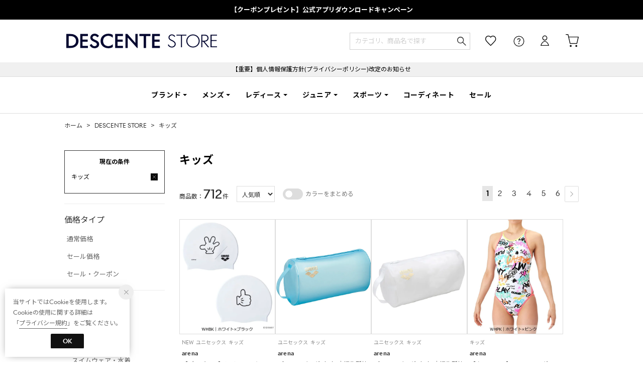

--- FILE ---
content_type: text/html;charset=UTF-8
request_url: https://store.descente.co.jp/category/ds_K
body_size: 963211
content:












<?xml version="1.0" encoding="UTF-8"?>
<!DOCTYPE html PUBLIC "-//W3C//DTD XHTML 1.0 Transitional//EN" "http://www.w3.org/TR/xhtml1/DTD/xhtml1-transitional.dtd">
<html xmlns="http://www.w3.org/1999/xhtml" xml:lang="ja" lang="ja">
<head>














  
    <link rel="canonical" href="https://store.descente.co.jp/category/ds_K/">
  
  <meta http-equiv="Content-Type" content="text/html; charset=utf-8" />
  <meta name="format-detection" content="telephone=no" />
  
  
  <meta http-equiv="X-UA-Compatible" content="IE=edge" />
  <meta name="keywords" content="キッズ" />
  <link rel="icon" href="https://media.aws.locondo.jp/descentestatic/common/img/favicon.ico?rev=c661de667cde00284be891997e060820107a32ee_1767770043_491125" type="image/x-icon" />
  <link rel="shortcut icon" href="https://media.aws.locondo.jp/descentestatic/common/img/favicon.ico?rev=c661de667cde00284be891997e060820107a32ee_1767770043_491125" type="image/x-icon" />
  <link rel="index" title="デサントストア-DESCENTE STORE-" href="https://store.descente.co.jp" />
  <title>キッズ -デサントストア-DESCENTE STORE-</title>
  
    
    
      <meta name="description" content="【デサント公式通販】キッズ一覧です。ウェア、スイムウェア・水着、レインアイテムなどのアイテムを豊富に揃えております。" />
    
  
  <meta name="robots" content="INDEX,FOLLOW" />

  <!-- OGP -->
  








<meta property="og:type" content="website" />



  
  
    <meta property="og:url" content="https://store.descente.co.jp" />
  




  
  
    <meta property="og:title" content="キッズ | デサントストア-DESCENTE STORE-" />
  




  
  
  
      
        
        
          <meta property="og:image" content="https://media.aws.locondo.jp/descentestatic/common/img/ogp_image.jpg?rev=c661de667cde00284be891997e060820107a32ee_1767770043_491125"/>
        
      
      
        
        
          <meta property="og:image:secure_url" content="https://media.aws.locondo.jp/descentestatic/common/img/ogp_image.jpg?rev=c661de667cde00284be891997e060820107a32ee_1767770043_491125" />
        
      
  




  
  
    <meta property="og:description" content="【デサント公式通販】キッズ一覧です。ウェア、スイムウェア・水着、レインアイテムなどのアイテムを豊富に揃えております。" />
  






<meta property="og:locale:alternate" content="ja_JP" />
<meta property="og:locale:alternate" content="en_US" />


<meta property="og:site_name" content="デサントストア-DESCENTE STORE-" />

<input type="hidden" id="displayMode" value="pc">

  <!-- criteo -->
  








<!-- common/common/tracking/criteo-hasheEmail.jsp -->
<script>
  var displayModeEl = document.getElementById('displayMode');
  var cst = (displayModeEl && displayModeEl.value === 'pc') ? 'd' : 'm';
  var che = '';
  var criteoHashedEmailSha256 = '';

  
  
</script>

  <!-- STAFFSTART SNS集客計測タグ -->
  








<!-- STAFF START 計測タグ共通URL -->
<script type="text/javascript" src="https://static.staff-start.com/js/track/v3.0/staffstart.min.js"></script>
<!-- /STAFF START 計測タグ共通URL -->
<!-- STAFF START SNS集客計測タグ -->

  
  
    <script>
    const ss_external = {
      session_id: "13c595df-5a8f-4846-9d3b-712dc060c1d5",
    };
    staffStart.external.sendTrackingRequest("ae0e7a434743f3a9f021fd805bc2c738", ss_external);
    </script>
  

<!-- /STAFF START SNS集客計測タグ -->

  <!-- /STAFFSTART SNS集客計測タグ -->

<script
  src="https://ajax.googleapis.com/ajax/libs/jquery/3.7.1/jquery.min.js"
  integrity="sha256-/JqT3SQfawRcv/BIHPThkBvs0OEvtFFmqPF/lYI/Cxo=" crossorigin="anonymous"></script>
<script src="https://cdn.jsdelivr.net/npm/jquery-validation@1.20.1/dist/jquery.validate.min.js" integrity="sha256-0xVRcEF27BnewkTwGDpseENfeitZEOsQAVSlDc7PgG0=" crossorigin="anonymous"></script>


<script
  src="https://cdnjs.cloudflare.com/ajax/libs/handlebars.js/4.7.8/handlebars.min.js"
  integrity="sha512-E1dSFxg+wsfJ4HKjutk/WaCzK7S2wv1POn1RRPGh8ZK+ag9l244Vqxji3r6wgz9YBf6+vhQEYJZpSjqWFPg9gg==" crossorigin="anonymous" referrerpolicy="no-referrer"></script>

<script defer type="text/javascript" src="/resources/js/handlebars-templates/handlebars-templates.js?rev=c661de667cde00284be891997e060820107a32ee_1767770043_491125"></script>
<!-- just-handlebars-helpers -->
<script type="text/javascript" src="https://media.aws.locondo.jp/_assets/js/libs/just-handlebars-helpers@1.0.19/dist/h.no-moment.js?rev=c661de667cde00284be891997e060820107a32ee_1767770043_491125"></script>
<script type="text/javascript">
  // Register just-handlebars-helpers with handlebars
  H.registerHelpers(Handlebars);
  
  // レビュー小数点切り上げ
  Handlebars.registerHelper('distanceFixed', function(distance) {
    return Number(distance.toFixed(1));
  });
</script>
<!-- affiliate -->
<script defer type="text/javascript" src='/resources/js/affiliate/click.js?rev=c661de667cde00284be891997e060820107a32ee_1767770043_491125'></script>
<!-- 共通css -->
<link href="https://media.aws.locondo.jp/_assets/css/_vars.css?rev=c661de667cde00284be891997e060820107a32ee_1767770043_491125" rel="stylesheet">
<link href="https://media.aws.locondo.jp/_assets/css/campaignGroup.css?rev=c661de667cde00284be891997e060820107a32ee_1767770043_491125" rel="stylesheet">

<link href="https://media.aws.locondo.jp/_assets/js/libs/uikit/css/uikit-locondo.css?rev=c661de667cde00284be891997e060820107a32ee_1767770043_491125" rel="stylesheet">
<script 
  src="https://cdn.jsdelivr.net/npm/uikit@3.11.1/dist/js/uikit.min.js"
  integrity="sha256-ZOFigV5yX4v9o+n9usKotr5fl9TV4T5JizfqhsXTAPY=" crossorigin="anonymous"></script>
<script
  src="https://cdn.jsdelivr.net/npm/uikit@3.21.4/dist/js/uikit-icons.min.js"
  integrity="sha256-XID2iJmvBVrsn3pKfMiZzX0n10U1jb4TxB2dA9tVSuc=" crossorigin="anonymous"></script>


<link rel="stylesheet" href="https://cdnjs.cloudflare.com/ajax/libs/awesomplete/1.1.5/awesomplete.css" >
<script src="https://cdnjs.cloudflare.com/ajax/libs/awesomplete/1.1.5/awesomplete.min.js"></script>

<!-- Google Material Icon Font , flag-icons -->
<link href="https://fonts.googleapis.com/css2?family=Material+Symbols+Outlined:opsz,wght,FILL,GRAD@20..48,100..700,0..1,-50..200" rel="stylesheet" />
<link href="https://media.aws.locondo.jp/_assets/js/libs/flag-icons/css/flag-icons.min.css?rev=c661de667cde00284be891997e060820107a32ee_1767770043_491125" rel="stylesheet" />

<script type="text/javascript" src="/resources/js/dayjs/dayjs.min.js?rev=c661de667cde00284be891997e060820107a32ee_1767770043_491125"></script>
<script type="text/javascript" src="/resources/js/dayjs/ja.js?rev=c661de667cde00284be891997e060820107a32ee_1767770043_491125"></script>


<script defer type="text/javascript" src='/resources/js/common/jquery.notification-badge.js?rev=c661de667cde00284be891997e060820107a32ee_1767770043_491125'></script>


<script type="text/javascript" src="https://media.aws.locondo.jp/_assets/js/fnLoading.js?rev=c661de667cde00284be891997e060820107a32ee_1767770043_491125"></script>


<script type="text/javascript" src="https://media.aws.locondo.jp/_assets/js/handlebars_helper_imageRatio.js?rev=c661de667cde00284be891997e060820107a32ee_1767770043_491125"></script>



  
  <!-- gtm -->
  








<!-- Google Tag Manager -->
<!--  GTM-5T7Q64NB -->
<script>
  (function(w, d, s, l, i) {
    w[l] = w[l] || [];
    w[l].push({
      'gtm.start' : new Date().getTime(),
      event : 'gtm.js'
    });
    var f = d.getElementsByTagName(s)[0], j = d.createElement(s), dl = l != 'dataLayer' ? '&l=' + l : '';
    j.async = true;
    j.src = '//www.googletagmanager.com/gtm.js?id=' + i + dl;
    f.parentNode.insertBefore(j, f);
  })(window, document, 'script', 'dataLayer', 'GTM-5T7Q64NB');
</script>

<!--  GTM-TMWSTTK2 テスト用 -->

<!--  GTM-NH3BK5VT 現行使用中のため9月末に開放 -->
<script>
  (function(w, d, s, l, i) {
    w[l] = w[l] || [];
    w[l].push({
      'gtm.start' : new Date().getTime(),
      event : 'gtm.js'
    });
    var f = d.getElementsByTagName(s)[0], j = d.createElement(s), dl = l != 'dataLayer' ? '&l=' + l : '';
    j.async = true;
    j.src = '//www.googletagmanager.com/gtm.js?id=' + i + dl;
    f.parentNode.insertBefore(j, f);
  })(window, document, 'script', 'dataLayer', 'GTM-NH3BK5VT');
</script>
<!-- End Google Tag Manager --> 
  <!-- /gtm -->
  <!-- locondo tracking -->
  










<script type="text/javascript">
  var __ti = 'bbfe41b5-6aaf-4aa5-a174-e6e46bf05e31';
  var __vi = 'bbfe41b5-6aaf-4aa5-a174-e6e46bf05e31';
  var __dm = 'pc';
  var __he = '';
  var __cc = '';
  var __si = 'descente';
  var __ts = '20260110225256';
  var __tu = 'https://analysis.aws.locondo.jp/tracking';
  var __rf = document.referrer;
  var __hf = document.location.href;
  var __pt = document.location.href.split('?')[0];
  var __pl = navigator.platform;
  
  // SHOPOP トラッキングAPI URL
  var __shopopTrackingImageApiUrl = 'https://analysis.aws.locondo.jp/shopop/tracking';
  // 商品動画 トラッキングAPI URL
  var __commodityVideoTrackingApiUrl = 'https://analysis.aws.locondo.jp/commodity-video/tracking';
</script>
<script type="text/javascript" src='/resources/js/analysis/tracker.js?rev=c661de667cde00284be891997e060820107a32ee_1767770043_491125' defer></script>


  <script type="text/javascript" src="/resources/js/commodity/commodity-video-tracker.js?rev=c661de667cde00284be891997e060820107a32ee_1767770043_491125"></script>

<input type="hidden" name="trackCommodityVideo" value="true">
  <!-- /locondo tracking -->


</head>
<body class="site_descente">






  <!-- gtm -->
  








<!-- Google Tag Manager -->
<noscript>
  <iframe src="https://www.googletagmanager.com/ns.html?id=GTM-5T7Q64NB"
    height="0" width="0" style="display: none; visibility: hidden"></iframe>
</noscript>


<noscript>
  <iframe src="https://www.googletagmanager.com/ns.html?id=GTM-NH3BK5VT"
    height="0" width="0" style="display: none; visibility: hidden"></iframe>
</noscript>

<!-- End Google Tag Manager -->
  <!-- /gtm -->
  


<input type="hidden" id="baseUrl" value='/'/>
<input type="hidden" id="api_url_base" value='https://api.aws.locondo.jp'>
<input type="hidden" id="contextPath" value="" />

<input type="hidden" id="url_base" value="/">
<input type="hidden" id="image_url_base" value="https://sc3.locondo.jp/contents/">
<input type="hidden" id="css_url_base"   value="https://media.aws.locondo.jp/contents/">

<input type="hidden" id="__locoad_tracking_url_base" value="https://analysis.aws.locondo.jp/locoad">


















<script src="https://cdn.jsdelivr.net/npm/i18next@23.7.6/i18next.min.js"></script>
<script>
i18next.init({
  lng: $('#siteLanguage')[0] ? $('#siteLanguage').val() : 'ja',
  ns: 'default',
  debug: false,
});
</script>
<script defer type="text/javascript" src="/resources/js/i18n-message/default-msg-ja.js?rev=c661de667cde00284be891997e060820107a32ee_1767770043_491125"></script>
<script defer type="text/javascript" src="/resources/js/i18n-message/default-msg-en.js?rev=c661de667cde00284be891997e060820107a32ee_1767770043_491125"></script>
<script defer type="text/javascript" src="https://media.aws.locondo.jp/_assets/js/i18n-message/assets-msg-ja.js?rev=c661de667cde00284be891997e060820107a32ee_1767770043_491125"></script>
<script defer type="text/javascript" src="https://media.aws.locondo.jp/_assets/js/i18n-message/assets-msg-en.js?rev=c661de667cde00284be891997e060820107a32ee_1767770043_491125"></script>



<script>
function wrapI18nUrl(url) {
  if (!$('#siteLanguage')[0]) {
    // 言語設定なし
    return url;
  }
  
  const lang = $('#siteLanguage').val();
  const languages = ['ja', 'en'];
  if (!url || !url.startsWith('/') || languages.some(l => url.startsWith('/' + l + '/'))) {
    // URL引数なし or URLがルートパス指定以外 or URLに言語設定が行われている
    return url;
  }

  // それぞれの言語のURLパスをセット
  switch (lang) {
  case 'ja':
    // 日本語の場合は、URLの操作を行わない
    return url;
  case 'en':
    return '/en' + url;
  default:
    return url;
  }
} 

$.ajaxPrefilter(function (option) {
  option.url = wrapI18nUrl(option.url);
});  
</script>


  
  
  
    











<!--ShopCode-->
<input type="hidden" id="shopCode" name="shopCode" value="SDSC0140D">

<!--プリンシプル社-->
<input type="hidden" id="customerCode" name="customerCode" value=''>
<input type="hidden" id="purchaseHistory" name="purchaseHistory" value='0'>


<link rel="stylesheet" type="text/css" href="https://media.aws.locondo.jp/_assets/css/pc/common-base.css?rev=c661de667cde00284be891997e060820107a32ee_1767770043_491125" media="all" charset="UTF-8" />
<link rel="stylesheet" type="text/css" href="https://media.aws.locondo.jp/_assets/css/pc/common-footer.css?rev=c661de667cde00284be891997e060820107a32ee_1767770043_491125" media="all" charset="UTF-8" />
<link rel="stylesheet" type="text/css" href="https://media.aws.locondo.jp/_assets/css/pc/common-header.css?rev=c661de667cde00284be891997e060820107a32ee_1767770043_491125" media="all" charset="UTF-8" />
<link rel="stylesheet" type="text/css" href="https://media.aws.locondo.jp/_assets/css/pc/common-boem_style.css?rev=c661de667cde00284be891997e060820107a32ee_1767770043_491125" media="all" charset="UTF-8" />
<link rel="stylesheet" type="text/css" href="https://media.aws.locondo.jp/_assets/css/style_father.css?rev=c661de667cde00284be891997e060820107a32ee_1767770043_491125" media="all" charset="UTF-8" />

<link rel="preconnect" href="https://fonts.googleapis.com">
<link rel="preconnect" href="https://fonts.gstatic.com" crossorigin>



  
  <!-- デフォルト：デサントストア -->
    <input hidden id="headerBrandCode" value="empty">
    <script type="text/javascript" src="https://media.aws.locondo.jp/descentestatic/common/js/pc/header_default.js?rev=c661de667cde00284be891997e060820107a32ee_1767770043_491125"></script>
    <link href="https://fonts.googleapis.com/css2?family=Noto+Sans+JP:wght@100;300;400;500;700;900&display=swap" rel="stylesheet">
    <link rel="stylesheet" type="text/css" href="https://media.aws.locondo.jp/descentestatic/common/css/fontRivieraNights.css?rev=c661de667cde00284be891997e060820107a32ee_1767770043_491125" media="all" charset="UTF-8" />
    <link rel="stylesheet" type="text/css" href="https://media.aws.locondo.jp/descentestatic/common/css/pc/header_default.css?rev=c661de667cde00284be891997e060820107a32ee_1767770043_491125" media="all" charset="UTF-8" />
  
 




  <link rel="stylesheet" type="text/css" href="https://media.aws.locondo.jp/_assets/css/pc/common-switching.css?rev=c661de667cde00284be891997e060820107a32ee_1767770043_491125" media="all" charset="UTF-8" />



<link rel="stylesheet" type="text/css" href="https://media.aws.locondo.jp/descentestatic/common/css/pc/descente_common-style.css?rev=c661de667cde00284be891997e060820107a32ee_1767770043_491125" media="all" charset="UTF-8" />

<script type="text/javascript" src="https://media.aws.locondo.jp/_assets/js/pc/common.js?rev=c661de667cde00284be891997e060820107a32ee_1767770043_491125" charset="UTF-8"></script>


<script src="https://media.aws.locondo.jp/_assets/js/libs/lazyload/lazyload.min.js?rev=c661de667cde00284be891997e060820107a32ee_1767770043_491125"></script>
<script src="https://media.aws.locondo.jp/_assets/js/libs/lazyload/lazyload.instance.js?rev=c661de667cde00284be891997e060820107a32ee_1767770043_491125"></script>
<link rel="stylesheet" type="text/css" href="https://media.aws.locondo.jp/_assets/js/libs/lazyload/lazyload.css?rev=c661de667cde00284be891997e060820107a32ee_1767770043_491125" />



<script type="text/javascript" src="https://media.aws.locondo.jp/_assets/js/libs/Remodal/remodal.js?rev=c661de667cde00284be891997e060820107a32ee_1767770043_491125"></script>
<link rel="stylesheet" type="text/css" href="https://media.aws.locondo.jp/_assets/js/libs/Remodal/remodal-default-theme.css?rev=c661de667cde00284be891997e060820107a32ee_1767770043_491125" media="all" charset="UTF-8" />
<link rel="stylesheet" type="text/css" href="https://media.aws.locondo.jp/_assets/js/libs/Remodal/remodal.css?rev=c661de667cde00284be891997e060820107a32ee_1767770043_491125" media="all" charset="UTF-8" />

<link rel="stylesheet" href="https://cdnjs.cloudflare.com/ajax/libs/slick-carousel/1.8.1/slick.min.css" />
<link rel="stylesheet" href="https://cdnjs.cloudflare.com/ajax/libs/slick-carousel/1.8.1/slick-theme.min.css" />
<script src="https://cdnjs.cloudflare.com/ajax/libs/slick-carousel/1.8.1/slick.min.js"></script>

<link rel="stylesheet" href="https://media.aws.locondo.jp/_assets/js/libs/tippy/light.css?rev=c661de667cde00284be891997e060820107a32ee_1767770043_491125" />
<script src="https://media.aws.locondo.jp/_assets/js/libs/tippy/popper.min.js?rev=c661de667cde00284be891997e060820107a32ee_1767770043_491125"></script>
<script src="https://media.aws.locondo.jp/_assets/js/libs/tippy/index.all.min.js?rev=c661de667cde00284be891997e060820107a32ee_1767770043_491125"></script>


<script src="https://media.aws.locondo.jp/_assets/js/jquery.ranking.js?rev=c661de667cde00284be891997e060820107a32ee_1767770043_491125"></script>
<script type="text/javascript" src="https://media.aws.locondo.jp/_assets/js/api-commodityranking.js?rev=c661de667cde00284be891997e060820107a32ee_1767770043_491125"></script>


<script type="text/javascript" src='/resources/js/store.legacy.min.js?rev=c661de667cde00284be891997e060820107a32ee_1767770043_491125'></script>
<script type="text/javascript" src='/resources/js/search/search-history.js?rev=c661de667cde00284be891997e060820107a32ee_1767770043_491125'></script>


<script type="text/javascript" src='/resources/js/suggestSearch/pc-suggest.js?rev=c661de667cde00284be891997e060820107a32ee_1767770043_491125'></script>


<script src='/resources/js/js.cookie.js?rev=c661de667cde00284be891997e060820107a32ee_1767770043_491125'></script>
<script type="text/javascript" src='/resources/js/commodity/commodity-history.js?rev=c661de667cde00284be891997e060820107a32ee_1767770043_491125'></script>


<script defer type="text/javascript" src="https://media.aws.locondo.jp/_assets/js/api-headerInfo.js?rev=c661de667cde00284be891997e060820107a32ee_1767770043_491125"></script>



<script defer type="text/javascript" src="https://media.aws.locondo.jp/descentestatic/common/js/descente_service_config.js?rev=c661de667cde00284be891997e060820107a32ee_1767770043_491125"></script>
<script defer type="text/javascript" src="https://media.aws.locondo.jp/_assets/js/content-guide.js?rev=c661de667cde00284be891997e060820107a32ee_1767770043_491125"></script>

<script defer type="text/javascript" src="https://media.aws.locondo.jp/descentestatic/common/js/descente_pc-common.js?rev=c661de667cde00284be891997e060820107a32ee_1767770043_491125"></script>


<div class="w-conf" data-code="sHFCtlxwVInWtAB7xFwFcHoCdlew5I8W" data-friend="https://lin.ee/7ps4NL3"></div>
<script type="text/javascript" src="https://static.wazzup.me/libs/track.js"></script>

<noscript>
  <div class="noscript">
    <div class="noscript-inner">
      <p>
        <strong>お使いのブラウザは、JavaScript機能が有効になっていません。</strong>
      </p>
      <p>このウェブサイトの機能をご利用される場合は、お使いのブラウザでJavaScriptを有効にしてください。</p>
    </div>
  </div>
</noscript>

<div id="header_top" class="locondo pc_header"> 
  <div id="header_ver5">

    
    <div id="headerInformation"></div>
    
    <!-- ブランド共通お知らせ欄 -->
    <div class="clearfix info-ld pc" id="info_box_bottom">
      <div class="info-ld__inner">
        
          <a href="https://store.descente.co.jp/feature/appdownload20230701/" target="b_lank"><strong>【クーポンプレゼント】公式アプリダウンロードキャンペーン</strong></a>
        
      </div>
    </div>

    <div id="nav_container_common">
      <div class="headsticky" uk-sticky>
        <div class="headrelative">
          <div class="innerWrap">
            
            
            
              
              <!-- デフォルト：デサントストア -->
                <h1 class="logo default"><a href="/" title="DESCENTE STORE">DESCENTE STORE</a></h1>
              
            

            <!-- section user info -->
            <ul id="nav_user" data-gtm-click="pcHeader_user">
              
              
                <li class="Dropdown center">
                  <a href="/login" id="user_login">ログイン</a>
                  <div id="is_logout" class="drop">
                    <ul>
                      <li id="btn_login"><a href="/login">ログイン</a></li>
                      <li id="btn_regi"><a href="/customer/customer-register">新規会員登録 (無料)</a></li>
                    </ul>
                  </div>
                </li>
                <li><a href="/mypage/favorite-list/" id="user_favorite" class="arr_none"></a></li>
              

              
              

              <li class="Dropdown">
                <div id="user_help">
                  <a href="/contents/guide/" id="user_help_link">
                    <span uk-icon="icon: question; ratio: 1.1"></span>
                  </a>
                  <div class="drop">
                    <ul class="menu-list">
                      <li class="menu-item"><a href="/contents/guide/">ご利用ガイド</a></li>
                      <li class="menu-item"><a href="/contents/first/">初めての方</a></li>
                      <li class="menu-item"><a href="/contents/faq/">よくあるご質問</a></li>
                    </ul>
                  </div>
                </div>
              </li>

              <li>
                <a href="/cart/?commercialType=0" id="user_cart">
                <div class="js-cartCount"></div>カート
                </a>
              </li>
            </ul>
            <div id="searchBox" data-gtm-click="pcHeader_search">
              <form id="search_mini_form" action="/search" method="get">
                
                <input type="hidden" name="fromid" value="search_mini_form">
                
                <div class="search_box">
                  <div class="form-container">
                    <div class="wrap_searchText">
                      <input id="searchText" name="searchWord" class="input" type="text" placeholder="カテゴリ、商品名で探す" value="" autocomplete="off">
                    </div>
                    <div class="wrap_searchbutton">
                      <button class="searchbutton" type="submit" width="24" height="24"></button>
                      
                      
                    </div>
                  </div>
                  <div class="suggestBox">
                    <div class="suggestBox_innner">
                      <div id="output_searchHistory" class="output_suggest"></div>
                      <div id="output_suggestA" class="output_suggest"></div>
                      <div id="output_suggestB" class="output_suggest"></div>
                    </div>
                  </div>
                  <div id="auto_indicator" class="search_autocomplete autocomplete" style="border-color: rgb(232, 233, 237); display: none; ">検索中...</div>
                </div>
              </form>
            </div>
          </div>
        </div>
      </div>

      
      
        
        <!-- デフォルトのヘッダー -->
          










<div class="clearfix info-ld pc" id="info_box_top">
  
    <p style="background:#F0F0F0;padding:5px"><a href="https://www.descente.co.jp/jp/important/260107imp/" target="b_lank">【重要】個人情報保護方針(プライバシーポリシー)改定のお知らせ</a></p>
  
</div>

<div class="gNavsticky" uk-sticky="offset:85">
  <div id="defaultHeader" class="gNavrelative">
    
  </div>
</div>
        
      

    </div>
    <!-- /.nav_container_common -->

  </div>
  <!-- /#header_ver5 -->

</div>
<!-- /#header_top -->


<script type="text/x-handlebars-template" id="pcHeader_searchHistory_template">
  {{#if this}}
    <h4 class="itemSuggestTitle">検索履歴</h4>
    <ul id="searchHistoryList" class="suggest_searchHistory indexList">
      {{#each this}}
        <li class="indexItem">
          <div class="indexItemContent" data-title-localStorage="{{title}}">
            <div class="indexItemHeading">
              <a class="inner" href="{{url}}">{{title}}</a>
            </div>
          </div>
          <span class="deleteHistoryList"></span>
        </li>
      {{/each}}
    </ul>
  {{/if}}
</script>
<!-- 関連アイテムテンプレート -->
<script id="SuggestCommodities" type="text/x-handlebars-template">
  {{#if Commodities}}
    <h4 class="itemSuggestTitle">関連アイテム</h4>
    <ul class="SuggestCommoditiesList">
      {{#each Commodities}}
        <li><a href="/{{url}}"><span><img src="{{image}}" width="70" height="70"></span><span>{{name}}</span></a></li>
      {{/each}}
    </ul>
  {{/if}}
</script>
<!-- /suggest-search settings -->












<!--CustomerCode-->


<script>
  const gaCustomerCode = $('#gaCustomerCode').val();
  const gaCustomerGroupId = $('#gaCustomerGroupId').val();
  const gaBoemCustomerNo = $('#gaBoemCustomerNo').val();
  const canPushGA = (gaCustomerCode !== '' && gaCustomerCode !== undefined) ? true : false; 

  if(canPushGA) {
    const userData = {
    login_id: gaCustomerCode,
    
    user_status: gaCustomerGroupId
    };
    window.dataLayer = window.dataLayer || [];
    window.dataLayer.push(userData);
  }
</script>






<input type="hidden" id="siteName" value=" DESCENTE STORE (デサントストア)">









<!-- common/templates/header-config.jsp -->
<input type="hidden" id="siteDomain" value="store.descente.co.jp">
<input type="hidden" id="siteTitle" value="デサントストア-DESCENTE STORE-">
<input type="hidden" id="schema" value="descente">
<input type="hidden" id="isOneBrand" value="false">
<input type="hidden" id="isConvertable" value="">
<input type="hidden" id="convertReturnMethod" value="">
<input type="hidden" id="convertRequestDeadlineDays" value="">
<input type="hidden" id="properIsReturnable" value="">
<input type="hidden" id="saleIsReturnable" value="">
<input type="hidden" id="returnReturnMethod" value="">
<input type="hidden" id="properReturnFee" value="">
<input type="hidden" id="saleReturnFee" value="">
<input type="hidden" id="returnRequestDeadlineDays" value="">
<input type="hidden" id="giftService" value="true">
<input type="hidden" id="hasDeluxeGift" value="false">
<input type="hidden" id="giftCost" value="385">
<input type="hidden" id="tagcutCost" value="">
<input type="hidden" id="deluxeCost" value="">
<input type="hidden" id="pointService" value="true">
<input type="hidden" id="pointRate" value="5.0">
<input type="hidden" id="pointPeriod" value="12">
<input type="hidden" id="pointGivenDaysAfterShipping" value="">
<input type="hidden" id="reviewService" value="true">
<input type="hidden" id="reviewPointService" value="false">
<input type="hidden" id="useReviewLot" value="false">
<input type="hidden" id="reviewPointRate" value="">
<input type="hidden" id="deliveryChargePost" value="">
<input type="hidden" id="deliveryChargeLate" value="">
<input type="hidden" id="deliveryChargeDate" value="">
<input type="hidden" id="deliveryChargeFast" value="">
<input type="hidden" id="deliveryChargeExpress" value="">
<input type="hidden" id="expressDeliveryCommission" value="">
<input type="hidden" id="freeShippingAmount" value="11000">
<input type="hidden" id="commissionCod" value="">
<input type="hidden" id="commissionCard" value="">
<input type="hidden" id="commissionCvs" value="">
<input type="hidden" id="commissionPayeasy" value="">
<input type="hidden" id="commissionPaypay" value="">
<input type="hidden" id="commissionDocomo" value="">
<input type="hidden" id="commissionAu" value="">
<input type="hidden" id="commissionSoftBank" value="">
<input type="hidden" id="commissionYamato" value="">
<input type="hidden" id="isPrepaidSite" value="">
<input type="hidden" id="hasCustomerGroup" value="true">

<input type="hidden" id="customerGroupTotalEndIntervalDays" value="">
<input type="hidden" id="customerGroupRangePeriod" value="">
<input type="hidden" id="returnConvertReviewable" value="false">
<input type="hidden" id="amazonPayOption" value="">
<input type="hidden" id="enableGlobalOrder" value="false">
<input type="hidden" id="enableMultiLanguage" value="false">
<input type="hidden" id="isBackOrder" value="false">
<input type="hidden" id="useSmari" value="">

  






























<!-- pc/search/search-top-area.jsp -->
<link rel="stylesheet" href="https://media.aws.locondo.jp/_assets/css/pc/content-catalog-koichi.css?rev=c661de667cde00284be891997e060820107a32ee_1767770043_491125" />

<script type="text/javascript" src="/resources/js/i18n-message/search-msg-ja.js?rev=c661de667cde00284be891997e060820107a32ee_1767770043_491125"></script>
<script type="text/javascript" src="/resources/js/i18n-message/search-msg-en.js?rev=c661de667cde00284be891997e060820107a32ee_1767770043_491125"></script>
<script type="text/javascript" src="/resources/js/search/jquery.search-boem.js?rev=c661de667cde00284be891997e060820107a32ee_1767770043_491125"></script>
<script type="text/javascript" src="/resources/js/History.js?rev=c661de667cde00284be891997e060820107a32ee_1767770043_491125"></script>

  <script type="text/javascript" src="https://media.aws.locondo.jp/_assets/js/pc/pc-search-koichi.js?rev=c661de667cde00284be891997e060820107a32ee_1767770043_491125"></script>




<input id="searchHistoryTitle" type="hidden" value='キッズ'>


<script type="text/javascript" src="/resources/js/common/jquery.mysize-common.js?rev=c661de667cde00284be891997e060820107a32ee_1767770043_491125"></script>
<script type="text/javascript" src="/resources/js/search/jquery.mysize-search.js?rev=c661de667cde00284be891997e060820107a32ee_1767770043_491125"></script>
<script defer type="text/javascript" src="/resources/js/search/jquery.mysize-purchase-history.js?rev=c661de667cde00284be891997e060820107a32ee_1767770043_491125"></script>
<input type="hidden" id="shoesCategorySelected" value='false'>


<div class="catalogPage">

  
  <script type="text/javascript" src="/resources/js/brand/mybrand.js?rev=c661de667cde00284be891997e060820107a32ee_1767770043_491125"></script>
  
    
    
      
        
        <style>.trgMute{display: none !important;}</style>
      
    
  

  
  <link rel="stylesheet" href="https://media.aws.locondo.jp/_assets/js/libs/noUiSlider/nouislider.min.css?rev=c661de667cde00284be891997e060820107a32ee_1767770043_491125" />
  <script src="https://media.aws.locondo.jp/_assets/js/libs/noUiSlider/nouislider.min.js?rev=c661de667cde00284be891997e060820107a32ee_1767770043_491125"></script>
  <script src="https://media.aws.locondo.jp/_assets/js/libs/noUiSlider/wNumb.js?rev=c661de667cde00284be891997e060820107a32ee_1767770043_491125"></script>
  <script src="/resources/js/search/search-slider.js?rev=c661de667cde00284be891997e060820107a32ee_1767770043_491125"></script>

  
  <script src="https://cdnjs.cloudflare.com/ajax/libs/gsap/3.6.1/gsap.min.js"></script>
  <script src="https://cdnjs.cloudflare.com/ajax/libs/gsap/3.6.1/ScrollTrigger.min.js"></script>

  

  
  
  
  <input type="hidden" id="catalogParam" value="">

  <!-- breadcrumbs -->
  <div class="breadcrumbs catalog_breadcrumbs">
    <ul class="clearfix">
      
        <!-- デサント -->
          









  
  <!-- デフォルト：デサントストアheaderBrandCodeなし -->
  <li><a href="/" title="ホームへ">ホーム</a></li>
  


        
        
      
      
        
        
          
            
              
              
                <li>&gt; <a href="/category/DESCENTE/">DESCENTE STORE</a></li>
              
            
          
            
              
                
                <li>&gt; <a href="/category/ds_K/">キッズ</a></li>
              
              
            
          
        
        
        
      
    </ul>
  </div>
  <script type="text/javascript" src="https://media.aws.locondo.jp/_assets/js/pc/pc-breadcrumbs.js?rev=c661de667cde00284be891997e060820107a32ee_1767770043_491125"></script>
  <script type="application/ld+json">
    {
      "@context": "https://schema.org",
      "@type": "BreadcrumbList",
      "itemListElement": [{
        "@type": "ListItem",
        "position": 1,
        "name": "DESCENTE STORE",
        "item": "https://store.descente.co.jp"
      }
      
      
      
        
        
        ,{
          "@type": "ListItem",
          "position": 2,
          
          "name": "DESCENTE STORE",
          "item": "https://store.descente.co.jp/category/DESCENTE/"
          
        }
        
        
        
        ,{
          "@type": "ListItem",
          "position": 3,
          
          "name": "キッズ",
          "item": "https://store.descente.co.jp/category/ds_K/"
          
        }
        
        
      
      
      
      
      ]
    }
  </script>

  <!-- 関連コンテンツ -->
  <div id="content_banner">
    
  </div>

  
    
      
      
        <div id="contents_ver4" class="page_search catalog_main is-not-login">
      
    
  
  
  









<!-- common/pc/search/search-filter.jsp -->
<link rel="stylesheet" href="https://media.aws.locondo.jp/_assets/css/pc/content-catalog-search-filter.css?rev=c661de667cde00284be891997e060820107a32ee_1767770043_491125" />
<div class="search-filter" id="left_navi"  >
  <div class="inner">
    <button class="close-search-filter" type="button" uk-toggle="target:#left_navi"></button>
      <p class="search-filter-heading">絞り込み</p>
      
    
      








  
<!-- common/pc/search/elm_searchConditions.jsp -->


  
  <div class="searchCondition">
    <p class="heading">現在の条件</p>
    
    <ul>
      
        <li data-word="キッズ" >
          <div class="word">キッズ</div>
          <div class="delete" onclick='$().removeCondition("searchCategory")'>
            <i uk-icon="close"></i>
          </div>
        </li>
      
    </ul>
  </div>

<script>
  // 検索条件を削除
  function searchConditionDelete() {
    $('.searchCondition .delete').on('touchstart click', function(e) {
      // 二重にイベントが発火するのを防ぐ
      e.preventDefault();
      $(this).closest('li').fadeOut('fast');
    });
  }
  searchConditionDelete();
</script>
    

    

      
      

      
      

      
      

      
      <section class="wrap_filter alignmentSearch priceType">
        <p class="heading">
          価格タイプ
          
        </p>
        <ul class="filter_list">
          <li>
            <a onmouseout="this.style.cursor='auto';" onmouseover="this.style.cursor='pointer';"
              onclick="$().addCondition('alignmentSearch','4');">
              通常価格
              
            </a>
          </li>
          <li>
            <a onmouseout="this.style.cursor='auto';" onmouseover="this.style.cursor='pointer';"
              
                
                
                
                  onclick="$().addCondition('alignmentSearch','3');"
                
              
              >
              セール価格
              
            </a>
          </li>
          <li class="filter_list_saleCoupon">
            <a onmouseout="this.style.cursor='auto';" onmouseover="this.style.cursor='pointer';"
            onclick="$().addCondition('campaignType','3');">
              セール・クーポン
              
            </a>
          </li>
        </ul>
      </section>
      
      <section class="wrap_filter FastDelivery clearfix" style="display:none;">
        <p class="heading">
          配送
          
        </p>
        <div class="filter_FastDelivery clearfix">
          <input data-index="0" id="searchFastDeliveryId" type="checkbox" value=""
            
          />
          <span class="FastDeliveryLabel">
            お急ぎ便対象
            
          </span>
          <label for="searchFastDeliveryId"></label>
          <div class="trgFastDeliveryTooltip">?</div>
          <div id="trgFastDeliveryTooltip_template">
            <small class="FastDeliveryNotice">
              お急ぎ便なら14時までのご注文<br>ご入金で当日出荷いたします。
              
            </small>
          </div>
        </div>
        <div class="filter_FastDelivery_btn" style="display: none;">
          <input value="
            検索する
            
          "
          onclick="$().addCondition('searchFastDelivery', $('#searchFastDeliveryId:checked').length ? 1 : '');" type="button">
        </div>
        <script>
          tippy('.trgFastDeliveryTooltip', {
            content: $('#trgFastDeliveryTooltip_template').html(),
            interactive: true,
            trigger: 'click',
            placement: 'bottom',
            theme:'light',
          });
        </script>
      </section>
      
      <section class="wrap_filter exchangeReturns" style="display:none;">
        <script src="https://media.aws.locondo.jp/_assets/js/pc/pc-searchService.js?rev=c661de667cde00284be891997e060820107a32ee_1767770043_491125"></script>
        <p class="heading">
          交換・返品
          
        </p>
        <div class="filter_exchangeReturns clearfix">
          <input data-index="0" id="isAllConvertReturn" type="checkbox" value=""
            checked="checked"
          />
          <label for="isAllConvertReturn" class="checkbox">
            全て表示
            
          </label>
        </div>
        <div class="filter_exchangeReturns clearfix">
          <input data-index="0" id="isConvertFree" type="checkbox" value="" disabled
            
          />
          <label for="isConvertFree" class="checkbox">
            <span class="exchangeLabel">
              サイズ交換不可を除く
              
            </span>
          </label>
        </div>
        <div class="filter_exchangeReturns clearfix">
          <input data-index="0" id="isAvailableReturn" type="checkbox" value="" disabled
            
          />
          <label for="isAvailableReturn" class="checkbox">
            <span class="returnsLabel">
              返品不可を除く
              
            </span>
          </label>
        </div>

        <span class="locondo-checkbox filter_returnsOption">
          <input data-index="0" id="isOnlyReturnFree" type="checkbox" value=""
            
              
              
              disabled
            
          />
          <label for="isOnlyReturnFree">返品可（有料）も除く</label>
          
        </span>

        <div id="resetExchangeReturns" class="filter_returns_btn">
          <input value="
            検索する
            
            "
            onclick="$('#convertFreeFlag,#searchReturnCond').val(''); $().addCondition();" type="button">
        </div>
        <div id="searcExchangeReturns" class="filter_returns_btn" style="">
          <input value="
            検索する
            
            "
            onclick="$().searchReturns();" type="button">
        </div>
      </section>

      
      <section class="wrap_filter category">
        <p class="heading">
          カテゴリ
          
        </p>
        <ul class="filter_list category">
          
            <li class="category_top" data-cate="DESCENTE">
              <a href="/category/DESCENTE/">
                DESCENTE STORE</a>
            </li>
          
          
          
            
              <li data-cate="ds_apparel_k">
                <a href="/category/ds_apparel_k/">
                  ウェア
                </a>
                
                
                <div class="childCat">
                  <ul>
                  
                    <li data-cate="ds_outer_k">
                      <a href="/category/ds_outer_k/">
                        ジャケット・アウター
                      </a>
                    </li>
                  
                    <li data-cate="ds_tops_k">
                      <a href="/category/ds_tops_k/">
                        トップス
                      </a>
                    </li>
                  
                    <li data-cate="ds_pants_k">
                      <a href="/category/ds_pants_k/">
                        パンツ
                      </a>
                    </li>
                  
                    <li data-cate="ds_underwear_k">
                      <a href="/category/ds_underwear_k/">
                        アンダーウェア・タイツ
                      </a>
                    </li>
                  
                  </ul>
                </div>
                
              </li>
            
              <li data-cate="ds_swimwear_k">
                <a href="/category/ds_swimwear_k/">
                  スイムウェア・水着
                </a>
                
                
                <div class="childCat">
                  <ul>
                  
                    <li data-cate="ds_swimwear_race_k">
                      <a href="/category/ds_swimwear_race_k/">
                        競泳水着
                      </a>
                    </li>
                  
                    <li data-cate="ds_swimwear_train_k">
                      <a href="/category/ds_swimwear_train_k/">
                        練習用水着
                      </a>
                    </li>
                  
                  </ul>
                </div>
                
              </li>
            
              <li data-cate="ds_kids_bag_k">
                <a href="/category/ds_kids_bag_k/">
                  バッグ
                </a>
                
                
                <div class="childCat">
                  <ul>
                  
                    <li data-cate="ds_backpack_k">
                      <a href="/category/ds_backpack_k/">
                        リュック・バックパック
                      </a>
                    </li>
                  
                    <li data-cate="ds_bostonbag_k">
                      <a href="/category/ds_bostonbag_k/">
                        ボストンバッグ
                      </a>
                    </li>
                  
                    <li data-cate="ds_shoulder_k">
                      <a href="/category/ds_shoulder_k/">
                        ショルダーバッグ
                      </a>
                    </li>
                  
                    <li data-cate="ds_othercase_k">
                      <a href="/category/ds_othercase_k/">
                        ポーチ
                      </a>
                    </li>
                  
                    <li data-cate="ds_swim_bag_k">
                      <a href="/category/ds_swim_bag_k/">
                        スイムバッグ
                      </a>
                    </li>
                  
                  </ul>
                </div>
                
              </li>
            
              <li data-cate="ds_kids_fashion_k">
                <a href="/category/ds_kids_fashion_k/">
                  アクセサリー
                </a>
                
                
                <div class="childCat">
                  <ul>
                  
                    <li data-cate="ds_k_boushi">
                      <a href="/category/ds_k_boushi/">
                        帽子
                      </a>
                    </li>
                  
                    <li data-cate="ds_socks_k">
                      <a href="/category/ds_socks_k/">
                        靴下・ソックス
                      </a>
                    </li>
                  
                    <li data-cate="ds_k_gloves">
                      <a href="/category/ds_k_gloves/">
                        手袋・グローブ
                      </a>
                    </li>
                  
                    <li data-cate="ds_k_neckware">
                      <a href="/category/ds_k_neckware/">
                        ネックウェア
                      </a>
                    </li>
                  
                    <li data-cate="ds_k_earmuff">
                      <a href="/category/ds_k_earmuff/">
                        イヤーマフ
                      </a>
                    </li>
                  
                    <li data-cate="ds_k_handkerchief">
                      <a href="/category/ds_k_handkerchief/">
                        タオル・ハンカチ
                      </a>
                    </li>
                  
                    <li data-cate="ds_marine_goods_k">
                      <a href="/category/ds_marine_goods_k/">
                        スイムグッズ
                      </a>
                    </li>
                  
                  </ul>
                </div>
                
              </li>
            
              <li data-cate="ds_kids">
                <a href="/category/ds_kids/">
                  シューズ
                </a>
                
                
                <div class="childCat">
                  <ul>
                  
                    <li data-cate="ds_kids_sneakers">
                      <a href="/category/ds_kids_sneakers/">
                        スニーカー
                      </a>
                    </li>
                  
                    <li data-cate="ds_sport_shoe_k">
                      <a href="/category/ds_sport_shoe_k/">
                        競技用シューズ
                      </a>
                    </li>
                  
                    <li data-cate="ds_kids_rain">
                      <a href="/category/ds_kids_rain/">
                        レイン・スノーシューズ
                      </a>
                    </li>
                  
                  </ul>
                </div>
                
              </li>
            
              <li data-cate="ds_B">
                <a href="/category/ds_B/">
                  ボーイズ
                </a>
                
                
                <div class="childCat">
                  <ul>
                  
                    <li data-cate="ds_apparel_k_b">
                      <a href="/category/ds_apparel_k_b/">
                        ウェア
                      </a>
                    </li>
                  
                    <li data-cate="ds_swimwear_b">
                      <a href="/category/ds_swimwear_b/">
                        スイムウェア・水着
                      </a>
                    </li>
                  
                    <li data-cate="ds_kids_bag_b">
                      <a href="/category/ds_kids_bag_b/">
                        バッグ
                      </a>
                    </li>
                  
                    <li data-cate="ds_kids_fashion_b">
                      <a href="/category/ds_kids_fashion_b/">
                        アクセサリー
                      </a>
                    </li>
                  
                    <li data-cate="ds_boys">
                      <a href="/category/ds_boys/">
                        シューズ
                      </a>
                    </li>
                  
                  </ul>
                </div>
                
              </li>
            
              <li data-cate="ds_G">
                <a href="/category/ds_G/">
                  ガールズ
                </a>
                
                
                <div class="childCat">
                  <ul>
                  
                    <li data-cate="ds_apparel_k_g">
                      <a href="/category/ds_apparel_k_g/">
                        ウェア
                      </a>
                    </li>
                  
                    <li data-cate="ds_swimwear_g">
                      <a href="/category/ds_swimwear_g/">
                        スイムウェア・水着
                      </a>
                    </li>
                  
                    <li data-cate="ds_kids_bag_g">
                      <a href="/category/ds_kids_bag_g/">
                        バッグ
                      </a>
                    </li>
                  
                    <li data-cate="ds_kids_fashion_g">
                      <a href="/category/ds_kids_fashion_g/">
                        アクセサリー
                      </a>
                    </li>
                  
                    <li data-cate="ds_girls">
                      <a href="/category/ds_girls/">
                        シューズ
                      </a>
                    </li>
                  
                  </ul>
                </div>
                
              </li>
            
          
        </ul>
      </section>
      
      
        <section class="wrap_filter brand">
          <div class="brand_search_block">
            <p class="heading">
              ブランド
              
            </p>
            
            
              
                
                  <ul class="brand_fav_pickup">
                    
                      <li>
                        
                          <a onmouseout="this.style.cursor='auto';" onmouseover="this.style.cursor='pointer';"
                            class="addBrandConditionLink" data-brand-name="arena">
                            アリーナ
                            
                          </a>
                      </li>
                    
                  </ul>
                
                  <ul class="brand_fav_pickup">
                    
                  </ul>
                
                  <ul class="brand_fav_pickup">
                    
                  </ul>
                
                  <ul class="brand_fav_pickup">
                    
                      <li>
                        
                          <a onmouseout="this.style.cursor='auto';" onmouseover="this.style.cursor='pointer';"
                            class="addBrandConditionLink" data-brand-name="DESCENTE%20%E9%87%8E%E7%90%83">
                            デサント 野球
                            
                          </a>
                      </li>
                    
                      <li>
                        
                          <a onmouseout="this.style.cursor='auto';" onmouseover="this.style.cursor='pointer';"
                            class="addBrandConditionLink" data-brand-name="DESCENTE%20%E3%83%90%E3%83%AC%E3%83%BC%E3%83%9C%E3%83%BC%E3%83%AB">
                            デサント バレーボール
                            
                          </a>
                      </li>
                    
                  </ul>
                
                  <ul class="brand_fav_pickup">
                    
                  </ul>
                
                  <ul class="brand_fav_pickup">
                    
                  </ul>
                
                  <ul class="brand_fav_pickup">
                    
                  </ul>
                
                  <ul class="brand_fav_pickup">
                    
                  </ul>
                
                  <ul class="brand_fav_pickup">
                    
                  </ul>
                
                  <ul class="brand_fav_pickup">
                    
                  </ul>
                
                  <ul class="brand_fav_pickup">
                    
                  </ul>
                
                  <ul class="brand_fav_pickup">
                    
                      <li>
                        
                          <a onmouseout="this.style.cursor='auto';" onmouseover="this.style.cursor='pointer';"
                            class="addBrandConditionLink" data-brand-name="le%20coq%20sportif">
                            ルコックスポルティフ
                            
                          </a>
                      </li>
                    
                  </ul>
                
                  <ul class="brand_fav_pickup">
                    
                  </ul>
                
                  <ul class="brand_fav_pickup">
                    
                  </ul>
                
                  <ul class="brand_fav_pickup">
                    
                  </ul>
                
                  <ul class="brand_fav_pickup">
                    
                  </ul>
                
                  <ul class="brand_fav_pickup">
                    
                  </ul>
                
                  <ul class="brand_fav_pickup">
                    
                  </ul>
                
                  <ul class="brand_fav_pickup">
                    
                  </ul>
                
                  <ul class="brand_fav_pickup">
                    
                  </ul>
                
                  <ul class="brand_fav_pickup">
                    
                      <li>
                        
                          <a onmouseout="this.style.cursor='auto';" onmouseover="this.style.cursor='pointer';"
                            class="addBrandConditionLink" data-brand-name="umbro">
                            アンブロ
                            
                          </a>
                      </li>
                    
                  </ul>
                
                  <ul class="brand_fav_pickup">
                    
                  </ul>
                
                  <ul class="brand_fav_pickup">
                    
                  </ul>
                
                  <ul class="brand_fav_pickup">
                    
                  </ul>
                
                  <ul class="brand_fav_pickup">
                    
                  </ul>
                
                  <ul class="brand_fav_pickup">
                    
                  </ul>
                
                  <ul class="brand_fav_pickup">
                    
                  </ul>
                
              
              
            

            <ul class="filter_list more_brandlist">
              <li>
                
                  
                  
                    <a href="#brands_sec" class="modalLinkBrand brand_select_name">
                      もっと見る
                      
                    </a>
                  
                
              </li>
            </ul>
            <ul class="fav-brand_list">
              
                <!-- (1)  非ログイン時はログイン/新規登録画面へ -->
                <li><a href="javascript:void(0)" onclick="$().addCondition('searchFavoriteBrand', '1');"
                    class="btn_fav-brand">
                    お気に入りブランドで検索
                    
                    </a></li>
              
              
            </ul>
            <span id="disabled_btn_fav-brand_template" style="display:none">
              <small>お気に入りブランドがありません<br><a href='/catalog/brand-list/edit'>登録する</a></small>
              
            </span>
            <script>
              tippy('#disabled_btn_fav-brand', {
                content: $('#disabled_btn_fav-brand_template').html(),
                interactive: true,
                theme: 'light',
              })
            </script>

            <!-- 出力するブランド一覧のHTML -->
            <div class="overlayBrand"></div>
            <div class="modalBrand-closeBtn"></div>
            <div id="brands_sec" class="modalBrandIndex brandList-modal">
              <h2 class="modal-title">
                ブランドを選択する
                
              </h2>
              
              
              <!-- webapp/WEB-INF/views/common/common/catalog/elm_brand-index.jsp -->
<link href="https://media.aws.locondo.jp/_assets/css/brand-index.css?rev=c661de667cde00284be891997e060820107a32ee_1767770043_491125" rel="stylesheet"/>

<!-- ブランドインクリメントサーチ -->
<div class="brand-search-box">
  <input type="text" id="brandSearchInput"
    placeholder="ブランド名を入力してください"
    
   />
  <div class="clearBtn"></div>
</div>

<div class="brand-index-container">
  <div id="alphabet" class="brand-index">
    <h3 class="heading" style="display:none;">
      A - Zで探す
      
    </h3>
    <ul class="brand-index__list -alphabet">
      
        <li><a href="#brand-A" title="A">A</a></li>
      
        <li><a href="#brand-B" title="B">B</a></li>
      
        <li><a href="#brand-C" title="C">C</a></li>
      
        <li><a href="#brand-D" title="D">D</a></li>
      
        <li><a href="#brand-E" title="E">E</a></li>
      
        <li><a href="#brand-F" title="F">F</a></li>
      
        <li><a href="#brand-G" title="G">G</a></li>
      
        <li><a href="#brand-H" title="H">H</a></li>
      
        <li><a href="#brand-I" title="I">I</a></li>
      
        <li><a href="#brand-J" title="J">J</a></li>
      
        <li><a href="#brand-K" title="K">K</a></li>
      
        <li><a href="#brand-L" title="L">L</a></li>
      
        <li><a href="#brand-M" title="M">M</a></li>
      
        <li><a href="#brand-N" title="N">N</a></li>
      
        <li><a href="#brand-O" title="O">O</a></li>
      
        <li><a href="#brand-P" title="P">P</a></li>
      
        <li><a href="#brand-Q" title="Q">Q</a></li>
      
        <li><a href="#brand-R" title="R">R</a></li>
      
        <li><a href="#brand-S" title="S">S</a></li>
      
        <li><a href="#brand-T" title="T">T</a></li>
      
        <li><a href="#brand-U" title="U">U</a></li>
      
        <li><a href="#brand-V" title="V">V</a></li>
      
        <li><a href="#brand-W" title="W">W</a></li>
      
        <li><a href="#brand-X" title="X">X</a></li>
      
        <li><a href="#brand-Y" title="Y">Y</a></li>
      
        <li><a href="#brand-Z" title="Z">Z</a></li>
      
        <li><a href="#brand-その他" title="その他">その他</a></li>
      
    </ul>
  </div>

  
    <div id="katakana" class="brand-index">
      <h3 class="heading" style="display:none;">カナで探す</h3>
      <ul class="brand-index__list -kana">
        
          <li><a href="#" class="js-toggle-gyou" data-gyou="1">ア行</a></li>
        
          <li><a href="#" class="js-toggle-gyou" data-gyou="2">タ行</a></li>
        
          <li><a href="#" class="js-toggle-gyou" data-gyou="3">ラ行</a></li>
        
      </ul>
    </div>

    <!-- アイウエオナビゲーション（2階層目） -->
    <div class="brand-index__secondary-container">
      
        <div id="gyou-1" class="brand-index__secondary">
          
          
            
              <a href="#brand-ア" class="brand-index__secondary-link">ア</a>
              
            
          
            
          
        </div>
      
        <div id="gyou-2" class="brand-index__secondary">
          
          
            
              <a href="#brand-テ" class="brand-index__secondary-link">テ</a>
              
            
          
            
          
        </div>
      
        <div id="gyou-3" class="brand-index__secondary">
          
          
            
              <a href="#brand-ル" class="brand-index__secondary-link">ル</a>
              
            
          
        </div>
      
    </div>
  
</div>

<script src="https://media.aws.locondo.jp/_assets/js/brand-index.js?rev=c661de667cde00284be891997e060820107a32ee_1767770043_491125"></script>

              <!-- webapp/WEB-INF/views/common/common/search/elm_searchFilter_brandList.jsp -->



<link href="https://media.aws.locondo.jp/_assets/css/searchFilter-brandList.css?rev=c661de667cde00284be891997e060820107a32ee_1767770043_491125" rel="stylesheet"/>

<!-- ブランドリストのスクロールコンテナ -->
<div id="brandBlock" class="brand-list-container">

  <!-- A-Zブランドリスト -->
  <div id="alphabet_list" class="brand-list -alphabet">
    
      
        <div class="brand-group">
          <h3 class="brand-alphabet-label" id="brand-A">A</h3>
          <ul>
            
              <li class="searchBrandLink brand-item" data-brand-name="arena" data-brand-katakana="アリーナ">
                <a class="addBrandConditionLink" data-brand-name="arena">
                  
                    <span class="brandName">arena</span>
                    <span class="brandKatakanaName">アリーナ</span>
                  
                  
                </a>
              </li>
            
          </ul>
        </div>
      
    
      
    
      
    
      
        <div class="brand-group">
          <h3 class="brand-alphabet-label" id="brand-D">D</h3>
          <ul>
            
              <li class="searchBrandLink brand-item" data-brand-name="DESCENTE 野球" data-brand-katakana="デサント 野球">
                <a class="addBrandConditionLink" data-brand-name="DESCENTE%20%E9%87%8E%E7%90%83">
                  
                    <span class="brandName">DESCENTE 野球</span>
                    <span class="brandKatakanaName">デサント 野球</span>
                  
                  
                </a>
              </li>
            
              <li class="searchBrandLink brand-item" data-brand-name="DESCENTE バレーボール" data-brand-katakana="デサント バレーボール">
                <a class="addBrandConditionLink" data-brand-name="DESCENTE%20%E3%83%90%E3%83%AC%E3%83%BC%E3%83%9C%E3%83%BC%E3%83%AB">
                  
                    <span class="brandName">DESCENTE バレーボール</span>
                    <span class="brandKatakanaName">デサント バレーボール</span>
                  
                  
                </a>
              </li>
            
          </ul>
        </div>
      
    
      
    
      
    
      
    
      
    
      
    
      
    
      
    
      
        <div class="brand-group">
          <h3 class="brand-alphabet-label" id="brand-L">L</h3>
          <ul>
            
              <li class="searchBrandLink brand-item" data-brand-name="le coq sportif" data-brand-katakana="ルコックスポルティフ">
                <a class="addBrandConditionLink" data-brand-name="le%20coq%20sportif">
                  
                    <span class="brandName">le coq sportif</span>
                    <span class="brandKatakanaName">ルコックスポルティフ</span>
                  
                  
                </a>
              </li>
            
          </ul>
        </div>
      
    
      
    
      
    
      
    
      
    
      
    
      
    
      
    
      
    
      
        <div class="brand-group">
          <h3 class="brand-alphabet-label" id="brand-U">U</h3>
          <ul>
            
              <li class="searchBrandLink brand-item" data-brand-name="umbro" data-brand-katakana="アンブロ">
                <a class="addBrandConditionLink" data-brand-name="umbro">
                  
                    <span class="brandName">umbro</span>
                    <span class="brandKatakanaName">アンブロ</span>
                  
                  
                </a>
              </li>
            
          </ul>
        </div>
      
    
      
    
      
    
      
    
      
    
      
    
      
    
  </div>

  <!-- カナブランドリスト -->
  
    <div id="katakana_list" class="brand-list -katakana">
      
        
          
          
            

            
            
              
              <div class="brand-group">
                <div class="brand-kana-label" id="brand-ア">ア</div>
                <ul>
            

            <li class="searchBrandLink brand-item" data-brand-name="arena" data-brand-katakana="アリーナ">
              <a class="addBrandConditionLink" data-brand-name="arena">
                <span class="brandKatakanaName">アリーナ</span>
                <span class="brandName">arena</span>
              </a>
            </li>

            

            
            
          
            

            
            

            <li class="searchBrandLink brand-item" data-brand-name="umbro" data-brand-katakana="アンブロ">
              <a class="addBrandConditionLink" data-brand-name="umbro">
                <span class="brandKatakanaName">アンブロ</span>
                <span class="brandName">umbro</span>
              </a>
            </li>

            

            
            </ul></div>
          
        
      
        
          
          
            

            
            
              
              <div class="brand-group">
                <div class="brand-kana-label" id="brand-テ">テ</div>
                <ul>
            

            <li class="searchBrandLink brand-item" data-brand-name="DESCENTE 野球" data-brand-katakana="デサント 野球">
              <a class="addBrandConditionLink" data-brand-name="DESCENTE%20%E9%87%8E%E7%90%83">
                <span class="brandKatakanaName">デサント 野球</span>
                <span class="brandName">DESCENTE 野球</span>
              </a>
            </li>

            

            
            
          
            

            
            

            <li class="searchBrandLink brand-item" data-brand-name="DESCENTE バレーボール" data-brand-katakana="デサント バレーボール">
              <a class="addBrandConditionLink" data-brand-name="DESCENTE%20%E3%83%90%E3%83%AC%E3%83%BC%E3%83%9C%E3%83%BC%E3%83%AB">
                <span class="brandKatakanaName">デサント バレーボール</span>
                <span class="brandName">DESCENTE バレーボール</span>
              </a>
            </li>

            

            
            </ul></div>
          
        
      
        
          
          
            

            
            
              
              <div class="brand-group">
                <div class="brand-kana-label" id="brand-ル">ル</div>
                <ul>
            

            <li class="searchBrandLink brand-item" data-brand-name="le coq sportif" data-brand-katakana="ルコックスポルティフ">
              <a class="addBrandConditionLink" data-brand-name="le%20coq%20sportif">
                <span class="brandKatakanaName">ルコックスポルティフ</span>
                <span class="brandName">le coq sportif</span>
              </a>
            </li>

            

            
            </ul></div>
          
        
      
    </div>
  

</div><!-- /.brand-list-container -->

            </div>

            <!-- ===== modalのjsライブラリ 読み込み ===== -->
            <script type="text/javascript" src="https://media.aws.locondo.jp/_assets/js/pc/jquery.modal_brand.js?rev=c661de667cde00284be891997e060820107a32ee_1767770043_491125"></script>
            <script type="text/javascript" src="https://media.aws.locondo.jp/_assets/js/pc/jquery.modal_brand_option.js?rev=c661de667cde00284be891997e060820107a32ee_1767770043_491125"></script>
          </div>
        </section>
      
      
      
      
      <section class="wrap_filter reservationFlag">
        <p class="heading">
          販売タイプ
          
        </p>
        <ul class="filter_list">
          <li>
            <a onmouseout="this.style.cursor='auto';" onmouseover="this.style.cursor='pointer';"
            onclick="$().addCondition('reservationFlag','4');">
              通常商品
              
            </a>
          </li>
          <li>
            <a onmouseout="this.style.cursor='auto';" onmouseover="this.style.cursor='pointer';"
            onclick="$().addCondition('reservationFlag','7');">
              予約商品
              
            </a>
          </li>
        </ul>
      </section>
      
      
        <section class="wrap_filter price">
          <p class="heading">
            価格帯
            
            
          </p>
          <div class="filter_price">
            <select id="searchPriceStartBox">
              <option value="0" selected="selected">
                下限無し
                
              </option>
              
                
                
                  
                    <option value="1000"
                       data-ge-price>
                      ￥1,000
                    </option>
                  
                    <option value="2000"
                       data-ge-price>
                      ￥2,000
                    </option>
                  
                    <option value="3000"
                       data-ge-price>
                      ￥3,000
                    </option>
                  
                    <option value="4000"
                       data-ge-price>
                      ￥4,000
                    </option>
                  
                    <option value="5000"
                       data-ge-price>
                      ￥5,000
                    </option>
                  
                    <option value="6000"
                       data-ge-price>
                      ￥6,000
                    </option>
                  
                    <option value="7000"
                       data-ge-price>
                      ￥7,000
                    </option>
                  
                    <option value="8000"
                       data-ge-price>
                      ￥8,000
                    </option>
                  
                    <option value="9000"
                       data-ge-price>
                      ￥9,000
                    </option>
                  
                    <option value="10000"
                       data-ge-price>
                      ￥10,000
                    </option>
                  
                    <option value="11000"
                       data-ge-price>
                      ￥11,000
                    </option>
                  
                    <option value="12000"
                       data-ge-price>
                      ￥12,000
                    </option>
                  
                    <option value="13000"
                       data-ge-price>
                      ￥13,000
                    </option>
                  
                    <option value="14000"
                       data-ge-price>
                      ￥14,000
                    </option>
                  
                    <option value="15000"
                       data-ge-price>
                      ￥15,000
                    </option>
                  
                    <option value="16000"
                       data-ge-price>
                      ￥16,000
                    </option>
                  
                    <option value="17000"
                       data-ge-price>
                      ￥17,000
                    </option>
                  
                    <option value="18000"
                       data-ge-price>
                      ￥18,000
                    </option>
                  
                    <option value="19000"
                       data-ge-price>
                      ￥19,000
                    </option>
                  
                    <option value="20000"
                       data-ge-price>
                      ￥20,000
                    </option>
                  
                    <option value="25000"
                       data-ge-price>
                      ￥25,000
                    </option>
                  
                    <option value="30000"
                       data-ge-price>
                      ￥30,000
                    </option>
                  
                    <option value="35000"
                       data-ge-price>
                      ￥35,000
                    </option>
                  
                    <option value="40000"
                       data-ge-price>
                      ￥40,000
                    </option>
                  
                    <option value="45000"
                       data-ge-price>
                      ￥45,000
                    </option>
                  
                    <option value="50000"
                       data-ge-price>
                      ￥50,000
                    </option>
                  
                    <option value="60000"
                       data-ge-price>
                      ￥60,000
                    </option>
                  
                    <option value="70000"
                       data-ge-price>
                      ￥70,000
                    </option>
                  
                    <option value="80000"
                       data-ge-price>
                      ￥80,000
                    </option>
                  
                    <option value="90000"
                       data-ge-price>
                      ￥90,000
                    </option>
                  
                    <option value="100000"
                       data-ge-price>
                      ￥100,000
                    </option>
                  
                    <option value="150000"
                       data-ge-price>
                      ￥150,000
                    </option>
                  
                    <option value="200000"
                       data-ge-price>
                      ￥200,000
                    </option>
                  
                    <option value="250000"
                       data-ge-price>
                      ￥250,000
                    </option>
                  
                
              
              <option value="99999999" >
                上限無し
                
              </option>
            </select> 〜 <select id="searchPriceEndBox">
              <option value="0" >
                下限無し
                
              </option>
              
                
                
                  
                    <option value="1000"
                       data-ge-price>
                      ￥1,000
                    </option>
                  
                    <option value="2000"
                       data-ge-price>
                      ￥2,000
                    </option>
                  
                    <option value="3000"
                       data-ge-price>
                      ￥3,000
                    </option>
                  
                    <option value="4000"
                       data-ge-price>
                      ￥4,000
                    </option>
                  
                    <option value="5000"
                       data-ge-price>
                      ￥5,000
                    </option>
                  
                    <option value="6000"
                       data-ge-price>
                      ￥6,000
                    </option>
                  
                    <option value="7000"
                       data-ge-price>
                      ￥7,000
                    </option>
                  
                    <option value="8000"
                       data-ge-price>
                      ￥8,000
                    </option>
                  
                    <option value="9000"
                       data-ge-price>
                      ￥9,000
                    </option>
                  
                    <option value="10000"
                       data-ge-price>
                      ￥10,000
                    </option>
                  
                    <option value="11000"
                       data-ge-price>
                      ￥11,000
                    </option>
                  
                    <option value="12000"
                       data-ge-price>
                      ￥12,000
                    </option>
                  
                    <option value="13000"
                       data-ge-price>
                      ￥13,000
                    </option>
                  
                    <option value="14000"
                       data-ge-price>
                      ￥14,000
                    </option>
                  
                    <option value="15000"
                       data-ge-price>
                      ￥15,000
                    </option>
                  
                    <option value="16000"
                       data-ge-price>
                      ￥16,000
                    </option>
                  
                    <option value="17000"
                       data-ge-price>
                      ￥17,000
                    </option>
                  
                    <option value="18000"
                       data-ge-price>
                      ￥18,000
                    </option>
                  
                    <option value="19000"
                       data-ge-price>
                      ￥19,000
                    </option>
                  
                    <option value="20000"
                       data-ge-price>
                      ￥20,000
                    </option>
                  
                    <option value="25000"
                       data-ge-price>
                      ￥25,000
                    </option>
                  
                    <option value="30000"
                       data-ge-price>
                      ￥30,000
                    </option>
                  
                    <option value="35000"
                       data-ge-price>
                      ￥35,000
                    </option>
                  
                    <option value="40000"
                       data-ge-price>
                      ￥40,000
                    </option>
                  
                    <option value="45000"
                       data-ge-price>
                      ￥45,000
                    </option>
                  
                    <option value="50000"
                       data-ge-price>
                      ￥50,000
                    </option>
                  
                    <option value="60000"
                       data-ge-price>
                      ￥60,000
                    </option>
                  
                    <option value="70000"
                       data-ge-price>
                      ￥70,000
                    </option>
                  
                    <option value="80000"
                       data-ge-price>
                      ￥80,000
                    </option>
                  
                    <option value="90000"
                       data-ge-price>
                      ￥90,000
                    </option>
                  
                    <option value="100000"
                       data-ge-price>
                      ￥100,000
                    </option>
                  
                    <option value="150000"
                       data-ge-price>
                      ￥150,000
                    </option>
                  
                    <option value="200000"
                       data-ge-price>
                      ￥200,000
                    </option>
                  
                    <option value="250000"
                       data-ge-price>
                      ￥250,000
                    </option>
                  
                
              
              <option value="99999999" selected="selected">
                上限無し
                
              </option>
            </select>
            <div class="filter_price_btn">
              <input value="
                検索する
                
                "
                onclick="$().addCondition('price');" type="button">
            </div>
        </section>
      
      
      <span class="wrapMysize" style="display:none;">

        <!-- 未ログイン -->
        <section class="wrap_filter MysizeFilter js-wrap_MysizeFilter01">
          
            <p class="heading">マイサイズ</p>
            <p class="MysizeFilter_fontS">マイサイズを登録すると推奨サイズの商品だけ表示できます</p>
            <p class="btn_MysizeFilter"><a href='/measure' class="btn_Secondary">マイサイズを登録</a></p>
            <p class="MysizeFilter_fontS btn_MysizeFilterTxt"><a href='/mypage/mysize'>登録済みの方(編集)</a></p>
          
          
        </section>

        <!-- ログイン済でマイサイズ未登録でOFFの時 -->
        <section class="wrap_filter MysizeFilter js-wrap_MysizeFilter02">
          
            <p class="heading">マイサイズ</p>
            <p class="MysizeFilter_fontS">マイサイズを登録すると推奨サイズの商品だけ表示できます</p>
            <p class="btn_MysizeFilter"><a href='/measure' class="btn_Secondary">マイサイズを登録</a></p>
          
          
        </section>

        <!-- ログイン済でマイサイズ登録済みでOFFの時 -->
        <section class="wrap_filter MysizeFilter js-wrap_MysizeFilter03">
          
            <p class="MysizeFilter_fontS heading">ご登録のマイサイズ</p>
            <p class="MysizeFilter_fontL">cm</p>
            <p class="MysizeFilter_fontXS">足長：mm , 足囲：mm <a href='/mypage/mysize'>編集</a></p>
            <p class="MysizeFilter_fontXS">靴幅は<strong class="MysizeFilter_fontM"></strong>です</p>
            <p class="btn_MysizeFilter"><a href="" class="enableMysize">マイサイズで絞り込む</a></p>
          
          
        </section>

        <!-- マイサイズがONのとき -->
        <section class="wrap_filter MysizeFilter MysizeFilterOn js-wrap_MysizeFilter04">
          
            <p class="MysizeFilter_fontS heading">マイサイズで絞り込み中</p>
            <p class="MysizeFilter_fontL">cm</p>
            <p class="MysizeFilter_fontXS">足長：mm , 足囲：mm <a href='/mypage/mysize'>編集</a></p>
            <p class="MysizeFilter_fontXS">靴幅は<strong class="MysizeFilter_fontM"></strong>です</p>
            <p class="btn_MysizeFilter"><a href="" class="disableMysize btn_tertiary">絞り込みを解除する</a></p>
          
          
        </section>

        <!-- カテゴリ違いの時 -->
        <section class="wrap_filter MysizeFilter js-wrap_MysizeFilter05">
          
            <p class="heading">マイサイズ</p>
            <p class="MysizeFilter_fontS">この機能はシューズカテゴリで<br>お使いいただけます</p>
            <p class="MysizeFilterDisabled">使用できません</p>
          
          
        </section>

      </span>
      
      
      
      
      
      
        <section class="wrap_filter ShoesSize" style="display:none">
          <p class="heading">
            靴サイズ
            
          </p>
          <div class="filter_size">
            <select class="searchShoesSizeForm" id="searchShoesSizeStartBox">
              
                <option value="0"
                >
                10.0
                </option>
              
                <option value="1"
                >
                11.0
                </option>
              
                <option value="2"
                >
                12.0
                </option>
              
                <option value="3"
                >
                12.5
                </option>
              
                <option value="4"
                >
                13.0
                </option>
              
                <option value="5"
                >
                13.5
                </option>
              
                <option value="6"
                >
                14.0
                </option>
              
                <option value="7"
                >
                14.5
                </option>
              
                <option value="8"
                >
                15.0
                </option>
              
                <option value="9"
                >
                15.5
                </option>
              
                <option value="10"
                >
                16.0
                </option>
              
                <option value="11"
                >
                16.5
                </option>
              
                <option value="12"
                >
                17.0
                </option>
              
                <option value="13"
                >
                17.5
                </option>
              
                <option value="14"
                >
                18.0
                </option>
              
                <option value="15"
                >
                18.5
                </option>
              
                <option value="16"
                >
                19.0
                </option>
              
                <option value="17"
                >
                19.5
                </option>
              
                <option value="18"
                >
                20.0
                </option>
              
                <option value="19"
                >
                20.5
                </option>
              
                <option value="20"
                >
                21.0
                </option>
              
                <option value="21"
                >
                21.5
                </option>
              
                <option value="22"
                
                  selected="selected">
                22.0
                </option>
              
                <option value="23"
                >
                22.5
                </option>
              
                <option value="24"
                >
                23.0
                </option>
              
                <option value="25"
                >
                23.5
                </option>
              
                <option value="26"
                >
                24.0
                </option>
              
                <option value="27"
                >
                24.5
                </option>
              
                <option value="28"
                >
                25.0
                </option>
              
                <option value="29"
                >
                25.5
                </option>
              
                <option value="30"
                >
                26.0
                </option>
              
                <option value="31"
                >
                26.5
                </option>
              
                <option value="32"
                >
                27.0
                </option>
              
                <option value="33"
                >
                27.5
                </option>
              
                <option value="34"
                >
                28.0
                </option>
              
                <option value="35"
                >
                28.5
                </option>
              
                <option value="36"
                >
                29.0
                </option>
              
                <option value="37"
                >
                29.5
                </option>
              
                <option value="38"
                >
                30.0
                </option>
              
                <option value="39"
                >
                31.0
                </option>
              
                <option value="40"
                >
                32.0
                </option>
              
            </select> 〜 <select class="searchShoesSizeForm" id="searchShoesSizeEndBox">
              
                <option value="0"
                >
                10.0
                </option>
              
                <option value="1"
                >
                11.0
                </option>
              
                <option value="2"
                >
                12.0
                </option>
              
                <option value="3"
                >
                12.5
                </option>
              
                <option value="4"
                >
                13.0
                </option>
              
                <option value="5"
                >
                13.5
                </option>
              
                <option value="6"
                >
                14.0
                </option>
              
                <option value="7"
                >
                14.5
                </option>
              
                <option value="8"
                >
                15.0
                </option>
              
                <option value="9"
                >
                15.5
                </option>
              
                <option value="10"
                >
                16.0
                </option>
              
                <option value="11"
                >
                16.5
                </option>
              
                <option value="12"
                >
                17.0
                </option>
              
                <option value="13"
                >
                17.5
                </option>
              
                <option value="14"
                >
                18.0
                </option>
              
                <option value="15"
                >
                18.5
                </option>
              
                <option value="16"
                >
                19.0
                </option>
              
                <option value="17"
                >
                19.5
                </option>
              
                <option value="18"
                >
                20.0
                </option>
              
                <option value="19"
                >
                20.5
                </option>
              
                <option value="20"
                >
                21.0
                </option>
              
                <option value="21"
                >
                21.5
                </option>
              
                <option value="22"
                >
                22.0
                </option>
              
                <option value="23"
                >
                22.5
                </option>
              
                <option value="24"
                >
                23.0
                </option>
              
                <option value="25"
                >
                23.5
                </option>
              
                <option value="26"
                >
                24.0
                </option>
              
                <option value="27"
                >
                24.5
                </option>
              
                <option value="28"
                >
                25.0
                </option>
              
                <option value="29"
                >
                25.5
                </option>
              
                <option value="30"
                >
                26.0
                </option>
              
                <option value="31"
                >
                26.5
                </option>
              
                <option value="32"
                >
                27.0
                </option>
              
                <option value="33"
                >
                27.5
                </option>
              
                <option value="34"
                >
                28.0
                </option>
              
                <option value="35"
                >
                28.5
                </option>
              
                <option value="36"
                
                  selected="selected">
                29.0
                </option>
              
                <option value="37"
                >
                29.5
                </option>
              
                <option value="38"
                >
                30.0
                </option>
              
                <option value="39"
                >
                31.0
                </option>
              
                <option value="40"
                >
                32.0
                </option>
              
            </select>
            <div class="filter_size_btn">
              <input value="
                検索する
                
                "
                onclick="$().addCondition('shoeSize');" type="button">
            </div>
          </div>
        </section>
        <section class="wrap_filter shoeWidth" style="display:none">
          <span id="shoeWidths">
            
              
                <input type="hidden" class="shoeWidthList" data-namei18="A（細め）" value="A（細め）">
              
                <input type="hidden" class="shoeWidthList" data-namei18="B（細め）" value="B（細め）">
              
                <input type="hidden" class="shoeWidthList" data-namei18="C（細め）" value="C（細め）">
              
                <input type="hidden" class="shoeWidthList" data-namei18="D（細め）" value="D（細め）">
              
                <input type="hidden" class="shoeWidthList" data-namei18="E（普通）" value="E（普通）">
              
                <input type="hidden" class="shoeWidthList" data-namei18="2E（普通）" value="2E（普通）">
              
                <input type="hidden" class="shoeWidthList" data-namei18="3E（広め）" value="3E（広め）">
              
                <input type="hidden" class="shoeWidthList" data-namei18="4E（広め）" value="4E（広め）">
              
                <input type="hidden" class="shoeWidthList" data-namei18="F（広め）" value="F（広め）">
              
          </span>
          <p class="heading">
            靴幅 (ワイズ)
            
          </p>
          <div id="shoeWidthSlider"></div>
          <p>
            <span id="shoeWidthStartSpan"></span>
            <span id="shoeWidthEndSpan"></span>
          </p>
          <div class="filter_multi_btn">
            <input value="
              検索する
              
              "
              onclick="$().addConditionMap({'searchShoeWidthStart': $('input#shoeWidthStartSliderTmp').val(), 'searchShoeWidthEnd': $('input#shoeWidthEndSliderTmp').val()});"
              type="button">
          </div>
          
          <input type="hidden" id="shoeWidthStartSliderTmp" value="" />
          <input type="hidden" id="shoeWidthEndSliderTmp" value="" />
        </section>
      
      
      
      
      
      
      <section class="wrap_filter color multi-search-section">
        <p class="heading">
          カラー
          
        </p>
        <ul class="filter_color clearfix">
          
            <li>
            <span class="check">
            <input
                    type="checkbox"
                    id="color183"
                    name="color183"
                    class="multi-search-input"
                    data-multi-search-value="ホワイト"
                    >
            <label for="color183" class="checkbox"></label>
            </span>
            <span class='colorchip colorchip-col183'>
            <a
            onmouseout="this.style.cursor='auto';"
            onmouseover="this.style.cursor='pointer';"
            data-multi-search-value="ホワイト"
            onclick="$().addCondition('searchColor', $(this).attr('data-multi-search-value'));">ホワイト</a>
            </span>
            </li>
          
            <li>
            <span class="check">
            <input
                    type="checkbox"
                    id="color185"
                    name="color185"
                    class="multi-search-input"
                    data-multi-search-value="ブラック"
                    >
            <label for="color185" class="checkbox"></label>
            </span>
            <span class='colorchip colorchip-col185'>
            <a
            onmouseout="this.style.cursor='auto';"
            onmouseover="this.style.cursor='pointer';"
            data-multi-search-value="ブラック"
            onclick="$().addCondition('searchColor', $(this).attr('data-multi-search-value'));">ブラック</a>
            </span>
            </li>
          
            <li>
            <span class="check">
            <input
                    type="checkbox"
                    id="color179"
                    name="color179"
                    class="multi-search-input"
                    data-multi-search-value="グレー"
                    >
            <label for="color179" class="checkbox"></label>
            </span>
            <span class='colorchip colorchip-col179'>
            <a
            onmouseout="this.style.cursor='auto';"
            onmouseover="this.style.cursor='pointer';"
            data-multi-search-value="グレー"
            onclick="$().addCondition('searchColor', $(this).attr('data-multi-search-value'));">グレー</a>
            </span>
            </li>
          
            <li>
            <span class="check">
            <input
                    type="checkbox"
                    id="color188"
                    name="color188"
                    class="multi-search-input"
                    data-multi-search-value="ブラウン"
                    >
            <label for="color188" class="checkbox"></label>
            </span>
            <span class='colorchip colorchip-col188'>
            <a
            onmouseout="this.style.cursor='auto';"
            onmouseover="this.style.cursor='pointer';"
            data-multi-search-value="ブラウン"
            onclick="$().addCondition('searchColor', $(this).attr('data-multi-search-value'));">ブラウン</a>
            </span>
            </li>
          
            <li>
            <span class="check">
            <input
                    type="checkbox"
                    id="color174"
                    name="color174"
                    class="multi-search-input"
                    data-multi-search-value="ベージュ"
                    >
            <label for="color174" class="checkbox"></label>
            </span>
            <span class='colorchip colorchip-col174'>
            <a
            onmouseout="this.style.cursor='auto';"
            onmouseover="this.style.cursor='pointer';"
            data-multi-search-value="ベージュ"
            onclick="$().addCondition('searchColor', $(this).attr('data-multi-search-value'));">ベージュ</a>
            </span>
            </li>
          
            <li>
            <span class="check">
            <input
                    type="checkbox"
                    id="color186"
                    name="color186"
                    class="multi-search-input"
                    data-multi-search-value="グリーン"
                    >
            <label for="color186" class="checkbox"></label>
            </span>
            <span class='colorchip colorchip-col186'>
            <a
            onmouseout="this.style.cursor='auto';"
            onmouseover="this.style.cursor='pointer';"
            data-multi-search-value="グリーン"
            onclick="$().addCondition('searchColor', $(this).attr('data-multi-search-value'));">グリーン</a>
            </span>
            </li>
          
            <li>
            <span class="check">
            <input
                    type="checkbox"
                    id="color171"
                    name="color171"
                    class="multi-search-input"
                    data-multi-search-value="カーキ"
                    >
            <label for="color171" class="checkbox"></label>
            </span>
            <span class='colorchip colorchip-col171'>
            <a
            onmouseout="this.style.cursor='auto';"
            onmouseover="this.style.cursor='pointer';"
            data-multi-search-value="カーキ"
            onclick="$().addCondition('searchColor', $(this).attr('data-multi-search-value'));">カーキ</a>
            </span>
            </li>
          
            <li>
            <span class="check">
            <input
                    type="checkbox"
                    id="color184"
                    name="color184"
                    class="multi-search-input"
                    data-multi-search-value="ブルー"
                    >
            <label for="color184" class="checkbox"></label>
            </span>
            <span class='colorchip colorchip-col184'>
            <a
            onmouseout="this.style.cursor='auto';"
            onmouseover="this.style.cursor='pointer';"
            data-multi-search-value="ブルー"
            onclick="$().addCondition('searchColor', $(this).attr('data-multi-search-value'));">ブルー</a>
            </span>
            </li>
          
            <li>
            <span class="check">
            <input
                    type="checkbox"
                    id="color200"
                    name="color200"
                    class="multi-search-input"
                    data-multi-search-value="ネイビー"
                    >
            <label for="color200" class="checkbox"></label>
            </span>
            <span class='colorchip colorchip-col200'>
            <a
            onmouseout="this.style.cursor='auto';"
            onmouseover="this.style.cursor='pointer';"
            data-multi-search-value="ネイビー"
            onclick="$().addCondition('searchColor', $(this).attr('data-multi-search-value'));">ネイビー</a>
            </span>
            </li>
          
            <li>
            <span class="check">
            <input
                    type="checkbox"
                    id="color175"
                    name="color175"
                    class="multi-search-input"
                    data-multi-search-value="パープル"
                    >
            <label for="color175" class="checkbox"></label>
            </span>
            <span class='colorchip colorchip-col175'>
            <a
            onmouseout="this.style.cursor='auto';"
            onmouseover="this.style.cursor='pointer';"
            data-multi-search-value="パープル"
            onclick="$().addCondition('searchColor', $(this).attr('data-multi-search-value'));">パープル</a>
            </span>
            </li>
          
            <li>
            <span class="check">
            <input
                    type="checkbox"
                    id="color182"
                    name="color182"
                    class="multi-search-input"
                    data-multi-search-value="イエロー"
                    >
            <label for="color182" class="checkbox"></label>
            </span>
            <span class='colorchip colorchip-col182'>
            <a
            onmouseout="this.style.cursor='auto';"
            onmouseover="this.style.cursor='pointer';"
            data-multi-search-value="イエロー"
            onclick="$().addCondition('searchColor', $(this).attr('data-multi-search-value'));">イエロー</a>
            </span>
            </li>
          
            <li>
            <span class="check">
            <input
                    type="checkbox"
                    id="color173"
                    name="color173"
                    class="multi-search-input"
                    data-multi-search-value="オレンジ"
                    >
            <label for="color173" class="checkbox"></label>
            </span>
            <span class='colorchip colorchip-col173'>
            <a
            onmouseout="this.style.cursor='auto';"
            onmouseover="this.style.cursor='pointer';"
            data-multi-search-value="オレンジ"
            onclick="$().addCondition('searchColor', $(this).attr('data-multi-search-value'));">オレンジ</a>
            </span>
            </li>
          
            <li>
            <span class="check">
            <input
                    type="checkbox"
                    id="color168"
                    name="color168"
                    class="multi-search-input"
                    data-multi-search-value="ピンク"
                    >
            <label for="color168" class="checkbox"></label>
            </span>
            <span class='colorchip colorchip-col168'>
            <a
            onmouseout="this.style.cursor='auto';"
            onmouseover="this.style.cursor='pointer';"
            data-multi-search-value="ピンク"
            onclick="$().addCondition('searchColor', $(this).attr('data-multi-search-value'));">ピンク</a>
            </span>
            </li>
          
            <li>
            <span class="check">
            <input
                    type="checkbox"
                    id="color187"
                    name="color187"
                    class="multi-search-input"
                    data-multi-search-value="レッド"
                    >
            <label for="color187" class="checkbox"></label>
            </span>
            <span class='colorchip colorchip-col187'>
            <a
            onmouseout="this.style.cursor='auto';"
            onmouseover="this.style.cursor='pointer';"
            data-multi-search-value="レッド"
            onclick="$().addCondition('searchColor', $(this).attr('data-multi-search-value'));">レッド</a>
            </span>
            </li>
          
            <li>
            <span class="check">
            <input
                    type="checkbox"
                    id="color180"
                    name="color180"
                    class="multi-search-input"
                    data-multi-search-value="ゴールド"
                    >
            <label for="color180" class="checkbox"></label>
            </span>
            <span class='colorchip colorchip-col180'>
            <a
            onmouseout="this.style.cursor='auto';"
            onmouseover="this.style.cursor='pointer';"
            data-multi-search-value="ゴールド"
            onclick="$().addCondition('searchColor', $(this).attr('data-multi-search-value'));">ゴールド</a>
            </span>
            </li>
          
            <li>
            <span class="check">
            <input
                    type="checkbox"
                    id="color181"
                    name="color181"
                    class="multi-search-input"
                    data-multi-search-value="シルバー"
                    >
            <label for="color181" class="checkbox"></label>
            </span>
            <span class='colorchip colorchip-col181'>
            <a
            onmouseout="this.style.cursor='auto';"
            onmouseover="this.style.cursor='pointer';"
            data-multi-search-value="シルバー"
            onclick="$().addCondition('searchColor', $(this).attr('data-multi-search-value'));">シルバー</a>
            </span>
            </li>
          
            <li>
            <span class="check">
            <input
                    type="checkbox"
                    id="color170"
                    name="color170"
                    class="multi-search-input"
                    data-multi-search-value="マルチカラー"
                    >
            <label for="color170" class="checkbox"></label>
            </span>
            <span class='colorchip colorchip-col170'>
            <a
            onmouseout="this.style.cursor='auto';"
            onmouseover="this.style.cursor='pointer';"
            data-multi-search-value="マルチカラー"
            onclick="$().addCondition('searchColor', $(this).attr('data-multi-search-value'));">マルチカラー</a>
            </span>
            </li>
          
            <li>
            <span class="check">
            <input
                    type="checkbox"
                    id="color169"
                    name="color169"
                    class="multi-search-input"
                    data-multi-search-value="パターン"
                    >
            <label for="color169" class="checkbox"></label>
            </span>
            <span class='colorchip colorchip-col169'>
            <a
            onmouseout="this.style.cursor='auto';"
            onmouseover="this.style.cursor='pointer';"
            data-multi-search-value="パターン"
            onclick="$().addCondition('searchColor', $(this).attr('data-multi-search-value'));">パターン</a>
            </span>
            </li>
          
            <li>
            <span class="check">
            <input
                    type="checkbox"
                    id="color201"
                    name="color201"
                    class="multi-search-input"
                    data-multi-search-value="アニマル"
                    >
            <label for="color201" class="checkbox"></label>
            </span>
            <span class='colorchip colorchip-col201'>
            <a
            onmouseout="this.style.cursor='auto';"
            onmouseover="this.style.cursor='pointer';"
            data-multi-search-value="アニマル"
            onclick="$().addCondition('searchColor', $(this).attr('data-multi-search-value'));">アニマル</a>
            </span>
            </li>
          
            <li>
            <span class="check">
            <input
                    type="checkbox"
                    id="color167"
                    name="color167"
                    class="multi-search-input"
                    data-multi-search-value="他"
                    >
            <label for="color167" class="checkbox"></label>
            </span>
            <span class='colorchip colorchip-col167'>
            <a
            onmouseout="this.style.cursor='auto';"
            onmouseover="this.style.cursor='pointer';"
            data-multi-search-value="他"
            onclick="$().addCondition('searchColor', $(this).attr('data-multi-search-value'));">その他</a>
            </span>
            </li>
          
        </ul>
        <div class="filter_color_btn">
          <input value="
            検索する
            
            "
            onclick="$().addMultiSearchCondition('searchColor', this);" type="button">
        </div>
      </section>
      
      <section class="wrap_filter offRate">
        <p class="heading">
          割引率
          
        </p>
        <div class="filter_offRate">
          <select id="searchDiscountRate">
            <option value="">指定なし</option>
            
            
              <option value="30"
              >
              30%OFF -
              </option>
            
              <option value="40"
              >
              40%OFF -
              </option>
            
              <option value="50"
              >
              50%OFF -
              </option>
            
              <option value="70"
              >
              70%OFF -
              </option>
            
          </select>
          <div class="filter_offRate_btn">
            <input value="
              検索する
              
              "
              onclick="$().addCondition('searchDiscountRateStart', $('#searchDiscountRate').val());"
              type="button">
          </div>
        </div>
      </section>
      
      <section class="wrap_filter searchWord">
        <p class="heading">
          フリーワード
          
        </p>
        <div class="filter_searchWord">
          <input type="text" name="searchWord" id="search_Word" value=""/>
        </div>
        <div class="filter_searchWord_btn">
          <input value="
            検索する
            
            "
            onclick="$().addCondition('searchWord', $('#search_Word').val());"
            type="button">
        </div>
      </section>

      

      
      

      
      
      <section class="wrap_filter arrivalOfGood" style="display:none;">
        <p class="heading">
          再入荷
          
        </p>
        <div class="filter_arrivalOfGood">
          <input data-index="0" id="isArrivalOfGoodId" type="checkbox" value="" 
            
          />
          <span class="arrivalOfGoodLabel">
            再入荷のみ表示
            
          </span>
          <label for="isArrivalOfGoodId"></label>
        </div>
        <div class="filter_arrivalOfGood_btn" style="display: none;">
          <input value="
            検索する
            
          "
          onclick="$().addCondition('isArrivalOfGood', $('#isArrivalOfGoodId:checked').length ? 1 : '');" type="button">
        </div>
      </section>

    
  </div>
</div>


<div>
  <input type="hidden" id="url_base" value="/">
  <input type="hidden" id="image_url_base" value="https://sc3.locondo.jp/contents/">
  <input type="hidden" id="campaignCode1" value="">
  <input type="hidden" id="campaignCode2" value="">
  <input type="hidden" id="campaignCode3" value="">
  <input type="hidden" id="campaignCode4" value="">
  <input type="hidden" id="campaignCode5" value="">
  <input type="hidden" id="gcsRanking1" value="">
  <input type="hidden" id="gcsRanking2" value="">
  <input type="hidden" id="gcsRanking3" value="">
  <input type="hidden" id="commercialType" value="0|2|3">
  <input type="hidden" id="searchShopCode" value="">
  <input type="hidden" id="searchBrand" value="">
  <input type="hidden" id="searchCategory" name="searchCategory" value="ds_K">
  <input type="hidden" id="searchWord" value="">
  <input type="hidden" id="searchPriceStart" value="">
  <input type="hidden" id="searchPriceEnd" value="">
  <input type="hidden" id="searchCouponDiscountRateStart" value="">
  <input type="hidden" id="searchCouponDiscountRateEnd" value="">
  <input type="hidden" id="searchCouponDiscountPriceStart" value="">
  <input type="hidden" id="searchCouponDiscountPriceEnd" value="">
  <input type="hidden" id="searchDiscountRateStart" value="">
  <input type="hidden" id="searchDiscountRateEnd" value="">
  <input type="hidden" class="searchShoesSizeForm" id="searchShoesSizeStart" value="">
  <input type="hidden" class="searchShoesSizeForm" id="searchShoesSizeEnd" value="">
  <input type="hidden" id="searchApparelSizeStart" value="">
  <input type="hidden" id="searchApparelSizeEnd" value="">
  <input type="hidden" id="searchBraSize" value="">
  <input type="hidden" id="searchColor" value="">
  <input type="hidden" id="searchShoeWidthStart" value="">
  <input type="hidden" id="searchShoeWidthEnd" value="">
  <input type="hidden" id="searchHeelHeight" value="">
  <input type="hidden" id="searchHeelShape" value="">
  <input type="hidden" id="searchTipShape" value="">
  <input type="hidden" id="searchShaftWidth" value="">
  <input type="hidden" id="searchUpperMaterial" value="">
  <input type="hidden" id="searchOuterMaterialBags" value="">
  <input type="hidden" id="searchCouponCode" value="">
  <input type="hidden" id="campaignType" value="">
  <input type="hidden" id="maxCampaignPeriod" value="">
  <input type="hidden" id="selectedSkuCode" value="">
  <input type="hidden" id="relationalContentKeyword" value="">
  <input type="hidden" id="searchSeason" value="">
  <input type="hidden" id="reservationFlag" value="">
  <input type="hidden" id="excludedBrandCode" value="">
  <input type="hidden" id="searchFavoriteTeam" value="">
  <input type="hidden" id="searchFavoriteBrand" value="">
  <input type="hidden" id="searchFastDelivery" value="">
  <input type="hidden" id="searchReturnCond" value="">
  <input type="hidden" id="convertFreeFlag" value="">
  <input type="hidden" id="dropshipFlag" value="">
  <input type="hidden" id="searchSportsSeason" value="">
  <input type="hidden" id="searchSportsSeries" value="">
  <input type="hidden" id="searchSportsTeamCode" value="">
  <input type="hidden" id="markingEnabledFlag" value="">
  <input type="hidden" id="volumeDiscountFlag" value="">
  <input type="hidden" id="searchGenderCode" value="">
  <input type="hidden" id="searchRetailPrice" value="">
  <input type="hidden" id="secretSaleCode" value="">
  <input type="hidden" id="searchCampaignShop" value="">
  <input type="hidden" id="searchCampaignBrand" value="">
  <input type="hidden" id="memberPricePeriodFlag" value="">
  <input type="hidden" id="shopType" value="">
  <input type="hidden" id="isArrivalOfGood" value="">
</div>









<!-- webapp/WEB-INF/views/common/pc/search/search-result.jsp -->
<link rel="stylesheet" href="https://media.aws.locondo.jp/_assets/css/pc/content-catalog-search-result.css?rev=c661de667cde00284be891997e060820107a32ee_1767770043_491125" />
<div class="search-result">

  <ul class="notice-msg"
    style="display:none;">
    
  </ul>

  

  <input type="hidden" id="alignmentSearch" value="">

  

    <!-- バイヤー情報 -->
    

    <!-- (fitfit)SEO・silveregg -->
    

    
      
        
          
          
            <!-- ブランドページ以外 -->
            <div class="category_explanation" data-explanationtitle="キッズ">
              <h1 class="category_explanation__categoryName">キッズ</h1>
            </div>
          
          
        
      
      
    


    <!-- (raboki)SEO・ranking -->
    

    <!-- (charles)SEO・Salesforce -->
    

    <!-- main -->
    <div class="main">
      <form id="" method="post" action="" enctype="application/x-www-form-urlencoded" onsubmit="return false;">

        
        








<!-- common/pc/search/elm_catalog_head.jsp -->
<link rel="stylesheet" href="https://media.aws.locondo.jp/_assets/css/pc/content-catalog-catalog_head.css?rev=c661de667cde00284be891997e060820107a32ee_1767770043_491125" />
<div class="catalog_head">

  
  <button class="btn-searchFilter"  style="display:none;" type="button" uk-toggle="target:#left_navi; animation:uk-animation-slide-left;duration:200">
    絞り込み
    
  </button>

  
  <div class="item_number">
    
      <small>商品数：</small>712<small>件</small>
    
    
  </div>
  
  
  

  
  <div class="item_sort">
    <select id="alignmentSequence" onchange="$().changeOrder(this);">
      <option value="news_from_date desc"
        >
          新着順
          
        </option>
      <option value="recommend_commodity_rank asc"
        selected="selected">
          人気順
          
        </option>
      <option value="price asc"
        >
          価格の安い順
          
        </option>
      <option value="price desc"
        >
          価格の高い順
          
        </option>

      
        
    </select>
  </div>

  
  <div class="ByModel_Filter" style="display:none;">
    <input data-index="0" id="groupByModel_FilterId" class="lc-u-displayNone" type="checkbox" value=""
      onclick="$().addCondition('groupByModel', $('#groupByModel_FilterId:checked').length ? 1 : '');"
       />
    <span class="ByModel_FilterLabel">
      カラーをまとめる
          
    </span>
    <label for="groupByModel_FilterId"></label>
  </div>

  
  <div class="catalog_paging"></div>

  <!-- 2列/3列 表示切り替え -->
  <ul class="columnSelect" style="display:none;">
    <li class="columnSelect__item columnSelect__item--3 columnSelect__item--selected" data-column="3"><img src="https://media.aws.locondo.jp/_assets/img/both/icon-column-3.png?rev=c661de667cde00284be891997e060820107a32ee_1767770043_491125" alt="3column"></li>
    <li class="columnSelect__item columnSelect__item--2" data-column="2"><img src="https://media.aws.locondo.jp/_assets/img/both/icon-column-2.png?rev=c661de667cde00284be891997e060820107a32ee_1767770043_491125" alt="2column"></li>
  </ul>

</div>
        
        

        <input type="hidden" id="currentPage" value="1">
        <input type="hidden" id="lastPage" value="6">
        <input type="hidden" id="isPageMoved" value="false">
        <input type="hidden" id="groupByModel" value="">

        <!-- catalog_Purchase_history -->
        <div id="PurchaseHistorySearch" class="PurchaseHistorySearch displayNone">
          <h3 class="heading">
            購入済みアイテムのサイズで絞り込む
            
          </h3>
          <div id="PurchaseHistorySearch_content"></div>
          <p class="catalog_purchase_history-more">
            <a href="#right_content">
              さらに表示
              
            </a>
          </p>
          <p class="catalog_purchase_history-hide">
            <a href="#right_content">
              表示を隠す
              
            </a>
          </p>
        </div>
        








<!-- common/common/search/elm_purchase_history_template.jsp -->
<script type="text/x-handlebars-template" id="purchase_history_template">
  <div class="catalog_purchase_history">
    {{#each skus}}
      <div class="catalog_purchase_history-list">
        <div class="catalog_purchase_history-list-img">
          <img src="https://sc3.locondo.jp/contents/commodity_image/{{commodityCodePrefix}}/{{commodityCode}}{{../commodityImageSuffix}}_thumb.jpg">
        </div>
        <div class="catalog_purchase_history-list-info">
          <ul>
            <li>
              <span>
                ブランド
                
              </span> : {{brandName}}
            </li>
            <li>
              <span>
                サイズ
                
              </span> : {{sizeLabel}}
            </li>
            {{#if apparelSize}}
            {{else}}
              <li>
                <span>
                  靴幅
                  
                </span> : {{#if shoeWidth}}{{shoeWidth}}{{else}}-{{/if}}
              </li>
            {{/if}}
          </ul>
          {{#if selected}}
            <p class="catalog_purchase_history-list-btn catalog_purchase_history-list-btn-on">
              {{#if shoesSize}}
                <a onclick="setMysizeOff();setOrderedMysizeOff();$().removeCondition('searchShoesSize')" href="javascript:void(0)">
                  絞り込み中
                  
                </a>
              {{/if}}
              {{#if apparelSize}}
                <a onclick="$().removeCondition('searchApparelSize')" href="javascript:void(0)">
                  絞り込み中
                  
                </a>
              {{/if}}
              {{#if braSize}}
                <a onclick="$().removeCondition('searchBraSize')" href="javascript:void(0)">
                  絞り込み中
                  
                </a>
              {{/if}}
            </p>
          {{else}}
            <p class="catalog_purchase_history-list-btn catalog_purchase_history-list-btn-off">
              {{#if shoesSize}}
                <a onclick="setSelectedCondition({shoesSize: '{{shoesSize}}', shoeWidth: '{{shoeWidth}}'});setMysizeOff();" href="{{searchUrl}}&searchShoesSizeStart={{shoesSizeIndex}}&searchShoesSizeEnd={{shoesSizeIndex}}&selectedSkuCode={{skuCode}}">
                  選択
                  
                </a>
              {{/if}}
              {{#if apparelSize}}
                <a href="{{searchUrl}}&searchApparelSizeStart={{apparelSizeIndex}}&searchApparelSizeEnd={{apparelSizeIndex}}&selectedSkuCode={{skuCode}}">
                  選択
                  
                </a>
              {{/if}}
              {{#if braSize}}
                <a href="{{searchUrl}}&searchBraSize={{braSizeIndex}}&selectedSkuCode={{skuCode}}">
                  選択
                  
                </a>
              {{/if}}
            </p>
          {{/if}}
        </div>
      </div>
    {{/each}}
  </div> 
</script>
        

        <!-- catalog_list -->
        
        <div id="catalog_list" class="catalogList 
          
        multiBrand 
       onGroupByModel
        " data-ga4-view-item-list="catalogList">
          

            
            

            <!-- catalogList_item -->
            <div class="catalogList_item" data-ga4-view-item-list="catalogListItem">
              
              <a href="/commodity/SDSC0140D/AR454DU016577/" class="ga4_event_select_item">
                <div class="wrap-product-image">
                  <div class="product-mainImg product-image loading" data-skucode="AR454DU016577">
                    
                    
                    
                    <img src="https://sc3.locondo.jp/contents/commodity_image/AR/AR454DU016577_ds_thumbM.jpg" alt="【ディズニー】シリコーンキャップ｜公式大会不可【返品不可商品】" data-brand-name="arena" data-shop-code="SDSC0140D" />
                  </div>
                  
                 
                  
                  
                  <ul class="product-icon">
                    
                    
                    
                    
                    
                    
                    
                      <li class="icon_bestseller">HOT</li>
                      
                    
                    
                    
                    
                    
                    
                    
                    
                  </ul>
                  <ul class="product-service-icon">
                    
                      <li class="icon_returnDisabled">
                        返品不可
                        
                      </li>
                    
                    
                    
                    
                    
                  </ul>
                </div>

                
                  
                  <ul class="descente_product-icon">
                    
                    
                    
                    
                      <li class="descente_icon_new">NEW</li>
                    
                    
                    
                    
                    
                    
                    
                    
                    
                    
                      
                      
                      
                    
                      
                      
                      
                    
                      
                      
                      
                    
                      
                      
                      
                    
                    
                      
                        <li class="descente_icon_gender catalog_gender_u">ユニセックス</li>
                      
                      
                      
                    
                    
                      <li class="descente_icon_gender catalog_gender_k">キッズ</li>
                    
                  </ul>
                

                <ul class="catalog-campaignGroup" data-gem-ignore>
                  
                  
                  
                  
                  
                  
                  
                  
                  
                  
                  
                  
                  
                  
                </ul>

                <div class="product-text">
                  
                  
          
                  <div class="brandNameLine">
                    
                    <p class="brandName">arena</p>
                    
                    <div class="trgMute" uk-tooltip="このブランドは表示しない" data-ga4-view-item-list="item_brand" data-brand-name="arena"></div>
                  </div>

                  
                  <p class="commodityName" data-ga4-view-item-list="item_name">
                    【ディズニー】シリコーンキャップ｜公式大会不可【返品不可商品】
                  </p>
                  <div class="priceLine">
                    
                      
                        
                          
                          
                            <p class="regular_price" data-ga4-view-item-list="price" data-ge-price data-pc="">￥3,960</p>
                          
                          
                          
                          
                          
                          
                          
                        
                      
                      
                    
                    
                    
                    
                    
                    
                    
                    
                    

                    
                    <div uk-toggle="target:#quickviewBox" uk-tooltip="クイックビュー" class="trgQuickView icon-favItemAdd" data-commoditycode="AR454DU016577" data-gtm-click="catalog_quickview" onclick="event.preventDefault();"></div>
                    
                    <div class="trgFavItem icon-favItemAdd" data-ga4-view-item-list="item_id item_colorName" data-commoditycode="AR454DU016577" data-color-name="ホワイト" data-supplier-code="AS6SSC80U" data-jan-code="4571602459696" onclick="$().getStockInfo('AR454DU016577');"></div>
                  </div>
                  
                  
                    <ul class="descente_config-colortip_list config-colortip_list">
                      
                        <li class="config-colortip_list_item">
                          <span class="colortip_color183"></span>
                        </li>
                      
                        <li class="config-colortip_list_item">
                          <span class="colortip_color185"></span>
                        </li>
                      
                    </ul>
                  

                  
                  
                </div>
              </a>
            </div>
          

            
            

            <!-- catalogList_item -->
            <div class="catalogList_item" data-ga4-view-item-list="catalogListItem">
              
              <a href="/commodity/SDSC0140D/AR454AU014112/" class="ga4_event_select_item">
                <div class="wrap-product-image">
                  <div class="product-mainImg product-image loading" data-skucode="AR454AU014112">
                    
                    
                    
                    <img src="https://sc3.locondo.jp/contents/commodity_image/AR/AR454AU014112_ds_thumbM.jpg" alt="プルーフバッグ（M）｜招集所持ち込み可" data-brand-name="arena" data-shop-code="SDSC0140D" />
                  </div>
                  
                 
                  
                  
                  <ul class="product-icon">
                    
                    
                    
                    
                    
                    
                    
                      <li class="icon_bestseller">HOT</li>
                      
                    
                    
                    
                    
                    
                    
                    
                    
                  </ul>
                  <ul class="product-service-icon">
                    
                    
                    
                    
                    
                  </ul>
                </div>

                
                  
                  <ul class="descente_product-icon">
                    
                    
                    
                    
                    
                    
                    
                    
                    
                    
                    
                    
                    
                      
                      
                      
                    
                      
                      
                      
                    
                      
                      
                      
                    
                      
                      
                      
                    
                    
                      
                        <li class="descente_icon_gender catalog_gender_u">ユニセックス</li>
                      
                      
                      
                    
                    
                      <li class="descente_icon_gender catalog_gender_k">キッズ</li>
                    
                  </ul>
                

                <ul class="catalog-campaignGroup" data-gem-ignore>
                  
                  
                  
                  
                  
                  
                  
                  
                  
                  
                  
                  
                  
                  
                </ul>

                <div class="product-text">
                  
                  
          
                  <div class="brandNameLine">
                    
                    <p class="brandName">arena</p>
                    
                    <div class="trgMute" uk-tooltip="このブランドは表示しない" data-ga4-view-item-list="item_brand" data-brand-name="arena"></div>
                  </div>

                  
                  <p class="commodityName" data-ga4-view-item-list="item_name">
                    プルーフバッグ（M）｜招集所持ち込み可
                  </p>
                  <div class="priceLine">
                    
                      
                        
                          
                          
                            <p class="regular_price" data-ga4-view-item-list="price" data-ge-price data-pc="">￥2,420</p>
                          
                          
                          
                          
                          
                          
                          
                        
                      
                      
                    
                    
                    
                    
                    
                    
                    
                    
                    

                    
                    <div uk-toggle="target:#quickviewBox" uk-tooltip="クイックビュー" class="trgQuickView icon-favItemAdd" data-commoditycode="AR454AU014112" data-gtm-click="catalog_quickview" onclick="event.preventDefault();"></div>
                    
                    <div class="trgFavItem icon-favItemAdd" data-ga4-view-item-list="item_id item_colorName" data-commoditycode="AR454AU014112" data-color-name="ブルー" data-supplier-code="AS5SBZ31U" data-jan-code="4548952670354" onclick="$().getStockInfo('AR454AU014112');"></div>
                  </div>
                  
                  
                    <ul class="descente_config-colortip_list config-colortip_list">
                      
                        <li class="config-colortip_list_item">
                          <span class="colortip_color168"></span>
                        </li>
                      
                        <li class="config-colortip_list_item">
                          <span class="colortip_color175"></span>
                        </li>
                      
                        <li class="config-colortip_list_item">
                          <span class="colortip_color183"></span>
                        </li>
                      
                        <li class="config-colortip_list_item">
                          <span class="colortip_color184"></span>
                        </li>
                      
                        <li class="config-colortip_list_item">
                          <span class="colortip_color185"></span>
                        </li>
                      
                    </ul>
                  

                  
                  
                    <div class="rev_catalog_summary_block">
                      <div class="rating_catalog_summary_Box">
                        <div class="rating" style="width: 33.3%;"></div>
                      </div>
                      <span class="rating_catalog_summary_score">1.7</span>
                      <span class="rating_catalog_summary_count">(5)</span>
                    </div>
                  
                </div>
              </a>
            </div>
          

            
            

            <!-- catalogList_item -->
            <div class="catalogList_item" data-ga4-view-item-list="catalogListItem">
              
              <a href="/commodity/SDSC0140D/AR454AU014111/" class="ga4_event_select_item">
                <div class="wrap-product-image">
                  <div class="product-mainImg product-image loading" data-skucode="AR454AU014111">
                    
                    
                    
                    <img src="https://sc3.locondo.jp/contents/commodity_image/AR/AR454AU014111_ds_thumbM.jpg" alt="プルーフバッグ（M）｜招集所持ち込み可" data-brand-name="arena" data-shop-code="SDSC0140D" />
                  </div>
                  
                 
                  
                  
                  <ul class="product-icon">
                    
                    
                    
                    
                    
                    
                    
                      <li class="icon_bestseller">HOT</li>
                      
                    
                    
                    
                    
                    
                    
                    
                    
                  </ul>
                  <ul class="product-service-icon">
                    
                    
                    
                    
                    
                  </ul>
                </div>

                
                  
                  <ul class="descente_product-icon">
                    
                    
                    
                    
                    
                    
                    
                    
                    
                    
                    
                    
                    
                      
                      
                      
                    
                      
                      
                      
                    
                      
                      
                      
                    
                      
                      
                      
                    
                    
                      
                        <li class="descente_icon_gender catalog_gender_u">ユニセックス</li>
                      
                      
                      
                    
                    
                      <li class="descente_icon_gender catalog_gender_k">キッズ</li>
                    
                  </ul>
                

                <ul class="catalog-campaignGroup" data-gem-ignore>
                  
                  
                  
                  
                  
                  
                  
                  
                  
                  
                  
                  
                  
                  
                </ul>

                <div class="product-text">
                  
                  
          
                  <div class="brandNameLine">
                    
                    <p class="brandName">arena</p>
                    
                    <div class="trgMute" uk-tooltip="このブランドは表示しない" data-ga4-view-item-list="item_brand" data-brand-name="arena"></div>
                  </div>

                  
                  <p class="commodityName" data-ga4-view-item-list="item_name">
                    プルーフバッグ（M）｜招集所持ち込み可
                  </p>
                  <div class="priceLine">
                    
                      
                        
                          
                          
                            <p class="regular_price" data-ga4-view-item-list="price" data-ge-price data-pc="">￥2,420</p>
                          
                          
                          
                          
                          
                          
                          
                        
                      
                      
                    
                    
                    
                    
                    
                    
                    
                    
                    

                    
                    <div uk-toggle="target:#quickviewBox" uk-tooltip="クイックビュー" class="trgQuickView icon-favItemAdd" data-commoditycode="AR454AU014111" data-gtm-click="catalog_quickview" onclick="event.preventDefault();"></div>
                    
                    <div class="trgFavItem icon-favItemAdd" data-ga4-view-item-list="item_id item_colorName" data-commoditycode="AR454AU014111" data-color-name="ホワイト" data-supplier-code="AS5SBZ31U" data-jan-code="4548952670385" onclick="$().getStockInfo('AR454AU014111');"></div>
                  </div>
                  
                  
                    <ul class="descente_config-colortip_list config-colortip_list">
                      
                        <li class="config-colortip_list_item">
                          <span class="colortip_color168"></span>
                        </li>
                      
                        <li class="config-colortip_list_item">
                          <span class="colortip_color175"></span>
                        </li>
                      
                        <li class="config-colortip_list_item">
                          <span class="colortip_color183"></span>
                        </li>
                      
                        <li class="config-colortip_list_item">
                          <span class="colortip_color184"></span>
                        </li>
                      
                        <li class="config-colortip_list_item">
                          <span class="colortip_color185"></span>
                        </li>
                      
                    </ul>
                  

                  
                  
                    <div class="rev_catalog_summary_block">
                      <div class="rating_catalog_summary_Box">
                        <div class="rating" style="width: 33.3%;"></div>
                      </div>
                      <span class="rating_catalog_summary_score">1.7</span>
                      <span class="rating_catalog_summary_count">(5)</span>
                    </div>
                  
                </div>
              </a>
            </div>
          

            
            

            <!-- catalogList_item -->
            <div class="catalogList_item" data-ga4-view-item-list="catalogListItem">
              
              <a href="/commodity/SDSC0140D/AR454EC016807/" class="ga4_event_select_item">
                <div class="wrap-product-image">
                  <div class="product-mainImg product-image loading" data-skucode="AR454EC016807">
                    
                    
                    
                    <img src="https://sc3.locondo.jp/contents/commodity_image/AR/AR454EC016807_ds_thumbM.jpg" alt="【タフスーツ】トレーニングワンピース（オープンバック）【返品不可商品】" data-brand-name="arena" data-shop-code="SDSC0140D" />
                  </div>
                  
                 
                  
                  
                  <ul class="product-icon">
                    
                    
                    
                    
                    
                    
                    
                    
                    
                    
                    
                    
                    
                    
                  </ul>
                  <ul class="product-service-icon">
                    
                      <li class="icon_returnDisabled">
                        返品不可
                        
                      </li>
                    
                    
                    
                    
                    
                  </ul>
                </div>

                
                  
                  <ul class="descente_product-icon">
                    
                    
                    
                    
                    
                    
                    
                    
                    
                    
                    
                    
                    
                      
                      
                      
                    
                      
                      
                      
                    
                    
                      
                      
                      
                    
                    
                      <li class="descente_icon_gender catalog_gender_k">キッズ</li>
                    
                  </ul>
                

                <ul class="catalog-campaignGroup" data-gem-ignore>
                  
                  
                  
                  
                  
                  
                  
                  
                  
                  
                  
                  
                  
                  
                </ul>

                <div class="product-text">
                  
                  
          
                  <div class="brandNameLine">
                    
                    <p class="brandName">arena</p>
                    
                    <div class="trgMute" uk-tooltip="このブランドは表示しない" data-ga4-view-item-list="item_brand" data-brand-name="arena"></div>
                  </div>

                  
                  <p class="commodityName" data-ga4-view-item-list="item_name">
                    【タフスーツ】トレーニングワンピース（オープンバック）【返品不可商品】
                  </p>
                  <div class="priceLine">
                    
                      
                        
                          
                          
                            <p class="regular_price" data-ga4-view-item-list="price" data-ge-price data-pc="">￥10,120</p>
                          
                          
                          
                          
                          
                          
                          
                        
                      
                      
                    
                    
                    
                    
                    
                    
                    
                    
                    

                    
                    <div uk-toggle="target:#quickviewBox" uk-tooltip="クイックビュー" class="trgQuickView icon-favItemAdd" data-commoditycode="AR454EC016807" data-gtm-click="catalog_quickview" onclick="event.preventDefault();"></div>
                    
                    <div class="trgFavItem icon-favItemAdd" data-ga4-view-item-list="item_id item_colorName" data-commoditycode="AR454EC016807" data-color-name="ホワイト" data-supplier-code="AS6SWM30G" data-jan-code="4571602497438" onclick="$().getStockInfo('AR454EC016807');"></div>
                  </div>
                  
                  
                    <ul class="descente_config-colortip_list config-colortip_list">
                      
                        <li class="config-colortip_list_item">
                          <span class="colortip_color183"></span>
                        </li>
                      
                        <li class="config-colortip_list_item">
                          <span class="colortip_color185"></span>
                        </li>
                      
                    </ul>
                  

                  
                  
                </div>
              </a>
            </div>
          

            
            

            <!-- catalogList_item -->
            <div class="catalogList_item" data-ga4-view-item-list="catalogListItem">
              
              <a href="/commodity/SDSC0140D/LE1452BC029045/" class="ga4_event_select_item">
                <div class="wrap-product-image">
                  <div class="product-mainImg product-image loading" data-skucode="LE1452BC029045">
                    
                    
                    
                    <img src="https://sc3.locondo.jp/contents/commodity_image/LE/LE1452BC029045_ds_thumbM.jpg" alt="ラ セギュール F(消臭/軽量)" data-brand-name="le coq sportif" data-shop-code="SDSC0140D" />
                  </div>
                  
                 
                  
                  
                  <ul class="product-icon">
                    
                    
                    
                    
                    
                    
                    
                    
                    
                    
                    
                    
                    
                    
                  </ul>
                  <ul class="product-service-icon">
                    
                    
                    
                    
                    
                  </ul>
                </div>

                
                  
                  <ul class="descente_product-icon">
                    
                    
                    
                    
                    
                    
                    
                    
                    
                    
                    
                    
                    
                      
                      
                      
                    
                    
                      
                      
                      
                    
                    
                      <li class="descente_icon_gender catalog_gender_k">キッズ</li>
                    
                  </ul>
                

                <ul class="catalog-campaignGroup" data-gem-ignore>
                  
                  
                  
                  
                  
                  
                  
                  
                  
                  
                  
                  
                  
                  
                </ul>

                <div class="product-text">
                  
                  
          
                  <div class="brandNameLine">
                    
                    <p class="brandName">le coq sportif</p>
                    
                    <div class="trgMute" uk-tooltip="このブランドは表示しない" data-ga4-view-item-list="item_brand" data-brand-name="le coq sportif"></div>
                  </div>

                  
                  <p class="commodityName" data-ga4-view-item-list="item_name">
                    ラ セギュール F(消臭/軽量)
                  </p>
                  <div class="priceLine">
                    
                      
                        
                          
                          
                            <p class="regular_price" data-ga4-view-item-list="price" data-ge-price data-pc="">￥5,500</p>
                          
                          
                          
                          
                          
                          
                          
                        
                      
                      
                    
                    
                    
                    
                    
                    
                    
                    
                    

                    
                    <div uk-toggle="target:#quickviewBox" uk-tooltip="クイックビュー" class="trgQuickView icon-favItemAdd" data-commoditycode="LE1452BC029045" data-gtm-click="catalog_quickview" onclick="event.preventDefault();"></div>
                    
                    <div class="trgFavItem icon-favItemAdd" data-ga4-view-item-list="item_id item_colorName" data-commoditycode="LE1452BC029045" data-color-name="ブルー" data-supplier-code="LU6SSN00JZ" data-jan-code="4571602638404" onclick="$().getStockInfo('LE1452BC029045');"></div>
                  </div>
                  
                  
                    <ul class="descente_config-colortip_list config-colortip_list">
                      
                        <li class="config-colortip_list_item">
                          <span class="colortip_color168"></span>
                        </li>
                      
                        <li class="config-colortip_list_item">
                          <span class="colortip_color184"></span>
                        </li>
                      
                    </ul>
                  

                  
                  
                </div>
              </a>
            </div>
          

            
            

            <!-- catalogList_item -->
            <div class="catalogList_item" data-ga4-view-item-list="catalogListItem">
              
              <a href="/commodity/SDSC0140D/AR454AU016820/" class="ga4_event_select_item">
                <div class="wrap-product-image">
                  <div class="product-mainImg product-image loading" data-skucode="AR454AU016820">
                    
                    
                    
                    <img src="https://sc3.locondo.jp/contents/commodity_image/AR/AR454AU016820_ds_thumbM.jpg" alt="マルチバッグ｜招集所持ち込み可" data-brand-name="arena" data-shop-code="SDSC0140D" />
                  </div>
                  
                 
                  
                  
                  <ul class="product-icon">
                    
                    
                    
                    
                    
                    
                    
                    
                    
                    
                    
                    
                    
                    
                  </ul>
                  <ul class="product-service-icon">
                    
                    
                    
                    
                    
                  </ul>
                </div>

                
                  
                  <ul class="descente_product-icon">
                    
                    
                    
                    
                    
                    
                    
                    
                    
                    
                    
                    
                    
                      
                      
                      
                    
                      
                      
                      
                    
                      
                      
                      
                    
                      
                      
                      
                    
                    
                      
                        <li class="descente_icon_gender catalog_gender_u">ユニセックス</li>
                      
                      
                      
                    
                    
                      <li class="descente_icon_gender catalog_gender_k">キッズ</li>
                    
                  </ul>
                

                <ul class="catalog-campaignGroup" data-gem-ignore>
                  
                  
                  
                  
                  
                  
                  
                  
                  
                  
                  
                  
                  
                  
                </ul>

                <div class="product-text">
                  
                  
          
                  <div class="brandNameLine">
                    
                    <p class="brandName">arena</p>
                    
                    <div class="trgMute" uk-tooltip="このブランドは表示しない" data-ga4-view-item-list="item_brand" data-brand-name="arena"></div>
                  </div>

                  
                  <p class="commodityName" data-ga4-view-item-list="item_name">
                    マルチバッグ｜招集所持ち込み可
                  </p>
                  <div class="priceLine">
                    
                      
                        
                          
                          
                            <p class="regular_price" data-ga4-view-item-list="price" data-ge-price data-pc="">￥2,530</p>
                          
                          
                          
                          
                          
                          
                          
                        
                      
                      
                    
                    
                    
                    
                    
                    
                    
                    
                    

                    
                    <div uk-toggle="target:#quickviewBox" uk-tooltip="クイックビュー" class="trgQuickView icon-favItemAdd" data-commoditycode="AR454AU016820" data-gtm-click="catalog_quickview" onclick="event.preventDefault();"></div>
                    
                    <div class="trgFavItem icon-favItemAdd" data-ga4-view-item-list="item_id item_colorName" data-commoditycode="AR454AU016820" data-color-name="ブラック" data-supplier-code="AS6SBP12U" data-jan-code="4571602458552" onclick="$().getStockInfo('AR454AU016820');"></div>
                  </div>
                  
                  
                    <ul class="descente_config-colortip_list config-colortip_list">
                      
                        <li class="config-colortip_list_item">
                          <span class="colortip_color185"></span>
                        </li>
                      
                        <li class="config-colortip_list_item">
                          <span class="colortip_color200"></span>
                        </li>
                      
                    </ul>
                  

                  
                  
                    <div class="rev_catalog_summary_block">
                      <div class="rating_catalog_summary_Box">
                        <div class="rating" style="width: 33.3%;"></div>
                      </div>
                      <span class="rating_catalog_summary_score">1.7</span>
                      <span class="rating_catalog_summary_count">(1)</span>
                    </div>
                  
                </div>
              </a>
            </div>
          

            
            

            <!-- catalogList_item -->
            <div class="catalogList_item" data-ga4-view-item-list="catalogListItem">
              
              <a href="/commodity/SDSC0140D/AR454AU016822/" class="ga4_event_select_item">
                <div class="wrap-product-image">
                  <div class="product-mainImg product-image loading" data-skucode="AR454AU016822">
                    
                    
                    
                    <img src="https://sc3.locondo.jp/contents/commodity_image/AR/AR454AU016822_ds_thumbM.jpg" alt="マルチバッグ｜招集所持ち込み可" data-brand-name="arena" data-shop-code="SDSC0140D" />
                  </div>
                  
                 
                  
                  
                  <ul class="product-icon">
                    
                    
                    
                    
                    
                    
                    
                    
                    
                    
                    
                    
                    
                    
                  </ul>
                  <ul class="product-service-icon">
                    
                    
                    
                    
                    
                  </ul>
                </div>

                
                  
                  <ul class="descente_product-icon">
                    
                    
                    
                    
                    
                    
                    
                    
                    
                    
                    
                    
                    
                      
                      
                      
                    
                      
                      
                      
                    
                      
                      
                      
                    
                      
                      
                      
                    
                    
                      
                        <li class="descente_icon_gender catalog_gender_u">ユニセックス</li>
                      
                      
                      
                    
                    
                      <li class="descente_icon_gender catalog_gender_k">キッズ</li>
                    
                  </ul>
                

                <ul class="catalog-campaignGroup" data-gem-ignore>
                  
                  
                  
                  
                  
                  
                  
                  
                  
                  
                  
                  
                  
                  
                </ul>

                <div class="product-text">
                  
                  
          
                  <div class="brandNameLine">
                    
                    <p class="brandName">arena</p>
                    
                    <div class="trgMute" uk-tooltip="このブランドは表示しない" data-ga4-view-item-list="item_brand" data-brand-name="arena"></div>
                  </div>

                  
                  <p class="commodityName" data-ga4-view-item-list="item_name">
                    マルチバッグ｜招集所持ち込み可
                  </p>
                  <div class="priceLine">
                    
                      
                        
                          
                          
                            <p class="regular_price" data-ga4-view-item-list="price" data-ge-price data-pc="">￥2,530</p>
                          
                          
                          
                          
                          
                          
                          
                        
                      
                      
                    
                    
                    
                    
                    
                    
                    
                    
                    

                    
                    <div uk-toggle="target:#quickviewBox" uk-tooltip="クイックビュー" class="trgQuickView icon-favItemAdd" data-commoditycode="AR454AU016822" data-gtm-click="catalog_quickview" onclick="event.preventDefault();"></div>
                    
                    <div class="trgFavItem icon-favItemAdd" data-ga4-view-item-list="item_id item_colorName" data-commoditycode="AR454AU016822" data-color-name="ブラック" data-supplier-code="AS6SBP12U" data-jan-code="4571602458545" onclick="$().getStockInfo('AR454AU016822');"></div>
                  </div>
                  
                  
                    <ul class="descente_config-colortip_list config-colortip_list">
                      
                        <li class="config-colortip_list_item">
                          <span class="colortip_color185"></span>
                        </li>
                      
                        <li class="config-colortip_list_item">
                          <span class="colortip_color200"></span>
                        </li>
                      
                    </ul>
                  

                  
                  
                    <div class="rev_catalog_summary_block">
                      <div class="rating_catalog_summary_Box">
                        <div class="rating" style="width: 33.3%;"></div>
                      </div>
                      <span class="rating_catalog_summary_score">1.7</span>
                      <span class="rating_catalog_summary_count">(1)</span>
                    </div>
                  
                </div>
              </a>
            </div>
          

            
            

            <!-- catalogList_item -->
            <div class="catalogList_item" data-ga4-view-item-list="catalogListItem">
              
              <a href="/commodity/SDSC0140D/AR454DU016576/" class="ga4_event_select_item">
                <div class="wrap-product-image">
                  <div class="product-mainImg product-image loading" data-skucode="AR454DU016576">
                    
                    
                    
                    <img src="https://sc3.locondo.jp/contents/commodity_image/AR/AR454DU016576_ds_thumbM.jpg" alt="【ディズニー】シリコーンキャップ｜公式大会不可【返品不可商品】" data-brand-name="arena" data-shop-code="SDSC0140D" />
                  </div>
                  
                 
                  
                  
                  <ul class="product-icon">
                    
                    
                    
                    
                    
                    
                    
                    
                    
                      <li class="icon_new">NEW</li>
                      
                    
                    
                    
                    
                    
                    
                  </ul>
                  <ul class="product-service-icon">
                    
                      <li class="icon_returnDisabled">
                        返品不可
                        
                      </li>
                    
                    
                    
                    
                    
                  </ul>
                </div>

                
                  
                  <ul class="descente_product-icon">
                    
                    
                    
                    
                      <li class="descente_icon_new">NEW</li>
                    
                    
                    
                    
                    
                    
                    
                    
                    
                    
                      
                      
                      
                    
                      
                      
                      
                    
                      
                      
                      
                    
                      
                      
                      
                    
                    
                      
                        <li class="descente_icon_gender catalog_gender_u">ユニセックス</li>
                      
                      
                      
                    
                    
                      <li class="descente_icon_gender catalog_gender_k">キッズ</li>
                    
                  </ul>
                

                <ul class="catalog-campaignGroup" data-gem-ignore>
                  
                  
                  
                  
                  
                  
                  
                  
                  
                  
                  
                  
                  
                  
                </ul>

                <div class="product-text">
                  
                  
          
                  <div class="brandNameLine">
                    
                    <p class="brandName">arena</p>
                    
                    <div class="trgMute" uk-tooltip="このブランドは表示しない" data-ga4-view-item-list="item_brand" data-brand-name="arena"></div>
                  </div>

                  
                  <p class="commodityName" data-ga4-view-item-list="item_name">
                    【ディズニー】シリコーンキャップ｜公式大会不可【返品不可商品】
                  </p>
                  <div class="priceLine">
                    
                      
                        
                          
                          
                            <p class="regular_price" data-ga4-view-item-list="price" data-ge-price data-pc="">￥3,960</p>
                          
                          
                          
                          
                          
                          
                          
                        
                      
                      
                    
                    
                    
                    
                    
                    
                    
                    
                    

                    
                    <div uk-toggle="target:#quickviewBox" uk-tooltip="クイックビュー" class="trgQuickView icon-favItemAdd" data-commoditycode="AR454DU016576" data-gtm-click="catalog_quickview" onclick="event.preventDefault();"></div>
                    
                    <div class="trgFavItem icon-favItemAdd" data-ga4-view-item-list="item_id item_colorName" data-commoditycode="AR454DU016576" data-color-name="ブラック" data-supplier-code="AS6SSC80U" data-jan-code="4571602459689" onclick="$().getStockInfo('AR454DU016576');"></div>
                  </div>
                  
                  
                    <ul class="descente_config-colortip_list config-colortip_list">
                      
                        <li class="config-colortip_list_item">
                          <span class="colortip_color183"></span>
                        </li>
                      
                        <li class="config-colortip_list_item">
                          <span class="colortip_color185"></span>
                        </li>
                      
                    </ul>
                  

                  
                  
                </div>
              </a>
            </div>
          

            
            

            <!-- catalogList_item -->
            <div class="catalogList_item" data-ga4-view-item-list="catalogListItem">
              
              <a href="/commodity/SDSC0140D/LE1452BC029044/" class="ga4_event_select_item">
                <div class="wrap-product-image">
                  <div class="product-mainImg product-image loading" data-skucode="LE1452BC029044">
                    
                    
                    
                    <img src="https://sc3.locondo.jp/contents/commodity_image/LE/LE1452BC029044_ds_thumbM.jpg" alt="ラ セギュール F(消臭/軽量)" data-brand-name="le coq sportif" data-shop-code="SDSC0140D" />
                  </div>
                  
                 
                  
                  
                  <ul class="product-icon">
                    
                    
                    
                    
                    
                    
                    
                    
                    
                    
                    
                    
                    
                    
                  </ul>
                  <ul class="product-service-icon">
                    
                    
                    
                    
                    
                  </ul>
                </div>

                
                  
                  <ul class="descente_product-icon">
                    
                    
                    
                    
                    
                    
                    
                    
                    
                    
                    
                    
                    
                      
                      
                      
                    
                    
                      
                      
                      
                    
                    
                      <li class="descente_icon_gender catalog_gender_k">キッズ</li>
                    
                  </ul>
                

                <ul class="catalog-campaignGroup" data-gem-ignore>
                  
                  
                  
                  
                  
                  
                  
                  
                  
                  
                  
                  
                  
                  
                </ul>

                <div class="product-text">
                  
                  
          
                  <div class="brandNameLine">
                    
                    <p class="brandName">le coq sportif</p>
                    
                    <div class="trgMute" uk-tooltip="このブランドは表示しない" data-ga4-view-item-list="item_brand" data-brand-name="le coq sportif"></div>
                  </div>

                  
                  <p class="commodityName" data-ga4-view-item-list="item_name">
                    ラ セギュール F(消臭/軽量)
                  </p>
                  <div class="priceLine">
                    
                      
                        
                          
                          
                            <p class="regular_price" data-ga4-view-item-list="price" data-ge-price data-pc="">￥5,500</p>
                          
                          
                          
                          
                          
                          
                          
                        
                      
                      
                    
                    
                    
                    
                    
                    
                    
                    
                    

                    
                    <div uk-toggle="target:#quickviewBox" uk-tooltip="クイックビュー" class="trgQuickView icon-favItemAdd" data-commoditycode="LE1452BC029044" data-gtm-click="catalog_quickview" onclick="event.preventDefault();"></div>
                    
                    <div class="trgFavItem icon-favItemAdd" data-ga4-view-item-list="item_id item_colorName" data-commoditycode="LE1452BC029044" data-color-name="ピンク" data-supplier-code="LU6SSN00JZ" data-jan-code="4571602638510" onclick="$().getStockInfo('LE1452BC029044');"></div>
                  </div>
                  
                  
                    <ul class="descente_config-colortip_list config-colortip_list">
                      
                        <li class="config-colortip_list_item">
                          <span class="colortip_color168"></span>
                        </li>
                      
                        <li class="config-colortip_list_item">
                          <span class="colortip_color184"></span>
                        </li>
                      
                    </ul>
                  

                  
                  
                </div>
              </a>
            </div>
          

            
            

            <!-- catalogList_item -->
            <div class="catalogList_item" data-ga4-view-item-list="catalogListItem">
              
              <a href="/commodity/SDSC0140D/AR454EC016450/" class="ga4_event_select_item">
                <div class="wrap-product-image">
                  <div class="product-mainImg product-image loading" data-skucode="AR454EC016450">
                    
                    
                    
                    <img src="https://sc3.locondo.jp/contents/commodity_image/AR/AR454EC016450_ds_thumbM.jpg" alt="【タフスーツ】トレーニングワンピース（オープンバック）【返品不可商品】" data-brand-name="arena" data-shop-code="SDSC0140D" />
                  </div>
                  
                 
                  
                  
                  <ul class="product-icon">
                    
                    
                    
                    
                    
                    
                    
                    
                    
                    
                    
                    
                    
                    
                  </ul>
                  <ul class="product-service-icon">
                    
                      <li class="icon_returnDisabled">
                        返品不可
                        
                      </li>
                    
                    
                    
                    
                    
                  </ul>
                </div>

                
                  
                  <ul class="descente_product-icon">
                    
                    
                    
                    
                    
                    
                    
                    
                    
                    
                    
                    
                    
                      
                      
                      
                    
                      
                      
                      
                    
                    
                      
                      
                      
                    
                    
                      <li class="descente_icon_gender catalog_gender_k">キッズ</li>
                    
                  </ul>
                

                <ul class="catalog-campaignGroup" data-gem-ignore>
                  
                  
                  
                  
                  
                  
                  
                  
                  
                  
                  
                  
                  
                  
                </ul>

                <div class="product-text">
                  
                  
          
                  <div class="brandNameLine">
                    
                    <p class="brandName">arena</p>
                    
                    <div class="trgMute" uk-tooltip="このブランドは表示しない" data-ga4-view-item-list="item_brand" data-brand-name="arena"></div>
                  </div>

                  
                  <p class="commodityName" data-ga4-view-item-list="item_name">
                    【タフスーツ】トレーニングワンピース（オープンバック）【返品不可商品】
                  </p>
                  <div class="priceLine">
                    
                      
                        
                          
                          
                            <p class="regular_price" data-ga4-view-item-list="price" data-ge-price data-pc="">￥10,340</p>
                          
                          
                          
                          
                          
                          
                          
                        
                      
                      
                    
                    
                    
                    
                    
                    
                    
                    
                    

                    
                    <div uk-toggle="target:#quickviewBox" uk-tooltip="クイックビュー" class="trgQuickView icon-favItemAdd" data-commoditycode="AR454EC016450" data-gtm-click="catalog_quickview" onclick="event.preventDefault();"></div>
                    
                    <div class="trgFavItem icon-favItemAdd" data-ga4-view-item-list="item_id item_colorName" data-commoditycode="AR454EC016450" data-color-name="ブラック" data-supplier-code="AS6SWM26G" data-jan-code="4571602496431" onclick="$().getStockInfo('AR454EC016450');"></div>
                  </div>
                  
                  
                    <ul class="descente_config-colortip_list config-colortip_list">
                      
                        <li class="config-colortip_list_item">
                          <span class="colortip_color183"></span>
                        </li>
                      
                        <li class="config-colortip_list_item">
                          <span class="colortip_color185"></span>
                        </li>
                      
                        <li class="config-colortip_list_item">
                          <span class="colortip_color186"></span>
                        </li>
                      
                        <li class="config-colortip_list_item">
                          <span class="colortip_color187"></span>
                        </li>
                      
                    </ul>
                  

                  
                  
                </div>
              </a>
            </div>
          

            
            

            <!-- catalogList_item -->
            <div class="catalogList_item" data-ga4-view-item-list="catalogListItem">
              
              <a href="/commodity/SDSC0140D/AR454EC016754/" class="ga4_event_select_item">
                <div class="wrap-product-image">
                  <div class="product-mainImg product-image loading" data-skucode="AR454EC016754">
                    
                    
                    
                    <img src="https://sc3.locondo.jp/contents/commodity_image/AR/AR454EC016754_ds_thumbM.jpg" alt="【競泳水着】アクアアドバンスドスパッツ｜公式大会可【返品不可商品】" data-brand-name="arena" data-shop-code="SDSC0140D" />
                  </div>
                  
                 
                  
                  
                  <ul class="product-icon">
                    
                    
                    
                    
                    
                    
                    
                    
                    
                    
                    
                    
                    
                    
                  </ul>
                  <ul class="product-service-icon">
                    
                      <li class="icon_returnDisabled">
                        返品不可
                        
                      </li>
                    
                    
                    
                    
                    
                  </ul>
                </div>

                
                  
                  <ul class="descente_product-icon">
                    
                    
                    
                    
                    
                    
                    
                    
                    
                    
                    
                    
                    
                      
                      
                      
                    
                      
                      
                      
                    
                    
                      
                      
                      
                    
                    
                      <li class="descente_icon_gender catalog_gender_k">キッズ</li>
                    
                  </ul>
                

                <ul class="catalog-campaignGroup" data-gem-ignore>
                  
                  
                  
                  
                  
                  
                  
                  
                  
                  
                  
                  
                  
                  
                </ul>

                <div class="product-text">
                  
                  
          
                  <div class="brandNameLine">
                    
                    <p class="brandName">arena</p>
                    
                    <div class="trgMute" uk-tooltip="このブランドは表示しない" data-ga4-view-item-list="item_brand" data-brand-name="arena"></div>
                  </div>

                  
                  <p class="commodityName" data-ga4-view-item-list="item_name">
                    【競泳水着】アクアアドバンスドスパッツ｜公式大会可【返品不可商品】
                  </p>
                  <div class="priceLine">
                    
                      
                        
                          
                          
                            <p class="regular_price" data-ga4-view-item-list="price" data-ge-price data-pc="">￥7,700</p>
                          
                          
                          
                          
                          
                          
                          
                        
                      
                      
                    
                    
                    
                    
                    
                    
                    
                    
                    

                    
                    <div uk-toggle="target:#quickviewBox" uk-tooltip="クイックビュー" class="trgQuickView icon-favItemAdd" data-commoditycode="AR454EC016754" data-gtm-click="catalog_quickview" onclick="event.preventDefault();"></div>
                    
                    <div class="trgFavItem icon-favItemAdd" data-ga4-view-item-list="item_id item_colorName" data-commoditycode="AR454EC016754" data-color-name="ネイビー" data-supplier-code="AS6SRC23B" data-jan-code="4571602439667" onclick="$().getStockInfo('AR454EC016754');"></div>
                  </div>
                  
                  
                    <ul class="descente_config-colortip_list config-colortip_list">
                      
                        <li class="config-colortip_list_item">
                          <span class="colortip_color184"></span>
                        </li>
                      
                        <li class="config-colortip_list_item">
                          <span class="colortip_color185"></span>
                        </li>
                      
                        <li class="config-colortip_list_item">
                          <span class="colortip_color200"></span>
                        </li>
                      
                    </ul>
                  

                  
                  
                </div>
              </a>
            </div>
          

            
            

            <!-- catalogList_item -->
            <div class="catalogList_item" data-ga4-view-item-list="catalogListItem">
              
              <a href="/commodity/SDSC0140D/AR454EC016755/" class="ga4_event_select_item">
                <div class="wrap-product-image">
                  <div class="product-mainImg product-image loading" data-skucode="AR454EC016755">
                    
                    
                    
                    <img src="https://sc3.locondo.jp/contents/commodity_image/AR/AR454EC016755_ds_thumbM.jpg" alt="【競泳水着】アクアアドバンスドスパッツ｜公式大会可【返品不可商品】" data-brand-name="arena" data-shop-code="SDSC0140D" />
                  </div>
                  
                 
                  
                  
                  <ul class="product-icon">
                    
                    
                    
                    
                    
                    
                    
                    
                    
                    
                    
                    
                    
                    
                  </ul>
                  <ul class="product-service-icon">
                    
                      <li class="icon_returnDisabled">
                        返品不可
                        
                      </li>
                    
                    
                    
                    
                    
                  </ul>
                </div>

                
                  
                  <ul class="descente_product-icon">
                    
                    
                    
                    
                    
                    
                    
                    
                    
                    
                    
                    
                    
                      
                      
                      
                    
                      
                      
                      
                    
                    
                      
                      
                      
                    
                    
                      <li class="descente_icon_gender catalog_gender_k">キッズ</li>
                    
                  </ul>
                

                <ul class="catalog-campaignGroup" data-gem-ignore>
                  
                  
                  
                  
                  
                  
                  
                  
                  
                  
                  
                  
                  
                  
                </ul>

                <div class="product-text">
                  
                  
          
                  <div class="brandNameLine">
                    
                    <p class="brandName">arena</p>
                    
                    <div class="trgMute" uk-tooltip="このブランドは表示しない" data-ga4-view-item-list="item_brand" data-brand-name="arena"></div>
                  </div>

                  
                  <p class="commodityName" data-ga4-view-item-list="item_name">
                    【競泳水着】アクアアドバンスドスパッツ｜公式大会可【返品不可商品】
                  </p>
                  <div class="priceLine">
                    
                      
                        
                          
                          
                            <p class="regular_price" data-ga4-view-item-list="price" data-ge-price data-pc="">￥7,700</p>
                          
                          
                          
                          
                          
                          
                          
                        
                      
                      
                    
                    
                    
                    
                    
                    
                    
                    
                    

                    
                    <div uk-toggle="target:#quickviewBox" uk-tooltip="クイックビュー" class="trgQuickView icon-favItemAdd" data-commoditycode="AR454EC016755" data-gtm-click="catalog_quickview" onclick="event.preventDefault();"></div>
                    
                    <div class="trgFavItem icon-favItemAdd" data-ga4-view-item-list="item_id item_colorName" data-commoditycode="AR454EC016755" data-color-name="ブラック" data-supplier-code="AS6SRC23B" data-jan-code="4571602439506" onclick="$().getStockInfo('AR454EC016755');"></div>
                  </div>
                  
                  
                    <ul class="descente_config-colortip_list config-colortip_list">
                      
                        <li class="config-colortip_list_item">
                          <span class="colortip_color184"></span>
                        </li>
                      
                        <li class="config-colortip_list_item">
                          <span class="colortip_color185"></span>
                        </li>
                      
                        <li class="config-colortip_list_item">
                          <span class="colortip_color200"></span>
                        </li>
                      
                    </ul>
                  

                  
                  
                </div>
              </a>
            </div>
          

            
            

            <!-- catalogList_item -->
            <div class="catalogList_item" data-ga4-view-item-list="catalogListItem">
              
              <a href="/commodity/SDSC0140D/AR454EC016449/" class="ga4_event_select_item">
                <div class="wrap-product-image">
                  <div class="product-mainImg product-image loading" data-skucode="AR454EC016449">
                    
                    
                    
                    <img src="https://sc3.locondo.jp/contents/commodity_image/AR/AR454EC016449_ds_thumbM.jpg" alt="【タフスーツ】トレーニングワンピース（オープンバック）【返品不可商品】" data-brand-name="arena" data-shop-code="SDSC0140D" />
                  </div>
                  
                 
                  
                  
                  <ul class="product-icon">
                    
                    
                    
                    
                    
                    
                    
                    
                    
                    
                    
                    
                    
                    
                  </ul>
                  <ul class="product-service-icon">
                    
                      <li class="icon_returnDisabled">
                        返品不可
                        
                      </li>
                    
                    
                    
                    
                    
                  </ul>
                </div>

                
                  
                  <ul class="descente_product-icon">
                    
                    
                    
                    
                    
                    
                    
                    
                    
                    
                    
                    
                    
                      
                      
                      
                    
                      
                      
                      
                    
                    
                      
                      
                      
                    
                    
                      <li class="descente_icon_gender catalog_gender_k">キッズ</li>
                    
                  </ul>
                

                <ul class="catalog-campaignGroup" data-gem-ignore>
                  
                  
                  
                  
                  
                  
                  
                  
                  
                  
                  
                  
                  
                  
                </ul>

                <div class="product-text">
                  
                  
          
                  <div class="brandNameLine">
                    
                    <p class="brandName">arena</p>
                    
                    <div class="trgMute" uk-tooltip="このブランドは表示しない" data-ga4-view-item-list="item_brand" data-brand-name="arena"></div>
                  </div>

                  
                  <p class="commodityName" data-ga4-view-item-list="item_name">
                    【タフスーツ】トレーニングワンピース（オープンバック）【返品不可商品】
                  </p>
                  <div class="priceLine">
                    
                      
                        
                          
                          
                            <p class="regular_price" data-ga4-view-item-list="price" data-ge-price data-pc="">￥10,340</p>
                          
                          
                          
                          
                          
                          
                          
                        
                      
                      
                    
                    
                    
                    
                    
                    
                    
                    
                    

                    
                    <div uk-toggle="target:#quickviewBox" uk-tooltip="クイックビュー" class="trgQuickView icon-favItemAdd" data-commoditycode="AR454EC016449" data-gtm-click="catalog_quickview" onclick="event.preventDefault();"></div>
                    
                    <div class="trgFavItem icon-favItemAdd" data-ga4-view-item-list="item_id item_colorName" data-commoditycode="AR454EC016449" data-color-name="グリーン" data-supplier-code="AS6SWM26G" data-jan-code="4571602496455" onclick="$().getStockInfo('AR454EC016449');"></div>
                  </div>
                  
                  
                    <ul class="descente_config-colortip_list config-colortip_list">
                      
                        <li class="config-colortip_list_item">
                          <span class="colortip_color183"></span>
                        </li>
                      
                        <li class="config-colortip_list_item">
                          <span class="colortip_color185"></span>
                        </li>
                      
                        <li class="config-colortip_list_item">
                          <span class="colortip_color186"></span>
                        </li>
                      
                        <li class="config-colortip_list_item">
                          <span class="colortip_color187"></span>
                        </li>
                      
                    </ul>
                  

                  
                  
                </div>
              </a>
            </div>
          

            
            

            <!-- catalogList_item -->
            <div class="catalogList_item" data-ga4-view-item-list="catalogListItem">
              
              <a href="/commodity/SDSC0140D/LE1452BC029041/" class="ga4_event_select_item">
                <div class="wrap-product-image">
                  <div class="product-mainImg product-image loading" data-skucode="LE1452BC029041">
                    
                    
                    
                    <img src="https://sc3.locondo.jp/contents/commodity_image/LE/LE1452BC029041_ds_thumbM.jpg" alt="LCS モンペリエ VI F ART(消臭/軽量)" data-brand-name="le coq sportif" data-shop-code="SDSC0140D" />
                  </div>
                  
                 
                  
                  
                  <ul class="product-icon">
                    
                    
                    
                    
                    
                    
                    
                    
                    
                    
                    
                    
                    
                    
                  </ul>
                  <ul class="product-service-icon">
                    
                    
                    
                    
                    
                  </ul>
                </div>

                
                  
                  <ul class="descente_product-icon">
                    
                    
                    
                    
                    
                    
                    
                    
                    
                    
                    
                    
                    
                      
                      
                      
                    
                    
                      
                      
                      
                    
                    
                      <li class="descente_icon_gender catalog_gender_k">キッズ</li>
                    
                  </ul>
                

                <ul class="catalog-campaignGroup" data-gem-ignore>
                  
                  
                  
                  
                  
                  
                  
                  
                  
                  
                  
                  
                  
                  
                </ul>

                <div class="product-text">
                  
                  
          
                  <div class="brandNameLine">
                    
                    <p class="brandName">le coq sportif</p>
                    
                    <div class="trgMute" uk-tooltip="このブランドは表示しない" data-ga4-view-item-list="item_brand" data-brand-name="le coq sportif"></div>
                  </div>

                  
                  <p class="commodityName" data-ga4-view-item-list="item_name">
                    LCS モンペリエ VI F ART(消臭/軽量)
                  </p>
                  <div class="priceLine">
                    
                      
                        
                          
                          
                            <p class="regular_price" data-ga4-view-item-list="price" data-ge-price data-pc="">￥6,050</p>
                          
                          
                          
                          
                          
                          
                          
                        
                      
                      
                    
                    
                    
                    
                    
                    
                    
                    
                    

                    
                    <div uk-toggle="target:#quickviewBox" uk-tooltip="クイックビュー" class="trgQuickView icon-favItemAdd" data-commoditycode="LE1452BC029041" data-gtm-click="catalog_quickview" onclick="event.preventDefault();"></div>
                    
                    <div class="trgFavItem icon-favItemAdd" data-ga4-view-item-list="item_id item_colorName" data-commoditycode="LE1452BC029041" data-color-name="パープル" data-supplier-code="LU6SSN01JZ" data-jan-code="4571602639241" onclick="$().getStockInfo('LE1452BC029041');"></div>
                  </div>
                  
                  
                    <ul class="descente_config-colortip_list config-colortip_list">
                      
                        <li class="config-colortip_list_item">
                          <span class="colortip_color168"></span>
                        </li>
                      
                        <li class="config-colortip_list_item">
                          <span class="colortip_color175"></span>
                        </li>
                      
                    </ul>
                  

                  
                  
                </div>
              </a>
            </div>
          

            
            

            <!-- catalogList_item -->
            <div class="catalogList_item" data-ga4-view-item-list="catalogListItem">
              
              <a href="/commodity/SDSC0140D/LE1452BC029042/" class="ga4_event_select_item">
                <div class="wrap-product-image">
                  <div class="product-mainImg product-image loading" data-skucode="LE1452BC029042">
                    
                    
                    
                    <img src="https://sc3.locondo.jp/contents/commodity_image/LE/LE1452BC029042_ds_thumbM.jpg" alt="LCS モンペリエ VI F ART(消臭/軽量)" data-brand-name="le coq sportif" data-shop-code="SDSC0140D" />
                  </div>
                  
                 
                  
                  
                  <ul class="product-icon">
                    
                    
                    
                    
                    
                    
                    
                    
                    
                    
                    
                    
                    
                    
                  </ul>
                  <ul class="product-service-icon">
                    
                    
                    
                    
                    
                  </ul>
                </div>

                
                  
                  <ul class="descente_product-icon">
                    
                    
                    
                    
                    
                    
                    
                    
                    
                    
                    
                    
                    
                      
                      
                      
                    
                    
                      
                      
                      
                    
                    
                      <li class="descente_icon_gender catalog_gender_k">キッズ</li>
                    
                  </ul>
                

                <ul class="catalog-campaignGroup" data-gem-ignore>
                  
                  
                  
                  
                  
                  
                  
                  
                  
                  
                  
                  
                  
                  
                </ul>

                <div class="product-text">
                  
                  
          
                  <div class="brandNameLine">
                    
                    <p class="brandName">le coq sportif</p>
                    
                    <div class="trgMute" uk-tooltip="このブランドは表示しない" data-ga4-view-item-list="item_brand" data-brand-name="le coq sportif"></div>
                  </div>

                  
                  <p class="commodityName" data-ga4-view-item-list="item_name">
                    LCS モンペリエ VI F ART(消臭/軽量)
                  </p>
                  <div class="priceLine">
                    
                      
                        
                          
                          
                            <p class="regular_price" data-ga4-view-item-list="price" data-ge-price data-pc="">￥6,050</p>
                          
                          
                          
                          
                          
                          
                          
                        
                      
                      
                    
                    
                    
                    
                    
                    
                    
                    
                    

                    
                    <div uk-toggle="target:#quickviewBox" uk-tooltip="クイックビュー" class="trgQuickView icon-favItemAdd" data-commoditycode="LE1452BC029042" data-gtm-click="catalog_quickview" onclick="event.preventDefault();"></div>
                    
                    <div class="trgFavItem icon-favItemAdd" data-ga4-view-item-list="item_id item_colorName" data-commoditycode="LE1452BC029042" data-color-name="ピンク" data-supplier-code="LU6SSN01JZ" data-jan-code="4571602639135" onclick="$().getStockInfo('LE1452BC029042');"></div>
                  </div>
                  
                  
                    <ul class="descente_config-colortip_list config-colortip_list">
                      
                        <li class="config-colortip_list_item">
                          <span class="colortip_color168"></span>
                        </li>
                      
                        <li class="config-colortip_list_item">
                          <span class="colortip_color175"></span>
                        </li>
                      
                    </ul>
                  

                  
                  
                </div>
              </a>
            </div>
          

            
            

            <!-- catalogList_item -->
            <div class="catalogList_item" data-ga4-view-item-list="catalogListItem">
              
              <a href="/commodity/SDSC0140D/AR454EC016447/" class="ga4_event_select_item">
                <div class="wrap-product-image">
                  <div class="product-mainImg product-image loading" data-skucode="AR454EC016447">
                    
                    
                    
                    <img src="https://sc3.locondo.jp/contents/commodity_image/AR/AR454EC016447_ds_thumbM.jpg" alt="【タフスーツ】トレーニングワンピース（オープンバック）【返品不可商品】" data-brand-name="arena" data-shop-code="SDSC0140D" />
                  </div>
                  
                 
                  
                  
                  <ul class="product-icon">
                    
                    
                    
                    
                    
                    
                    
                    
                    
                    
                    
                    
                    
                    
                  </ul>
                  <ul class="product-service-icon">
                    
                      <li class="icon_returnDisabled">
                        返品不可
                        
                      </li>
                    
                    
                    
                    
                    
                  </ul>
                </div>

                
                  
                  <ul class="descente_product-icon">
                    
                    
                    
                    
                    
                    
                    
                    
                    
                    
                    
                    
                    
                      
                      
                      
                    
                      
                      
                      
                    
                    
                      
                      
                      
                    
                    
                      <li class="descente_icon_gender catalog_gender_k">キッズ</li>
                    
                  </ul>
                

                <ul class="catalog-campaignGroup" data-gem-ignore>
                  
                  
                  
                  
                  
                  
                  
                  
                  
                  
                  
                  
                  
                  
                </ul>

                <div class="product-text">
                  
                  
          
                  <div class="brandNameLine">
                    
                    <p class="brandName">arena</p>
                    
                    <div class="trgMute" uk-tooltip="このブランドは表示しない" data-ga4-view-item-list="item_brand" data-brand-name="arena"></div>
                  </div>

                  
                  <p class="commodityName" data-ga4-view-item-list="item_name">
                    【タフスーツ】トレーニングワンピース（オープンバック）【返品不可商品】
                  </p>
                  <div class="priceLine">
                    
                      
                        
                          
                          
                            <p class="regular_price" data-ga4-view-item-list="price" data-ge-price data-pc="">￥10,340</p>
                          
                          
                          
                          
                          
                          
                          
                        
                      
                      
                    
                    
                    
                    
                    
                    
                    
                    
                    

                    
                    <div uk-toggle="target:#quickviewBox" uk-tooltip="クイックビュー" class="trgQuickView icon-favItemAdd" data-commoditycode="AR454EC016447" data-gtm-click="catalog_quickview" onclick="event.preventDefault();"></div>
                    
                    <div class="trgFavItem icon-favItemAdd" data-ga4-view-item-list="item_id item_colorName" data-commoditycode="AR454EC016447" data-color-name="レッド" data-supplier-code="AS6SWM26G" data-jan-code="4571602496479" onclick="$().getStockInfo('AR454EC016447');"></div>
                  </div>
                  
                  
                    <ul class="descente_config-colortip_list config-colortip_list">
                      
                        <li class="config-colortip_list_item">
                          <span class="colortip_color183"></span>
                        </li>
                      
                        <li class="config-colortip_list_item">
                          <span class="colortip_color185"></span>
                        </li>
                      
                        <li class="config-colortip_list_item">
                          <span class="colortip_color186"></span>
                        </li>
                      
                        <li class="config-colortip_list_item">
                          <span class="colortip_color187"></span>
                        </li>
                      
                    </ul>
                  

                  
                  
                </div>
              </a>
            </div>
          

            
            

            <!-- catalogList_item -->
            <div class="catalogList_item" data-ga4-view-item-list="catalogListItem">
              
              <a href="/commodity/SDSC0140D/AR454EC016493/" class="ga4_event_select_item">
                <div class="wrap-product-image">
                  <div class="product-mainImg product-image loading" data-skucode="AR454EC016493">
                    
                    
                    
                    <img src="https://sc3.locondo.jp/contents/commodity_image/AR/AR454EC016493_ds_thumbM.jpg" alt="【タフスーツ】トレーニングスパッツ（ショートレッグ）【返品不可商品】" data-brand-name="arena" data-shop-code="SDSC0140D" />
                  </div>
                  
                 
                  
                  
                  <ul class="product-icon">
                    
                    
                    
                    
                    
                    
                    
                    
                    
                    
                    
                    
                    
                    
                  </ul>
                  <ul class="product-service-icon">
                    
                      <li class="icon_returnDisabled">
                        返品不可
                        
                      </li>
                    
                    
                    
                    
                    
                  </ul>
                </div>

                
                  
                  <ul class="descente_product-icon">
                    
                    
                    
                    
                    
                    
                    
                    
                    
                    
                    
                    
                    
                      
                      
                      
                    
                      
                      
                      
                    
                    
                      
                      
                      
                    
                    
                      <li class="descente_icon_gender catalog_gender_k">キッズ</li>
                    
                  </ul>
                

                <ul class="catalog-campaignGroup" data-gem-ignore>
                  
                  
                  
                  
                  
                  
                  
                  
                  
                  
                  
                  
                  
                  
                </ul>

                <div class="product-text">
                  
                  
          
                  <div class="brandNameLine">
                    
                    <p class="brandName">arena</p>
                    
                    <div class="trgMute" uk-tooltip="このブランドは表示しない" data-ga4-view-item-list="item_brand" data-brand-name="arena"></div>
                  </div>

                  
                  <p class="commodityName" data-ga4-view-item-list="item_name">
                    【タフスーツ】トレーニングスパッツ（ショートレッグ）【返品不可商品】
                  </p>
                  <div class="priceLine">
                    
                      
                        
                          
                          
                            <p class="regular_price" data-ga4-view-item-list="price" data-ge-price data-pc="">￥7,040</p>
                          
                          
                          
                          
                          
                          
                          
                        
                      
                      
                    
                    
                    
                    
                    
                    
                    
                    
                    

                    
                    <div uk-toggle="target:#quickviewBox" uk-tooltip="クイックビュー" class="trgQuickView icon-favItemAdd" data-commoditycode="AR454EC016493" data-gtm-click="catalog_quickview" onclick="event.preventDefault();"></div>
                    
                    <div class="trgFavItem icon-favItemAdd" data-ga4-view-item-list="item_id item_colorName" data-commoditycode="AR454EC016493" data-color-name="ブラック" data-supplier-code="AS6SWM27B" data-jan-code="4571602496714" onclick="$().getStockInfo('AR454EC016493');"></div>
                  </div>
                  
                  
                    <ul class="descente_config-colortip_list config-colortip_list">
                      
                        <li class="config-colortip_list_item">
                          <span class="colortip_color183"></span>
                        </li>
                      
                        <li class="config-colortip_list_item">
                          <span class="colortip_color185"></span>
                        </li>
                      
                        <li class="config-colortip_list_item">
                          <span class="colortip_color186"></span>
                        </li>
                      
                        <li class="config-colortip_list_item">
                          <span class="colortip_color187"></span>
                        </li>
                      
                    </ul>
                  

                  
                  
                </div>
              </a>
            </div>
          

            
            

            <!-- catalogList_item -->
            <div class="catalogList_item" data-ga4-view-item-list="catalogListItem">
              
              <a href="/commodity/SDSC0140D/AR454EC016757/" class="ga4_event_select_item">
                <div class="wrap-product-image">
                  <div class="product-mainImg product-image loading" data-skucode="AR454EC016757">
                    
                    
                    
                    <img src="https://sc3.locondo.jp/contents/commodity_image/AR/AR454EC016757_ds_thumbM.jpg" alt="【競泳水着】アクアアドバンスドスパッツ｜公式大会可【返品不可商品】" data-brand-name="arena" data-shop-code="SDSC0140D" />
                  </div>
                  
                 
                  
                  
                  <ul class="product-icon">
                    
                    
                    
                    
                    
                    
                    
                    
                    
                    
                    
                    
                    
                    
                  </ul>
                  <ul class="product-service-icon">
                    
                      <li class="icon_returnDisabled">
                        返品不可
                        
                      </li>
                    
                    
                    
                    
                    
                  </ul>
                </div>

                
                  
                  <ul class="descente_product-icon">
                    
                    
                    
                    
                    
                    
                    
                    
                    
                    
                    
                    
                    
                      
                      
                      
                    
                      
                      
                      
                    
                    
                      
                      
                      
                    
                    
                      <li class="descente_icon_gender catalog_gender_k">キッズ</li>
                    
                  </ul>
                

                <ul class="catalog-campaignGroup" data-gem-ignore>
                  
                  
                  
                  
                  
                  
                  
                  
                  
                  
                  
                  
                  
                  
                </ul>

                <div class="product-text">
                  
                  
          
                  <div class="brandNameLine">
                    
                    <p class="brandName">arena</p>
                    
                    <div class="trgMute" uk-tooltip="このブランドは表示しない" data-ga4-view-item-list="item_brand" data-brand-name="arena"></div>
                  </div>

                  
                  <p class="commodityName" data-ga4-view-item-list="item_name">
                    【競泳水着】アクアアドバンスドスパッツ｜公式大会可【返品不可商品】
                  </p>
                  <div class="priceLine">
                    
                      
                        
                          
                          
                            <p class="regular_price" data-ga4-view-item-list="price" data-ge-price data-pc="">￥7,700</p>
                          
                          
                          
                          
                          
                          
                          
                        
                      
                      
                    
                    
                    
                    
                    
                    
                    
                    
                    

                    
                    <div uk-toggle="target:#quickviewBox" uk-tooltip="クイックビュー" class="trgQuickView icon-favItemAdd" data-commoditycode="AR454EC016757" data-gtm-click="catalog_quickview" onclick="event.preventDefault();"></div>
                    
                    <div class="trgFavItem icon-favItemAdd" data-ga4-view-item-list="item_id item_colorName" data-commoditycode="AR454EC016757" data-color-name="ブラック" data-supplier-code="AS6SRC23B" data-jan-code="4571602439469" onclick="$().getStockInfo('AR454EC016757');"></div>
                  </div>
                  
                  
                    <ul class="descente_config-colortip_list config-colortip_list">
                      
                        <li class="config-colortip_list_item">
                          <span class="colortip_color184"></span>
                        </li>
                      
                        <li class="config-colortip_list_item">
                          <span class="colortip_color185"></span>
                        </li>
                      
                        <li class="config-colortip_list_item">
                          <span class="colortip_color200"></span>
                        </li>
                      
                    </ul>
                  

                  
                  
                </div>
              </a>
            </div>
          

            
            

            <!-- catalogList_item -->
            <div class="catalogList_item" data-ga4-view-item-list="catalogListItem">
              
              <a href="/commodity/SDSC0140D/AR454EC016448/" class="ga4_event_select_item">
                <div class="wrap-product-image">
                  <div class="product-mainImg product-image loading" data-skucode="AR454EC016448">
                    
                    
                    
                    <img src="https://sc3.locondo.jp/contents/commodity_image/AR/AR454EC016448_ds_thumbM.jpg" alt="【タフスーツ】トレーニングワンピース（オープンバック）【返品不可商品】" data-brand-name="arena" data-shop-code="SDSC0140D" />
                  </div>
                  
                 
                  
                  
                  <ul class="product-icon">
                    
                    
                    
                    
                    
                    
                    
                    
                    
                    
                    
                    
                    
                    
                  </ul>
                  <ul class="product-service-icon">
                    
                      <li class="icon_returnDisabled">
                        返品不可
                        
                      </li>
                    
                    
                    
                    
                    
                  </ul>
                </div>

                
                  
                  <ul class="descente_product-icon">
                    
                    
                    
                    
                    
                    
                    
                    
                    
                    
                    
                    
                    
                      
                      
                      
                    
                      
                      
                      
                    
                    
                      
                      
                      
                    
                    
                      <li class="descente_icon_gender catalog_gender_k">キッズ</li>
                    
                  </ul>
                

                <ul class="catalog-campaignGroup" data-gem-ignore>
                  
                  
                  
                  
                  
                  
                  
                  
                  
                  
                  
                  
                  
                  
                </ul>

                <div class="product-text">
                  
                  
          
                  <div class="brandNameLine">
                    
                    <p class="brandName">arena</p>
                    
                    <div class="trgMute" uk-tooltip="このブランドは表示しない" data-ga4-view-item-list="item_brand" data-brand-name="arena"></div>
                  </div>

                  
                  <p class="commodityName" data-ga4-view-item-list="item_name">
                    【タフスーツ】トレーニングワンピース（オープンバック）【返品不可商品】
                  </p>
                  <div class="priceLine">
                    
                      
                        
                          
                          
                            <p class="regular_price" data-ga4-view-item-list="price" data-ge-price data-pc="">￥10,340</p>
                          
                          
                          
                          
                          
                          
                          
                        
                      
                      
                    
                    
                    
                    
                    
                    
                    
                    
                    

                    
                    <div uk-toggle="target:#quickviewBox" uk-tooltip="クイックビュー" class="trgQuickView icon-favItemAdd" data-commoditycode="AR454EC016448" data-gtm-click="catalog_quickview" onclick="event.preventDefault();"></div>
                    
                    <div class="trgFavItem icon-favItemAdd" data-ga4-view-item-list="item_id item_colorName" data-commoditycode="AR454EC016448" data-color-name="ホワイト" data-supplier-code="AS6SWM26G" data-jan-code="4571602496493" onclick="$().getStockInfo('AR454EC016448');"></div>
                  </div>
                  
                  
                    <ul class="descente_config-colortip_list config-colortip_list">
                      
                        <li class="config-colortip_list_item">
                          <span class="colortip_color183"></span>
                        </li>
                      
                        <li class="config-colortip_list_item">
                          <span class="colortip_color185"></span>
                        </li>
                      
                        <li class="config-colortip_list_item">
                          <span class="colortip_color186"></span>
                        </li>
                      
                        <li class="config-colortip_list_item">
                          <span class="colortip_color187"></span>
                        </li>
                      
                    </ul>
                  

                  
                  
                </div>
              </a>
            </div>
          

            
            

            <!-- catalogList_item -->
            <div class="catalogList_item" data-ga4-view-item-list="catalogListItem">
              
              <a href="/commodity/SDSC0140D/AR454EC016495/" class="ga4_event_select_item">
                <div class="wrap-product-image">
                  <div class="product-mainImg product-image loading" data-skucode="AR454EC016495">
                    
                    
                    
                    <img src="https://sc3.locondo.jp/contents/commodity_image/AR/AR454EC016495_ds_thumbM.jpg" alt="【タフスーツ】トレーニングスパッツ（ショートレッグ）【返品不可商品】" data-brand-name="arena" data-shop-code="SDSC0140D" />
                  </div>
                  
                 
                  
                  
                  <ul class="product-icon">
                    
                    
                    
                    
                    
                    
                    
                    
                    
                    
                    
                    
                    
                    
                  </ul>
                  <ul class="product-service-icon">
                    
                      <li class="icon_returnDisabled">
                        返品不可
                        
                      </li>
                    
                    
                    
                    
                    
                  </ul>
                </div>

                
                  
                  <ul class="descente_product-icon">
                    
                    
                    
                    
                    
                    
                    
                    
                    
                    
                    
                    
                    
                      
                      
                      
                    
                      
                      
                      
                    
                    
                      
                      
                      
                    
                    
                      <li class="descente_icon_gender catalog_gender_k">キッズ</li>
                    
                  </ul>
                

                <ul class="catalog-campaignGroup" data-gem-ignore>
                  
                  
                  
                  
                  
                  
                  
                  
                  
                  
                  
                  
                  
                  
                </ul>

                <div class="product-text">
                  
                  
          
                  <div class="brandNameLine">
                    
                    <p class="brandName">arena</p>
                    
                    <div class="trgMute" uk-tooltip="このブランドは表示しない" data-ga4-view-item-list="item_brand" data-brand-name="arena"></div>
                  </div>

                  
                  <p class="commodityName" data-ga4-view-item-list="item_name">
                    【タフスーツ】トレーニングスパッツ（ショートレッグ）【返品不可商品】
                  </p>
                  <div class="priceLine">
                    
                      
                        
                          
                          
                            <p class="regular_price" data-ga4-view-item-list="price" data-ge-price data-pc="">￥7,040</p>
                          
                          
                          
                          
                          
                          
                          
                        
                      
                      
                    
                    
                    
                    
                    
                    
                    
                    
                    

                    
                    <div uk-toggle="target:#quickviewBox" uk-tooltip="クイックビュー" class="trgQuickView icon-favItemAdd" data-commoditycode="AR454EC016495" data-gtm-click="catalog_quickview" onclick="event.preventDefault();"></div>
                    
                    <div class="trgFavItem icon-favItemAdd" data-ga4-view-item-list="item_id item_colorName" data-commoditycode="AR454EC016495" data-color-name="レッド" data-supplier-code="AS6SWM27B" data-jan-code="4571602496752" onclick="$().getStockInfo('AR454EC016495');"></div>
                  </div>
                  
                  
                    <ul class="descente_config-colortip_list config-colortip_list">
                      
                        <li class="config-colortip_list_item">
                          <span class="colortip_color183"></span>
                        </li>
                      
                        <li class="config-colortip_list_item">
                          <span class="colortip_color185"></span>
                        </li>
                      
                        <li class="config-colortip_list_item">
                          <span class="colortip_color186"></span>
                        </li>
                      
                        <li class="config-colortip_list_item">
                          <span class="colortip_color187"></span>
                        </li>
                      
                    </ul>
                  

                  
                  
                </div>
              </a>
            </div>
          

            
            

            <!-- catalogList_item -->
            <div class="catalogList_item" data-ga4-view-item-list="catalogListItem">
              
              <a href="/commodity/SDSC0140D/AR454EC016841/" class="ga4_event_select_item">
                <div class="wrap-product-image">
                  <div class="product-mainImg product-image loading" data-skucode="AR454EC016841">
                    
                    
                    
                    <img src="https://sc3.locondo.jp/contents/commodity_image/AR/AR454EC016841_ds_thumbM.jpg" alt="【タフスーツ】トレーニングスパッツ（ショートレッグ）【返品不可商品】" data-brand-name="arena" data-shop-code="SDSC0140D" />
                  </div>
                  
                 
                  
                  
                  <ul class="product-icon">
                    
                    
                    
                    
                    
                    
                    
                    
                    
                    
                    
                    
                    
                    
                  </ul>
                  <ul class="product-service-icon">
                    
                      <li class="icon_returnDisabled">
                        返品不可
                        
                      </li>
                    
                    
                    
                    
                    
                  </ul>
                </div>

                
                  
                  <ul class="descente_product-icon">
                    
                    
                    
                    
                    
                    
                    
                    
                    
                    
                    
                    
                    
                      
                      
                      
                    
                      
                      
                      
                    
                    
                      
                      
                      
                    
                    
                      <li class="descente_icon_gender catalog_gender_k">キッズ</li>
                    
                  </ul>
                

                <ul class="catalog-campaignGroup" data-gem-ignore>
                  
                  
                  
                  
                  
                  
                  
                  
                  
                  
                  
                  
                  
                  
                </ul>

                <div class="product-text">
                  
                  
          
                  <div class="brandNameLine">
                    
                    <p class="brandName">arena</p>
                    
                    <div class="trgMute" uk-tooltip="このブランドは表示しない" data-ga4-view-item-list="item_brand" data-brand-name="arena"></div>
                  </div>

                  
                  <p class="commodityName" data-ga4-view-item-list="item_name">
                    【タフスーツ】トレーニングスパッツ（ショートレッグ）【返品不可商品】
                  </p>
                  <div class="priceLine">
                    
                      
                        
                          
                          
                            <p class="regular_price" data-ga4-view-item-list="price" data-ge-price data-pc="">￥6,820</p>
                          
                          
                          
                          
                          
                          
                          
                        
                      
                      
                    
                    
                    
                    
                    
                    
                    
                    
                    

                    
                    <div uk-toggle="target:#quickviewBox" uk-tooltip="クイックビュー" class="trgQuickView icon-favItemAdd" data-commoditycode="AR454EC016841" data-gtm-click="catalog_quickview" onclick="event.preventDefault();"></div>
                    
                    <div class="trgFavItem icon-favItemAdd" data-ga4-view-item-list="item_id item_colorName" data-commoditycode="AR454EC016841" data-color-name="ホワイト" data-supplier-code="AS6SWM31B" data-jan-code="4571602497643" onclick="$().getStockInfo('AR454EC016841');"></div>
                  </div>
                  
                  
                    <ul class="descente_config-colortip_list config-colortip_list">
                      
                        <li class="config-colortip_list_item">
                          <span class="colortip_color183"></span>
                        </li>
                      
                        <li class="config-colortip_list_item">
                          <span class="colortip_color185"></span>
                        </li>
                      
                    </ul>
                  

                  
                  
                </div>
              </a>
            </div>
          

            
            

            <!-- catalogList_item -->
            <div class="catalogList_item" data-ga4-view-item-list="catalogListItem">
              
              <a href="/commodity/SDSC0140D/AR454EC016842/" class="ga4_event_select_item">
                <div class="wrap-product-image">
                  <div class="product-mainImg product-image loading" data-skucode="AR454EC016842">
                    
                    
                    
                    <img src="https://sc3.locondo.jp/contents/commodity_image/AR/AR454EC016842_ds_thumbM.jpg" alt="【タフスーツ】トレーニングスパッツ（ショートレッグ）【返品不可商品】" data-brand-name="arena" data-shop-code="SDSC0140D" />
                  </div>
                  
                 
                  
                  
                  <ul class="product-icon">
                    
                    
                    
                    
                    
                    
                    
                    
                    
                    
                    
                    
                    
                    
                  </ul>
                  <ul class="product-service-icon">
                    
                      <li class="icon_returnDisabled">
                        返品不可
                        
                      </li>
                    
                    
                    
                    
                    
                  </ul>
                </div>

                
                  
                  <ul class="descente_product-icon">
                    
                    
                    
                    
                    
                    
                    
                    
                    
                    
                    
                    
                    
                      
                      
                      
                    
                      
                      
                      
                    
                    
                      
                      
                      
                    
                    
                      <li class="descente_icon_gender catalog_gender_k">キッズ</li>
                    
                  </ul>
                

                <ul class="catalog-campaignGroup" data-gem-ignore>
                  
                  
                  
                  
                  
                  
                  
                  
                  
                  
                  
                  
                  
                  
                </ul>

                <div class="product-text">
                  
                  
          
                  <div class="brandNameLine">
                    
                    <p class="brandName">arena</p>
                    
                    <div class="trgMute" uk-tooltip="このブランドは表示しない" data-ga4-view-item-list="item_brand" data-brand-name="arena"></div>
                  </div>

                  
                  <p class="commodityName" data-ga4-view-item-list="item_name">
                    【タフスーツ】トレーニングスパッツ（ショートレッグ）【返品不可商品】
                  </p>
                  <div class="priceLine">
                    
                      
                        
                          
                          
                            <p class="regular_price" data-ga4-view-item-list="price" data-ge-price data-pc="">￥6,820</p>
                          
                          
                          
                          
                          
                          
                          
                        
                      
                      
                    
                    
                    
                    
                    
                    
                    
                    
                    

                    
                    <div uk-toggle="target:#quickviewBox" uk-tooltip="クイックビュー" class="trgQuickView icon-favItemAdd" data-commoditycode="AR454EC016842" data-gtm-click="catalog_quickview" onclick="event.preventDefault();"></div>
                    
                    <div class="trgFavItem icon-favItemAdd" data-ga4-view-item-list="item_id item_colorName" data-commoditycode="AR454EC016842" data-color-name="ブラック" data-supplier-code="AS6SWM31B" data-jan-code="4571602497605" onclick="$().getStockInfo('AR454EC016842');"></div>
                  </div>
                  
                  
                    <ul class="descente_config-colortip_list config-colortip_list">
                      
                        <li class="config-colortip_list_item">
                          <span class="colortip_color183"></span>
                        </li>
                      
                        <li class="config-colortip_list_item">
                          <span class="colortip_color185"></span>
                        </li>
                      
                    </ul>
                  

                  
                  
                </div>
              </a>
            </div>
          

            
            

            <!-- catalogList_item -->
            <div class="catalogList_item" data-ga4-view-item-list="catalogListItem">
              
              <a href="/commodity/SDSC0140D/AR454EC016756/" class="ga4_event_select_item">
                <div class="wrap-product-image">
                  <div class="product-mainImg product-image loading" data-skucode="AR454EC016756">
                    
                    
                    
                    <img src="https://sc3.locondo.jp/contents/commodity_image/AR/AR454EC016756_ds_thumbM.jpg" alt="【競泳水着】アクアアドバンスドスパッツ｜公式大会可【返品不可商品】" data-brand-name="arena" data-shop-code="SDSC0140D" />
                  </div>
                  
                 
                  
                  
                  <ul class="product-icon">
                    
                    
                    
                    
                    
                    
                    
                    
                    
                    
                    
                    
                    
                    
                  </ul>
                  <ul class="product-service-icon">
                    
                      <li class="icon_returnDisabled">
                        返品不可
                        
                      </li>
                    
                    
                    
                    
                    
                  </ul>
                </div>

                
                  
                  <ul class="descente_product-icon">
                    
                    
                    
                    
                    
                    
                    
                    
                    
                    
                    
                    
                    
                      
                      
                      
                    
                      
                      
                      
                    
                    
                      
                      
                      
                    
                    
                      <li class="descente_icon_gender catalog_gender_k">キッズ</li>
                    
                  </ul>
                

                <ul class="catalog-campaignGroup" data-gem-ignore>
                  
                  
                  
                  
                  
                  
                  
                  
                  
                  
                  
                  
                  
                  
                </ul>

                <div class="product-text">
                  
                  
          
                  <div class="brandNameLine">
                    
                    <p class="brandName">arena</p>
                    
                    <div class="trgMute" uk-tooltip="このブランドは表示しない" data-ga4-view-item-list="item_brand" data-brand-name="arena"></div>
                  </div>

                  
                  <p class="commodityName" data-ga4-view-item-list="item_name">
                    【競泳水着】アクアアドバンスドスパッツ｜公式大会可【返品不可商品】
                  </p>
                  <div class="priceLine">
                    
                      
                        
                          
                          
                            <p class="regular_price" data-ga4-view-item-list="price" data-ge-price data-pc="">￥7,700</p>
                          
                          
                          
                          
                          
                          
                          
                        
                      
                      
                    
                    
                    
                    
                    
                    
                    
                    
                    

                    
                    <div uk-toggle="target:#quickviewBox" uk-tooltip="クイックビュー" class="trgQuickView icon-favItemAdd" data-commoditycode="AR454EC016756" data-gtm-click="catalog_quickview" onclick="event.preventDefault();"></div>
                    
                    <div class="trgFavItem icon-favItemAdd" data-ga4-view-item-list="item_id item_colorName" data-commoditycode="AR454EC016756" data-color-name="ブルー" data-supplier-code="AS6SRC23B" data-jan-code="4571602439629" onclick="$().getStockInfo('AR454EC016756');"></div>
                  </div>
                  
                  
                    <ul class="descente_config-colortip_list config-colortip_list">
                      
                        <li class="config-colortip_list_item">
                          <span class="colortip_color184"></span>
                        </li>
                      
                        <li class="config-colortip_list_item">
                          <span class="colortip_color185"></span>
                        </li>
                      
                        <li class="config-colortip_list_item">
                          <span class="colortip_color200"></span>
                        </li>
                      
                    </ul>
                  

                  
                  
                </div>
              </a>
            </div>
          

            
            

            <!-- catalogList_item -->
            <div class="catalogList_item" data-ga4-view-item-list="catalogListItem">
              
              <a href="/commodity/SDSC0140D/AR454EC016494/" class="ga4_event_select_item">
                <div class="wrap-product-image">
                  <div class="product-mainImg product-image loading" data-skucode="AR454EC016494">
                    
                    
                    
                    <img src="https://sc3.locondo.jp/contents/commodity_image/AR/AR454EC016494_ds_thumbM.jpg" alt="【タフスーツ】トレーニングスパッツ（ショートレッグ）【返品不可商品】" data-brand-name="arena" data-shop-code="SDSC0140D" />
                  </div>
                  
                 
                  
                  
                  <ul class="product-icon">
                    
                    
                    
                    
                    
                    
                    
                    
                    
                    
                    
                    
                    
                    
                  </ul>
                  <ul class="product-service-icon">
                    
                      <li class="icon_returnDisabled">
                        返品不可
                        
                      </li>
                    
                    
                    
                    
                    
                  </ul>
                </div>

                
                  
                  <ul class="descente_product-icon">
                    
                    
                    
                    
                    
                    
                    
                    
                    
                    
                    
                    
                    
                      
                      
                      
                    
                      
                      
                      
                    
                    
                      
                      
                      
                    
                    
                      <li class="descente_icon_gender catalog_gender_k">キッズ</li>
                    
                  </ul>
                

                <ul class="catalog-campaignGroup" data-gem-ignore>
                  
                  
                  
                  
                  
                  
                  
                  
                  
                  
                  
                  
                  
                  
                </ul>

                <div class="product-text">
                  
                  
          
                  <div class="brandNameLine">
                    
                    <p class="brandName">arena</p>
                    
                    <div class="trgMute" uk-tooltip="このブランドは表示しない" data-ga4-view-item-list="item_brand" data-brand-name="arena"></div>
                  </div>

                  
                  <p class="commodityName" data-ga4-view-item-list="item_name">
                    【タフスーツ】トレーニングスパッツ（ショートレッグ）【返品不可商品】
                  </p>
                  <div class="priceLine">
                    
                      
                        
                          
                          
                            <p class="regular_price" data-ga4-view-item-list="price" data-ge-price data-pc="">￥7,040</p>
                          
                          
                          
                          
                          
                          
                          
                        
                      
                      
                    
                    
                    
                    
                    
                    
                    
                    
                    

                    
                    <div uk-toggle="target:#quickviewBox" uk-tooltip="クイックビュー" class="trgQuickView icon-favItemAdd" data-commoditycode="AR454EC016494" data-gtm-click="catalog_quickview" onclick="event.preventDefault();"></div>
                    
                    <div class="trgFavItem icon-favItemAdd" data-ga4-view-item-list="item_id item_colorName" data-commoditycode="AR454EC016494" data-color-name="ホワイト" data-supplier-code="AS6SWM27B" data-jan-code="4571602496776" onclick="$().getStockInfo('AR454EC016494');"></div>
                  </div>
                  
                  
                    <ul class="descente_config-colortip_list config-colortip_list">
                      
                        <li class="config-colortip_list_item">
                          <span class="colortip_color183"></span>
                        </li>
                      
                        <li class="config-colortip_list_item">
                          <span class="colortip_color185"></span>
                        </li>
                      
                        <li class="config-colortip_list_item">
                          <span class="colortip_color186"></span>
                        </li>
                      
                        <li class="config-colortip_list_item">
                          <span class="colortip_color187"></span>
                        </li>
                      
                    </ul>
                  

                  
                  
                </div>
              </a>
            </div>
          

            
            

            <!-- catalogList_item -->
            <div class="catalogList_item" data-ga4-view-item-list="catalogListItem">
              
              <a href="/commodity/SDSC0140D/AR454AU016821/" class="ga4_event_select_item">
                <div class="wrap-product-image">
                  <div class="product-mainImg product-image loading" data-skucode="AR454AU016821">
                    
                    
                    
                    <img src="https://sc3.locondo.jp/contents/commodity_image/AR/AR454AU016821_ds_thumbM.jpg" alt="マルチバッグ｜招集所持ち込み可" data-brand-name="arena" data-shop-code="SDSC0140D" />
                  </div>
                  
                 
                  
                  
                  <ul class="product-icon">
                    
                    
                    
                    
                    
                    
                    
                    
                    
                    
                    
                    
                    
                    
                  </ul>
                  <ul class="product-service-icon">
                    
                    
                    
                    
                    
                  </ul>
                </div>

                
                  
                  <ul class="descente_product-icon">
                    
                    
                    
                    
                    
                    
                    
                    
                    
                    
                    
                    
                    
                      
                      
                      
                    
                      
                      
                      
                    
                      
                      
                      
                    
                      
                      
                      
                    
                    
                      
                        <li class="descente_icon_gender catalog_gender_u">ユニセックス</li>
                      
                      
                      
                    
                    
                      <li class="descente_icon_gender catalog_gender_k">キッズ</li>
                    
                  </ul>
                

                <ul class="catalog-campaignGroup" data-gem-ignore>
                  
                  
                  
                  
                  
                  
                  
                  
                  
                  
                  
                  
                  
                  
                </ul>

                <div class="product-text">
                  
                  
          
                  <div class="brandNameLine">
                    
                    <p class="brandName">arena</p>
                    
                    <div class="trgMute" uk-tooltip="このブランドは表示しない" data-ga4-view-item-list="item_brand" data-brand-name="arena"></div>
                  </div>

                  
                  <p class="commodityName" data-ga4-view-item-list="item_name">
                    マルチバッグ｜招集所持ち込み可
                  </p>
                  <div class="priceLine">
                    
                      
                        
                          
                          
                            <p class="regular_price" data-ga4-view-item-list="price" data-ge-price data-pc="">￥2,530</p>
                          
                          
                          
                          
                          
                          
                          
                        
                      
                      
                    
                    
                    
                    
                    
                    
                    
                    
                    

                    
                    <div uk-toggle="target:#quickviewBox" uk-tooltip="クイックビュー" class="trgQuickView icon-favItemAdd" data-commoditycode="AR454AU016821" data-gtm-click="catalog_quickview" onclick="event.preventDefault();"></div>
                    
                    <div class="trgFavItem icon-favItemAdd" data-ga4-view-item-list="item_id item_colorName" data-commoditycode="AR454AU016821" data-color-name="ネイビー" data-supplier-code="AS6SBP12U" data-jan-code="4571602458569" onclick="$().getStockInfo('AR454AU016821');"></div>
                  </div>
                  
                  
                    <ul class="descente_config-colortip_list config-colortip_list">
                      
                        <li class="config-colortip_list_item">
                          <span class="colortip_color185"></span>
                        </li>
                      
                        <li class="config-colortip_list_item">
                          <span class="colortip_color200"></span>
                        </li>
                      
                    </ul>
                  

                  
                  
                    <div class="rev_catalog_summary_block">
                      <div class="rating_catalog_summary_Box">
                        <div class="rating" style="width: 33.3%;"></div>
                      </div>
                      <span class="rating_catalog_summary_score">1.7</span>
                      <span class="rating_catalog_summary_count">(1)</span>
                    </div>
                  
                </div>
              </a>
            </div>
          

            
            

            <!-- catalogList_item -->
            <div class="catalogList_item" data-ga4-view-item-list="catalogListItem">
              
              <a href="/commodity/SDSC0140D/AR454EC016863/" class="ga4_event_select_item">
                <div class="wrap-product-image">
                  <div class="product-mainImg product-image loading" data-skucode="AR454EC016863">
                    
                    
                    
                    <img src="https://sc3.locondo.jp/contents/commodity_image/AR/AR454EC016863_ds_thumbM.jpg" alt="【競泳水着】アクアアドバンスドリミック｜公式大会可【返品不可商品】" data-brand-name="arena" data-shop-code="SDSC0140D" />
                  </div>
                  
                 
                  
                  
                  <ul class="product-icon">
                    
                    
                    
                    
                    
                    
                    
                    
                    
                    
                    
                    
                    
                    
                  </ul>
                  <ul class="product-service-icon">
                    
                      <li class="icon_returnDisabled">
                        返品不可
                        
                      </li>
                    
                    
                    
                    
                    
                  </ul>
                </div>

                
                  
                  <ul class="descente_product-icon">
                    
                    
                    
                    
                    
                    
                    
                    
                    
                    
                    
                    
                    
                      
                      
                      
                    
                      
                      
                      
                    
                    
                      
                      
                      
                    
                    
                      <li class="descente_icon_gender catalog_gender_k">キッズ</li>
                    
                  </ul>
                

                <ul class="catalog-campaignGroup" data-gem-ignore>
                  
                  
                  
                  
                  
                  
                  
                  
                  
                  
                  
                  
                  
                  
                </ul>

                <div class="product-text">
                  
                  
          
                  <div class="brandNameLine">
                    
                    <p class="brandName">arena</p>
                    
                    <div class="trgMute" uk-tooltip="このブランドは表示しない" data-ga4-view-item-list="item_brand" data-brand-name="arena"></div>
                  </div>

                  
                  <p class="commodityName" data-ga4-view-item-list="item_name">
                    【競泳水着】アクアアドバンスドリミック｜公式大会可【返品不可商品】
                  </p>
                  <div class="priceLine">
                    
                      
                        
                          
                          
                            <p class="regular_price" data-ga4-view-item-list="price" data-ge-price data-pc="">￥5,170</p>
                          
                          
                          
                          
                          
                          
                          
                        
                      
                      
                    
                    
                    
                    
                    
                    
                    
                    
                    

                    
                    <div uk-toggle="target:#quickviewBox" uk-tooltip="クイックビュー" class="trgQuickView icon-favItemAdd" data-commoditycode="AR454EC016863" data-gtm-click="catalog_quickview" onclick="event.preventDefault();"></div>
                    
                    <div class="trgFavItem icon-favItemAdd" data-ga4-view-item-list="item_id item_colorName" data-commoditycode="AR454EC016863" data-color-name="ブラック" data-supplier-code="AS6SRC24B" data-jan-code="4571602440144" onclick="$().getStockInfo('AR454EC016863');"></div>
                  </div>
                  
                  
                    <ul class="descente_config-colortip_list config-colortip_list">
                      
                        <li class="config-colortip_list_item">
                          <span class="colortip_color185"></span>
                        </li>
                      
                        <li class="config-colortip_list_item">
                          <span class="colortip_color200"></span>
                        </li>
                      
                    </ul>
                  

                  
                  
                    <div class="rev_catalog_summary_block">
                      <div class="rating_catalog_summary_Box">
                        <div class="rating" style="width: 33.3%;"></div>
                      </div>
                      <span class="rating_catalog_summary_score">1.7</span>
                      <span class="rating_catalog_summary_count">(1)</span>
                    </div>
                  
                </div>
              </a>
            </div>
          

            
            

            <!-- catalogList_item -->
            <div class="catalogList_item" data-ga4-view-item-list="catalogListItem">
              
              <a href="/commodity/SDSC0140D/AR454EC016864/" class="ga4_event_select_item">
                <div class="wrap-product-image">
                  <div class="product-mainImg product-image loading" data-skucode="AR454EC016864">
                    
                    
                    
                    <img src="https://sc3.locondo.jp/contents/commodity_image/AR/AR454EC016864_ds_thumbM.jpg" alt="【競泳水着】アクアアドバンスドリミック｜公式大会可【返品不可商品】" data-brand-name="arena" data-shop-code="SDSC0140D" />
                  </div>
                  
                 
                  
                  
                  <ul class="product-icon">
                    
                    
                    
                    
                    
                    
                    
                    
                    
                    
                    
                    
                    
                    
                  </ul>
                  <ul class="product-service-icon">
                    
                      <li class="icon_returnDisabled">
                        返品不可
                        
                      </li>
                    
                    
                    
                    
                    
                  </ul>
                </div>

                
                  
                  <ul class="descente_product-icon">
                    
                    
                    
                    
                    
                    
                    
                    
                    
                    
                    
                    
                    
                      
                      
                      
                    
                      
                      
                      
                    
                    
                      
                      
                      
                    
                    
                      <li class="descente_icon_gender catalog_gender_k">キッズ</li>
                    
                  </ul>
                

                <ul class="catalog-campaignGroup" data-gem-ignore>
                  
                  
                  
                  
                  
                  
                  
                  
                  
                  
                  
                  
                  
                  
                </ul>

                <div class="product-text">
                  
                  
          
                  <div class="brandNameLine">
                    
                    <p class="brandName">arena</p>
                    
                    <div class="trgMute" uk-tooltip="このブランドは表示しない" data-ga4-view-item-list="item_brand" data-brand-name="arena"></div>
                  </div>

                  
                  <p class="commodityName" data-ga4-view-item-list="item_name">
                    【競泳水着】アクアアドバンスドリミック｜公式大会可【返品不可商品】
                  </p>
                  <div class="priceLine">
                    
                      
                        
                          
                          
                            <p class="regular_price" data-ga4-view-item-list="price" data-ge-price data-pc="">￥5,170</p>
                          
                          
                          
                          
                          
                          
                          
                        
                      
                      
                    
                    
                    
                    
                    
                    
                    
                    
                    

                    
                    <div uk-toggle="target:#quickviewBox" uk-tooltip="クイックビュー" class="trgQuickView icon-favItemAdd" data-commoditycode="AR454EC016864" data-gtm-click="catalog_quickview" onclick="event.preventDefault();"></div>
                    
                    <div class="trgFavItem icon-favItemAdd" data-ga4-view-item-list="item_id item_colorName" data-commoditycode="AR454EC016864" data-color-name="ネイビー" data-supplier-code="AS6SRC24B" data-jan-code="4571602440267" onclick="$().getStockInfo('AR454EC016864');"></div>
                  </div>
                  
                  
                    <ul class="descente_config-colortip_list config-colortip_list">
                      
                        <li class="config-colortip_list_item">
                          <span class="colortip_color185"></span>
                        </li>
                      
                        <li class="config-colortip_list_item">
                          <span class="colortip_color200"></span>
                        </li>
                      
                    </ul>
                  

                  
                  
                    <div class="rev_catalog_summary_block">
                      <div class="rating_catalog_summary_Box">
                        <div class="rating" style="width: 33.3%;"></div>
                      </div>
                      <span class="rating_catalog_summary_score">1.7</span>
                      <span class="rating_catalog_summary_count">(1)</span>
                    </div>
                  
                </div>
              </a>
            </div>
          

            
            

            <!-- catalogList_item -->
            <div class="catalogList_item" data-ga4-view-item-list="catalogListItem">
              
              <a href="/commodity/SDSC0140D/AR454EC017131/" class="ga4_event_select_item">
                <div class="wrap-product-image">
                  <div class="product-mainImg product-image loading" data-skucode="AR454EC017131">
                    
                    
                    
                    <img src="https://sc3.locondo.jp/contents/commodity_image/AR/AR454EC017131_ds_thumbM.jpg" alt="【マーベル｜タフスーツ】トレーニングワンピース（オープンバック）【返品不可商品】" data-brand-name="arena" data-shop-code="SDSC0140D" />
                  </div>
                  
                 
                  
                  
                  <ul class="product-icon">
                    
                    
                    
                    
                    
                    
                    
                    
                    
                    
                    
                    
                    
                    
                  </ul>
                  <ul class="product-service-icon">
                    
                      <li class="icon_returnDisabled">
                        返品不可
                        
                      </li>
                    
                    
                    
                    
                    
                  </ul>
                </div>

                
                  
                  <ul class="descente_product-icon">
                    
                    
                    
                    
                    
                    
                    
                    
                    
                    
                    
                    
                    
                      
                      
                      
                    
                      
                      
                      
                    
                    
                      
                      
                      
                    
                    
                      <li class="descente_icon_gender catalog_gender_k">キッズ</li>
                    
                  </ul>
                

                <ul class="catalog-campaignGroup" data-gem-ignore>
                  
                  
                  
                  
                  
                  
                  
                  
                  
                  
                  
                  
                  
                  
                </ul>

                <div class="product-text">
                  
                  
          
                  <div class="brandNameLine">
                    
                    <p class="brandName">arena</p>
                    
                    <div class="trgMute" uk-tooltip="このブランドは表示しない" data-ga4-view-item-list="item_brand" data-brand-name="arena"></div>
                  </div>

                  
                  <p class="commodityName" data-ga4-view-item-list="item_name">
                    【マーベル｜タフスーツ】トレーニングワンピース（オープンバック）【返品不可商品】
                  </p>
                  <div class="priceLine">
                    
                      
                        
                          
                          
                            <p class="regular_price" data-ga4-view-item-list="price" data-ge-price data-pc="">￥12,430</p>
                          
                          
                          
                          
                          
                          
                          
                        
                      
                      
                    
                    
                    
                    
                    
                    
                    
                    
                    

                    
                    <div uk-toggle="target:#quickviewBox" uk-tooltip="クイックビュー" class="trgQuickView icon-favItemAdd" data-commoditycode="AR454EC017131" data-gtm-click="catalog_quickview" onclick="event.preventDefault();"></div>
                    
                    <div class="trgFavItem icon-favItemAdd" data-ga4-view-item-list="item_id item_colorName" data-commoditycode="AR454EC017131" data-color-name="レッド" data-supplier-code="AS5FWM50G" data-jan-code="4571602104572" onclick="$().getStockInfo('AR454EC017131');"></div>
                  </div>
                  
                  
                    <ul class="descente_config-colortip_list config-colortip_list">
                      
                        <li class="config-colortip_list_item">
                          <span class="colortip_color186"></span>
                        </li>
                      
                        <li class="config-colortip_list_item">
                          <span class="colortip_color187"></span>
                        </li>
                      
                    </ul>
                  

                  
                  
                </div>
              </a>
            </div>
          

            
            

            <!-- catalogList_item -->
            <div class="catalogList_item" data-ga4-view-item-list="catalogListItem">
              
              <a href="/commodity/SDSC0140D/AR454EC016492/" class="ga4_event_select_item">
                <div class="wrap-product-image">
                  <div class="product-mainImg product-image loading" data-skucode="AR454EC016492">
                    
                    
                    
                    <img src="https://sc3.locondo.jp/contents/commodity_image/AR/AR454EC016492_ds_thumbM.jpg" alt="【タフスーツ】トレーニングスパッツ（ショートレッグ）【返品不可商品】" data-brand-name="arena" data-shop-code="SDSC0140D" />
                  </div>
                  
                 
                  
                  
                  <ul class="product-icon">
                    
                    
                    
                    
                    
                    
                    
                    
                    
                    
                    
                    
                    
                    
                  </ul>
                  <ul class="product-service-icon">
                    
                      <li class="icon_returnDisabled">
                        返品不可
                        
                      </li>
                    
                    
                    
                    
                    
                  </ul>
                </div>

                
                  
                  <ul class="descente_product-icon">
                    
                    
                    
                    
                    
                    
                    
                    
                    
                    
                    
                    
                    
                      
                      
                      
                    
                      
                      
                      
                    
                    
                      
                      
                      
                    
                    
                      <li class="descente_icon_gender catalog_gender_k">キッズ</li>
                    
                  </ul>
                

                <ul class="catalog-campaignGroup" data-gem-ignore>
                  
                  
                  
                  
                  
                  
                  
                  
                  
                  
                  
                  
                  
                  
                </ul>

                <div class="product-text">
                  
                  
          
                  <div class="brandNameLine">
                    
                    <p class="brandName">arena</p>
                    
                    <div class="trgMute" uk-tooltip="このブランドは表示しない" data-ga4-view-item-list="item_brand" data-brand-name="arena"></div>
                  </div>

                  
                  <p class="commodityName" data-ga4-view-item-list="item_name">
                    【タフスーツ】トレーニングスパッツ（ショートレッグ）【返品不可商品】
                  </p>
                  <div class="priceLine">
                    
                      
                        
                          
                          
                            <p class="regular_price" data-ga4-view-item-list="price" data-ge-price data-pc="">￥7,040</p>
                          
                          
                          
                          
                          
                          
                          
                        
                      
                      
                    
                    
                    
                    
                    
                    
                    
                    
                    

                    
                    <div uk-toggle="target:#quickviewBox" uk-tooltip="クイックビュー" class="trgQuickView icon-favItemAdd" data-commoditycode="AR454EC016492" data-gtm-click="catalog_quickview" onclick="event.preventDefault();"></div>
                    
                    <div class="trgFavItem icon-favItemAdd" data-ga4-view-item-list="item_id item_colorName" data-commoditycode="AR454EC016492" data-color-name="グリーン" data-supplier-code="AS6SWM27B" data-jan-code="4571602496738" onclick="$().getStockInfo('AR454EC016492');"></div>
                  </div>
                  
                  
                    <ul class="descente_config-colortip_list config-colortip_list">
                      
                        <li class="config-colortip_list_item">
                          <span class="colortip_color183"></span>
                        </li>
                      
                        <li class="config-colortip_list_item">
                          <span class="colortip_color185"></span>
                        </li>
                      
                        <li class="config-colortip_list_item">
                          <span class="colortip_color186"></span>
                        </li>
                      
                        <li class="config-colortip_list_item">
                          <span class="colortip_color187"></span>
                        </li>
                      
                    </ul>
                  

                  
                  
                </div>
              </a>
            </div>
          

            
            

            <!-- catalogList_item -->
            <div class="catalogList_item" data-ga4-view-item-list="catalogListItem">
              
              <a href="/commodity/SDSC0140D/AR454EC016808/" class="ga4_event_select_item">
                <div class="wrap-product-image">
                  <div class="product-mainImg product-image loading" data-skucode="AR454EC016808">
                    
                    
                    
                    <img src="https://sc3.locondo.jp/contents/commodity_image/AR/AR454EC016808_ds_thumbM.jpg" alt="【タフスーツ】トレーニングワンピース（オープンバック）【返品不可商品】" data-brand-name="arena" data-shop-code="SDSC0140D" />
                  </div>
                  
                 
                  
                  
                  <ul class="product-icon">
                    
                    
                    
                    
                    
                    
                    
                    
                    
                    
                    
                    
                    
                    
                  </ul>
                  <ul class="product-service-icon">
                    
                      <li class="icon_returnDisabled">
                        返品不可
                        
                      </li>
                    
                    
                    
                    
                    
                  </ul>
                </div>

                
                  
                  <ul class="descente_product-icon">
                    
                    
                    
                    
                    
                    
                    
                    
                    
                    
                    
                    
                    
                      
                      
                      
                    
                      
                      
                      
                    
                    
                      
                      
                      
                    
                    
                      <li class="descente_icon_gender catalog_gender_k">キッズ</li>
                    
                  </ul>
                

                <ul class="catalog-campaignGroup" data-gem-ignore>
                  
                  
                  
                  
                  
                  
                  
                  
                  
                  
                  
                  
                  
                  
                </ul>

                <div class="product-text">
                  
                  
          
                  <div class="brandNameLine">
                    
                    <p class="brandName">arena</p>
                    
                    <div class="trgMute" uk-tooltip="このブランドは表示しない" data-ga4-view-item-list="item_brand" data-brand-name="arena"></div>
                  </div>

                  
                  <p class="commodityName" data-ga4-view-item-list="item_name">
                    【タフスーツ】トレーニングワンピース（オープンバック）【返品不可商品】
                  </p>
                  <div class="priceLine">
                    
                      
                        
                          
                          
                            <p class="regular_price" data-ga4-view-item-list="price" data-ge-price data-pc="">￥10,120</p>
                          
                          
                          
                          
                          
                          
                          
                        
                      
                      
                    
                    
                    
                    
                    
                    
                    
                    
                    

                    
                    <div uk-toggle="target:#quickviewBox" uk-tooltip="クイックビュー" class="trgQuickView icon-favItemAdd" data-commoditycode="AR454EC016808" data-gtm-click="catalog_quickview" onclick="event.preventDefault();"></div>
                    
                    <div class="trgFavItem icon-favItemAdd" data-ga4-view-item-list="item_id item_colorName" data-commoditycode="AR454EC016808" data-color-name="ブラック" data-supplier-code="AS6SWM30G" data-jan-code="4571602497391" onclick="$().getStockInfo('AR454EC016808');"></div>
                  </div>
                  
                  
                    <ul class="descente_config-colortip_list config-colortip_list">
                      
                        <li class="config-colortip_list_item">
                          <span class="colortip_color183"></span>
                        </li>
                      
                        <li class="config-colortip_list_item">
                          <span class="colortip_color185"></span>
                        </li>
                      
                    </ul>
                  

                  
                  
                </div>
              </a>
            </div>
          

            
            

            <!-- catalogList_item -->
            <div class="catalogList_item" data-ga4-view-item-list="catalogListItem">
              
              <a href="/commodity/SDSC0140D/AR454EC016806/" class="ga4_event_select_item">
                <div class="wrap-product-image">
                  <div class="product-mainImg product-image loading" data-skucode="AR454EC016806">
                    
                    
                    
                    <img src="https://sc3.locondo.jp/contents/commodity_image/AR/AR454EC016806_ds_thumbM.jpg" alt="【タフスーツ】トレーニングワンピース（オープンバック）【返品不可商品】" data-brand-name="arena" data-shop-code="SDSC0140D" />
                  </div>
                  
                 
                  
                  
                  <ul class="product-icon">
                    
                    
                    
                    
                    
                    
                    
                    
                    
                    
                    
                    
                    
                    
                  </ul>
                  <ul class="product-service-icon">
                    
                      <li class="icon_returnDisabled">
                        返品不可
                        
                      </li>
                    
                    
                    
                    
                    
                  </ul>
                </div>

                
                  
                  <ul class="descente_product-icon">
                    
                    
                    
                    
                    
                    
                    
                    
                    
                    
                    
                    
                    
                      
                      
                      
                    
                      
                      
                      
                    
                    
                      
                      
                      
                    
                    
                      <li class="descente_icon_gender catalog_gender_k">キッズ</li>
                    
                  </ul>
                

                <ul class="catalog-campaignGroup" data-gem-ignore>
                  
                  
                  
                  
                  
                  
                  
                  
                  
                  
                  
                  
                  
                  
                </ul>

                <div class="product-text">
                  
                  
          
                  <div class="brandNameLine">
                    
                    <p class="brandName">arena</p>
                    
                    <div class="trgMute" uk-tooltip="このブランドは表示しない" data-ga4-view-item-list="item_brand" data-brand-name="arena"></div>
                  </div>

                  
                  <p class="commodityName" data-ga4-view-item-list="item_name">
                    【タフスーツ】トレーニングワンピース（オープンバック）【返品不可商品】
                  </p>
                  <div class="priceLine">
                    
                      
                        
                          
                          
                            <p class="regular_price" data-ga4-view-item-list="price" data-ge-price data-pc="">￥10,120</p>
                          
                          
                          
                          
                          
                          
                          
                        
                      
                      
                    
                    
                    
                    
                    
                    
                    
                    
                    

                    
                    <div uk-toggle="target:#quickviewBox" uk-tooltip="クイックビュー" class="trgQuickView icon-favItemAdd" data-commoditycode="AR454EC016806" data-gtm-click="catalog_quickview" onclick="event.preventDefault();"></div>
                    
                    <div class="trgFavItem icon-favItemAdd" data-ga4-view-item-list="item_id item_colorName" data-commoditycode="AR454EC016806" data-color-name="ブラック" data-supplier-code="AS6SWM30G" data-jan-code="4571602497414" onclick="$().getStockInfo('AR454EC016806');"></div>
                  </div>
                  
                  
                    <ul class="descente_config-colortip_list config-colortip_list">
                      
                        <li class="config-colortip_list_item">
                          <span class="colortip_color183"></span>
                        </li>
                      
                        <li class="config-colortip_list_item">
                          <span class="colortip_color185"></span>
                        </li>
                      
                    </ul>
                  

                  
                  
                </div>
              </a>
            </div>
          

            
            

            <!-- catalogList_item -->
            <div class="catalogList_item" data-ga4-view-item-list="catalogListItem">
              
              <a href="/commodity/SDSC0140D/AR454EC016843/" class="ga4_event_select_item">
                <div class="wrap-product-image">
                  <div class="product-mainImg product-image loading" data-skucode="AR454EC016843">
                    
                    
                    
                    <img src="https://sc3.locondo.jp/contents/commodity_image/AR/AR454EC016843_ds_thumbM.jpg" alt="【タフスーツ】トレーニングスパッツ（ショートレッグ）【返品不可商品】" data-brand-name="arena" data-shop-code="SDSC0140D" />
                  </div>
                  
                 
                  
                  
                  <ul class="product-icon">
                    
                    
                    
                    
                    
                    
                    
                    
                    
                    
                    
                    
                    
                    
                  </ul>
                  <ul class="product-service-icon">
                    
                      <li class="icon_returnDisabled">
                        返品不可
                        
                      </li>
                    
                    
                    
                    
                    
                  </ul>
                </div>

                
                  
                  <ul class="descente_product-icon">
                    
                    
                    
                    
                    
                    
                    
                    
                    
                    
                    
                    
                    
                      
                      
                      
                    
                      
                      
                      
                    
                    
                      
                      
                      
                    
                    
                      <li class="descente_icon_gender catalog_gender_k">キッズ</li>
                    
                  </ul>
                

                <ul class="catalog-campaignGroup" data-gem-ignore>
                  
                  
                  
                  
                  
                  
                  
                  
                  
                  
                  
                  
                  
                  
                </ul>

                <div class="product-text">
                  
                  
          
                  <div class="brandNameLine">
                    
                    <p class="brandName">arena</p>
                    
                    <div class="trgMute" uk-tooltip="このブランドは表示しない" data-ga4-view-item-list="item_brand" data-brand-name="arena"></div>
                  </div>

                  
                  <p class="commodityName" data-ga4-view-item-list="item_name">
                    【タフスーツ】トレーニングスパッツ（ショートレッグ）【返品不可商品】
                  </p>
                  <div class="priceLine">
                    
                      
                        
                          
                          
                            <p class="regular_price" data-ga4-view-item-list="price" data-ge-price data-pc="">￥6,820</p>
                          
                          
                          
                          
                          
                          
                          
                        
                      
                      
                    
                    
                    
                    
                    
                    
                    
                    
                    

                    
                    <div uk-toggle="target:#quickviewBox" uk-tooltip="クイックビュー" class="trgQuickView icon-favItemAdd" data-commoditycode="AR454EC016843" data-gtm-click="catalog_quickview" onclick="event.preventDefault();"></div>
                    
                    <div class="trgFavItem icon-favItemAdd" data-ga4-view-item-list="item_id item_colorName" data-commoditycode="AR454EC016843" data-color-name="ブラック" data-supplier-code="AS6SWM31B" data-jan-code="4571602497629" onclick="$().getStockInfo('AR454EC016843');"></div>
                  </div>
                  
                  
                    <ul class="descente_config-colortip_list config-colortip_list">
                      
                        <li class="config-colortip_list_item">
                          <span class="colortip_color183"></span>
                        </li>
                      
                        <li class="config-colortip_list_item">
                          <span class="colortip_color185"></span>
                        </li>
                      
                    </ul>
                  

                  
                  
                </div>
              </a>
            </div>
          

            
            

            <!-- catalogList_item -->
            <div class="catalogList_item" data-ga4-view-item-list="catalogListItem">
              
              <a href="/commodity/SDSC0140D/AR454EC016798/" class="ga4_event_select_item">
                <div class="wrap-product-image">
                  <div class="product-mainImg product-image loading" data-skucode="AR454EC016798">
                    
                    
                    
                    <img src="https://sc3.locondo.jp/contents/commodity_image/AR/AR454EC016798_ds_thumbM.jpg" alt="【競泳水着】フュージョンワンスパッツ｜公式大会可 【返品不可商品】" data-brand-name="arena" data-shop-code="SDSC0140D" />
                  </div>
                  
                 
                  
                  
                  <ul class="product-icon">
                    
                    
                    
                    
                    
                    
                    
                    
                    
                    
                    
                    
                    
                    
                  </ul>
                  <ul class="product-service-icon">
                    
                      <li class="icon_returnDisabled">
                        返品不可
                        
                      </li>
                    
                    
                    
                    
                    
                  </ul>
                </div>

                
                  
                  <ul class="descente_product-icon">
                    
                    
                    
                    
                    
                    
                    
                    
                    
                    
                    
                    
                    
                      
                      
                      
                    
                      
                      
                      
                    
                    
                      
                      
                      
                    
                    
                      <li class="descente_icon_gender catalog_gender_k">キッズ</li>
                    
                  </ul>
                

                <ul class="catalog-campaignGroup" data-gem-ignore>
                  
                  
                  
                  
                  
                  
                  
                  
                  
                  
                  
                  
                  
                  
                </ul>

                <div class="product-text">
                  
                  
          
                  <div class="brandNameLine">
                    
                    <p class="brandName">arena</p>
                    
                    <div class="trgMute" uk-tooltip="このブランドは表示しない" data-ga4-view-item-list="item_brand" data-brand-name="arena"></div>
                  </div>

                  
                  <p class="commodityName" data-ga4-view-item-list="item_name">
                    【競泳水着】フュージョンワンスパッツ｜公式大会可 【返品不可商品】
                  </p>
                  <div class="priceLine">
                    
                      
                        
                          
                          
                            <p class="regular_price" data-ga4-view-item-list="price" data-ge-price data-pc="">￥21,450</p>
                          
                          
                          
                          
                          
                          
                          
                        
                      
                      
                    
                    
                    
                    
                    
                    
                    
                    
                    

                    
                    <div uk-toggle="target:#quickviewBox" uk-tooltip="クイックビュー" class="trgQuickView icon-favItemAdd" data-commoditycode="AR454EC016798" data-gtm-click="catalog_quickview" onclick="event.preventDefault();"></div>
                    
                    <div class="trgFavItem icon-favItemAdd" data-ga4-view-item-list="item_id item_colorName" data-commoditycode="AR454EC016798" data-color-name="ブラック" data-supplier-code="AS6SRC10G" data-jan-code="4571602436598" onclick="$().getStockInfo('AR454EC016798');"></div>
                  </div>
                  
                  
                    <ul class="descente_config-colortip_list config-colortip_list">
                      
                        <li class="config-colortip_list_item">
                          <span class="colortip_color185"></span>
                        </li>
                      
                        <li class="config-colortip_list_item">
                          <span class="colortip_color200"></span>
                        </li>
                      
                    </ul>
                  

                  
                  
                </div>
              </a>
            </div>
          

            
            

            <!-- catalogList_item -->
            <div class="catalogList_item" data-ga4-view-item-list="catalogListItem">
              
              <a href="/commodity/SDSC0140D/AR454EC015991/" class="ga4_event_select_item">
                <div class="wrap-product-image">
                  <div class="product-mainImg product-image loading" data-skucode="AR454EC015991">
                    
                    
                    
                    <img src="https://sc3.locondo.jp/contents/commodity_image/AR/AR454EC015991_ds_thumbM.jpg" alt="【競泳水着｜アクアフォースストームMF】ジュニア レーシングスパッツ（ハーフレッグ）｜公式大会可 【返品不可商品】" data-brand-name="arena" data-shop-code="SDSC0140D" />
                  </div>
                  
                 
                  
                  
                  <ul class="product-icon">
                    
                    
                    
                    
                    
                    
                    
                    
                    
                    
                    
                    
                    
                    
                  </ul>
                  <ul class="product-service-icon">
                    
                      <li class="icon_returnDisabled">
                        返品不可
                        
                      </li>
                    
                    
                    
                    
                    
                  </ul>
                </div>

                
                  
                  <ul class="descente_product-icon">
                    
                    
                    
                    
                    
                    
                    
                    
                    
                    
                    
                    
                    
                      
                      
                      
                    
                      
                      
                      
                    
                    
                      
                      
                      
                    
                    
                      <li class="descente_icon_gender catalog_gender_k">キッズ</li>
                    
                  </ul>
                

                <ul class="catalog-campaignGroup" data-gem-ignore>
                  
                  
                  
                  
                  
                  
                  
                  
                  
                  
                  
                  
                  
                  
                </ul>

                <div class="product-text">
                  
                  
          
                  <div class="brandNameLine">
                    
                    <p class="brandName">arena</p>
                    
                    <div class="trgMute" uk-tooltip="このブランドは表示しない" data-ga4-view-item-list="item_brand" data-brand-name="arena"></div>
                  </div>

                  
                  <p class="commodityName" data-ga4-view-item-list="item_name">
                    【競泳水着｜アクアフォースストームMF】ジュニア レーシングスパッツ（ハーフレッグ）｜公式大会可 【返品不可商品】
                  </p>
                  <div class="priceLine">
                    
                      
                        
                          
                          
                            <p class="regular_price" data-ga4-view-item-list="price" data-ge-price data-pc="">￥30,250</p>
                          
                          
                          
                          
                          
                          
                          
                        
                      
                      
                    
                    
                    
                    
                    
                    
                    
                    
                    

                    
                    <div uk-toggle="target:#quickviewBox" uk-tooltip="クイックビュー" class="trgQuickView icon-favItemAdd" data-commoditycode="AR454EC015991" data-gtm-click="catalog_quickview" onclick="event.preventDefault();"></div>
                    
                    <div class="trgFavItem icon-favItemAdd" data-ga4-view-item-list="item_id item_colorName" data-commoditycode="AR454EC015991" data-color-name="ピンク" data-supplier-code="AS6SRC03B" data-jan-code="4571602443824" onclick="$().getStockInfo('AR454EC015991');"></div>
                  </div>
                  
                  
                    <ul class="descente_config-colortip_list config-colortip_list">
                      
                        <li class="config-colortip_list_item">
                          <span class="colortip_color168"></span>
                        </li>
                      
                        <li class="config-colortip_list_item">
                          <span class="colortip_color184"></span>
                        </li>
                      
                        <li class="config-colortip_list_item">
                          <span class="colortip_color185"></span>
                        </li>
                      
                    </ul>
                  

                  
                  
                    <div class="rev_catalog_summary_block">
                      <div class="rating_catalog_summary_Box">
                        <div class="rating" style="width: 33.3%;"></div>
                      </div>
                      <span class="rating_catalog_summary_score">1.7</span>
                      <span class="rating_catalog_summary_count">(1)</span>
                    </div>
                  
                </div>
              </a>
            </div>
          

            
            

            <!-- catalogList_item -->
            <div class="catalogList_item" data-ga4-view-item-list="catalogListItem">
              
              <a href="/commodity/SDSC0140D/AR454EC016797/" class="ga4_event_select_item">
                <div class="wrap-product-image">
                  <div class="product-mainImg product-image loading" data-skucode="AR454EC016797">
                    
                    
                    
                    <img src="https://sc3.locondo.jp/contents/commodity_image/AR/AR454EC016797_ds_thumbM.jpg" alt="【競泳水着】フュージョンワンスパッツ｜公式大会可 【返品不可商品】" data-brand-name="arena" data-shop-code="SDSC0140D" />
                  </div>
                  
                 
                  
                  
                  <ul class="product-icon">
                    
                    
                    
                    
                    
                    
                    
                    
                    
                    
                    
                    
                    
                    
                  </ul>
                  <ul class="product-service-icon">
                    
                      <li class="icon_returnDisabled">
                        返品不可
                        
                      </li>
                    
                    
                    
                    
                    
                  </ul>
                </div>

                
                  
                  <ul class="descente_product-icon">
                    
                    
                    
                    
                    
                    
                    
                    
                    
                    
                    
                    
                    
                      
                      
                      
                    
                      
                      
                      
                    
                    
                      
                      
                      
                    
                    
                      <li class="descente_icon_gender catalog_gender_k">キッズ</li>
                    
                  </ul>
                

                <ul class="catalog-campaignGroup" data-gem-ignore>
                  
                  
                  
                  
                  
                  
                  
                  
                  
                  
                  
                  
                  
                  
                </ul>

                <div class="product-text">
                  
                  
          
                  <div class="brandNameLine">
                    
                    <p class="brandName">arena</p>
                    
                    <div class="trgMute" uk-tooltip="このブランドは表示しない" data-ga4-view-item-list="item_brand" data-brand-name="arena"></div>
                  </div>

                  
                  <p class="commodityName" data-ga4-view-item-list="item_name">
                    【競泳水着】フュージョンワンスパッツ｜公式大会可 【返品不可商品】
                  </p>
                  <div class="priceLine">
                    
                      
                        
                          
                          
                            <p class="regular_price" data-ga4-view-item-list="price" data-ge-price data-pc="">￥21,450</p>
                          
                          
                          
                          
                          
                          
                          
                        
                      
                      
                    
                    
                    
                    
                    
                    
                    
                    
                    

                    
                    <div uk-toggle="target:#quickviewBox" uk-tooltip="クイックビュー" class="trgQuickView icon-favItemAdd" data-commoditycode="AR454EC016797" data-gtm-click="catalog_quickview" onclick="event.preventDefault();"></div>
                    
                    <div class="trgFavItem icon-favItemAdd" data-ga4-view-item-list="item_id item_colorName" data-commoditycode="AR454EC016797" data-color-name="ブラック" data-supplier-code="AS6SRC10G" data-jan-code="4571602436635" onclick="$().getStockInfo('AR454EC016797');"></div>
                  </div>
                  
                  
                    <ul class="descente_config-colortip_list config-colortip_list">
                      
                        <li class="config-colortip_list_item">
                          <span class="colortip_color185"></span>
                        </li>
                      
                        <li class="config-colortip_list_item">
                          <span class="colortip_color200"></span>
                        </li>
                      
                    </ul>
                  

                  
                  
                </div>
              </a>
            </div>
          

            
            

            <!-- catalogList_item -->
            <div class="catalogList_item" data-ga4-view-item-list="catalogListItem">
              
              <a href="/commodity/SDSC0140D/AR454AU016458/" class="ga4_event_select_item">
                <div class="wrap-product-image">
                  <div class="product-mainImg product-image loading" data-skucode="AR454AU016458">
                    
                    
                    
                    <img src="https://sc3.locondo.jp/contents/commodity_image/AR/AR454AU016458_ds_thumbM.jpg" alt="【ディズニー】バックパック｜招集所持ち込み不可" data-brand-name="arena" data-shop-code="SDSC0140D" />
                  </div>
                  
                 
                  
                  
                  <ul class="product-icon">
                    
                    
                    
                    
                    
                    
                    
                    
                    
                    
                    
                    
                    
                    
                  </ul>
                  <ul class="product-service-icon">
                    
                    
                    
                    
                    
                  </ul>
                </div>

                
                  
                  <ul class="descente_product-icon">
                    
                    
                    
                    
                    
                    
                    
                    
                    
                    
                    
                    
                    
                      
                      
                      
                    
                      
                      
                      
                    
                      
                      
                      
                    
                      
                      
                      
                    
                    
                      
                        <li class="descente_icon_gender catalog_gender_u">ユニセックス</li>
                      
                      
                      
                    
                    
                      <li class="descente_icon_gender catalog_gender_k">キッズ</li>
                    
                  </ul>
                

                <ul class="catalog-campaignGroup" data-gem-ignore>
                  
                  
                  
                  
                  
                  
                  
                  
                  
                  
                  
                  
                  
                  
                </ul>

                <div class="product-text">
                  
                  
          
                  <div class="brandNameLine">
                    
                    <p class="brandName">arena</p>
                    
                    <div class="trgMute" uk-tooltip="このブランドは表示しない" data-ga4-view-item-list="item_brand" data-brand-name="arena"></div>
                  </div>

                  
                  <p class="commodityName" data-ga4-view-item-list="item_name">
                    【ディズニー】バックパック｜招集所持ち込み不可
                  </p>
                  <div class="priceLine">
                    
                      
                        
                          
                          
                            <p class="regular_price" data-ga4-view-item-list="price" data-ge-price data-pc="">￥17,600</p>
                          
                          
                          
                          
                          
                          
                          
                        
                      
                      
                    
                    
                    
                    
                    
                    
                    
                    
                    

                    
                    <div uk-toggle="target:#quickviewBox" uk-tooltip="クイックビュー" class="trgQuickView icon-favItemAdd" data-commoditycode="AR454AU016458" data-gtm-click="catalog_quickview" onclick="event.preventDefault();"></div>
                    
                    <div class="trgFavItem icon-favItemAdd" data-ga4-view-item-list="item_id item_colorName" data-commoditycode="AR454AU016458" data-color-name="グレー" data-supplier-code="AS6SBP88U" data-jan-code="4571602458644" onclick="$().getStockInfo('AR454AU016458');"></div>
                  </div>
                  
                  
                    <ul class="descente_config-colortip_list config-colortip_list">
                      
                        <li class="config-colortip_list_item">
                          <span class="colortip_color179"></span>
                        </li>
                      
                    </ul>
                  

                  
                  
                </div>
              </a>
            </div>
          

            
            

            <!-- catalogList_item -->
            <div class="catalogList_item" data-ga4-view-item-list="catalogListItem">
              
              <a href="/commodity/SDSC0140D/AR454AU016406/" class="ga4_event_select_item">
                <div class="wrap-product-image">
                  <div class="product-mainImg product-image loading" data-skucode="AR454AU016406">
                    
                    
                    
                    <img src="https://sc3.locondo.jp/contents/commodity_image/AR/AR454AU016406_ds_thumbM.jpg" alt="バックパック(総柄)｜招集所持ち込み不可" data-brand-name="arena" data-shop-code="SDSC0140D" />
                  </div>
                  
                 
                  
                  
                  <ul class="product-icon">
                    
                    
                    
                    
                    
                    
                    
                    
                    
                    
                    
                    
                    
                    
                  </ul>
                  <ul class="product-service-icon">
                    
                    
                    
                    
                    
                  </ul>
                </div>

                
                  
                  <ul class="descente_product-icon">
                    
                    
                    
                    
                    
                    
                    
                    
                    
                    
                    
                    
                    
                      
                      
                      
                    
                      
                      
                      
                    
                      
                      
                      
                    
                      
                      
                      
                    
                    
                      
                        <li class="descente_icon_gender catalog_gender_u">ユニセックス</li>
                      
                      
                      
                    
                    
                      <li class="descente_icon_gender catalog_gender_k">キッズ</li>
                    
                  </ul>
                

                <ul class="catalog-campaignGroup" data-gem-ignore>
                  
                  
                  
                  
                  
                  
                  
                  
                  
                  
                  
                  
                  
                  
                </ul>

                <div class="product-text">
                  
                  
          
                  <div class="brandNameLine">
                    
                    <p class="brandName">arena</p>
                    
                    <div class="trgMute" uk-tooltip="このブランドは表示しない" data-ga4-view-item-list="item_brand" data-brand-name="arena"></div>
                  </div>

                  
                  <p class="commodityName" data-ga4-view-item-list="item_name">
                    バックパック(総柄)｜招集所持ち込み不可
                  </p>
                  <div class="priceLine">
                    
                      
                        
                          
                          
                            <p class="regular_price" data-ga4-view-item-list="price" data-ge-price data-pc="">￥11,990</p>
                          
                          
                          
                          
                          
                          
                          
                        
                      
                      
                    
                    
                    
                    
                    
                    
                    
                    
                    

                    
                    <div uk-toggle="target:#quickviewBox" uk-tooltip="クイックビュー" class="trgQuickView icon-favItemAdd" data-commoditycode="AR454AU016406" data-gtm-click="catalog_quickview" onclick="event.preventDefault();"></div>
                    
                    <div class="trgFavItem icon-favItemAdd" data-ga4-view-item-list="item_id item_colorName" data-commoditycode="AR454AU016406" data-color-name="レッド" data-supplier-code="AS6SBP31U" data-jan-code="4571602458613" onclick="$().getStockInfo('AR454AU016406');"></div>
                  </div>
                  
                  
                    <ul class="descente_config-colortip_list config-colortip_list">
                      
                        <li class="config-colortip_list_item">
                          <span class="colortip_color184"></span>
                        </li>
                      
                        <li class="config-colortip_list_item">
                          <span class="colortip_color185"></span>
                        </li>
                      
                        <li class="config-colortip_list_item">
                          <span class="colortip_color187"></span>
                        </li>
                      
                    </ul>
                  

                  
                  
                </div>
              </a>
            </div>
          

            
            

            <!-- catalogList_item -->
            <div class="catalogList_item" data-ga4-view-item-list="catalogListItem">
              
              <a href="/commodity/SDSC0140D/AR454EC005882/" class="ga4_event_select_item">
                <div class="wrap-product-image">
                  <div class="product-mainImg product-image loading" data-skucode="AR454EC005882">
                    
                    
                    
                    <img src="https://sc3.locondo.jp/contents/commodity_image/AR/AR454EC005882_ds_thumbM.jpg" alt="【競泳水着】アクアフォースフュージョントライ ジュニアハーフスパッツオープンバック｜公式大会可 【返品不可商品】" data-brand-name="arena" data-shop-code="SDSC0140D" />
                  </div>
                  
                 
                  
                  
                  <ul class="product-icon">
                    
                    
                    
                    
                    
                    
                    
                    
                    
                    
                    
                    
                    
                    
                  </ul>
                  <ul class="product-service-icon">
                    
                      <li class="icon_returnDisabled">
                        返品不可
                        
                      </li>
                    
                    
                    
                    
                    
                  </ul>
                </div>

                
                  
                  <ul class="descente_product-icon">
                    
                    
                      <li class="descente_icon_sale">SALE</li>
                    
                    
                    
                    
                    
                    
                    
                    
                    
                    
                    
                    
                      
                      
                      
                    
                      
                      
                      
                    
                    
                      
                      
                      
                    
                    
                      <li class="descente_icon_gender catalog_gender_k">キッズ</li>
                    
                  </ul>
                

                <ul class="catalog-campaignGroup" data-gem-ignore>
                  
                  
                    
                      
                        <li class="-discount"><span>29%</span></li>
                      
                      
                    
                  
                  
                  
                  
                  
                  
                  
                  
                  
                  
                  
                  
                  
                </ul>

                <div class="product-text">
                  
                  
          
                  <div class="brandNameLine">
                    
                    <p class="brandName">arena</p>
                    
                    <div class="trgMute" uk-tooltip="このブランドは表示しない" data-ga4-view-item-list="item_brand" data-brand-name="arena"></div>
                  </div>

                  
                  <p class="commodityName" data-ga4-view-item-list="item_name">
                    【競泳水着】アクアフォースフュージョントライ ジュニアハーフスパッツオープンバック｜公式大会可 【返品不可商品】
                  </p>
                  <div class="priceLine">
                    
                      
                        
                          
                          
                          
                          
                          
                          
                          
                          
                            <p class="special_price">
                              <span class="-proper" data-ge-price data-pc="">￥15,950</span>
                              <span data-ga4-view-item-list="price" data-ge-price data-pc="">￥11,220</span>
                            </p>
                          
                        
                      
                      
                    
                    
                    
                    
                    
                    
                    
                    
                    

                    
                    <div uk-toggle="target:#quickviewBox" uk-tooltip="クイックビュー" class="trgQuickView icon-favItemAdd" data-commoditycode="AR454EC005882" data-gtm-click="catalog_quickview" onclick="event.preventDefault();"></div>
                    
                    <div class="trgFavItem icon-favItemAdd" data-ga4-view-item-list="item_id item_colorName" data-commoditycode="AR454EC005882" data-color-name="ブラック" data-supplier-code="ARN1010WJ" data-jan-code="MG4548499850110" onclick="$().getStockInfo('AR454EC005882');"></div>
                  </div>
                  
                  
                    <ul class="descente_config-colortip_list config-colortip_list">
                      
                        <li class="config-colortip_list_item">
                          <span class="colortip_color184"></span>
                        </li>
                      
                        <li class="config-colortip_list_item">
                          <span class="colortip_color185"></span>
                        </li>
                      
                    </ul>
                  

                  
                  
                </div>
              </a>
            </div>
          

            
            

            <!-- catalogList_item -->
            <div class="catalogList_item" data-ga4-view-item-list="catalogListItem">
              
              <a href="/commodity/SDSC0140D/AR454EC016679/" class="ga4_event_select_item">
                <div class="wrap-product-image">
                  <div class="product-mainImg product-image loading" data-skucode="AR454EC016679">
                    
                    
                    
                    <img src="https://sc3.locondo.jp/contents/commodity_image/AR/AR454EC016679_ds_thumbM.jpg" alt="【タフスーツ】トレーニングワンピース（オープンバック）【返品不可商品】" data-brand-name="arena" data-shop-code="SDSC0140D" />
                  </div>
                  
                 
                  
                  
                  <ul class="product-icon">
                    
                    
                    
                    
                    
                    
                    
                    
                    
                    
                    
                    
                    
                    
                  </ul>
                  <ul class="product-service-icon">
                    
                      <li class="icon_returnDisabled">
                        返品不可
                        
                      </li>
                    
                    
                    
                    
                    
                  </ul>
                </div>

                
                  
                  <ul class="descente_product-icon">
                    
                    
                    
                    
                    
                    
                    
                    
                    
                    
                    
                    
                    
                      
                      
                      
                    
                      
                      
                      
                    
                    
                      
                      
                      
                    
                    
                      <li class="descente_icon_gender catalog_gender_k">キッズ</li>
                    
                  </ul>
                

                <ul class="catalog-campaignGroup" data-gem-ignore>
                  
                  
                  
                  
                  
                  
                  
                  
                  
                  
                  
                  
                  
                  
                </ul>

                <div class="product-text">
                  
                  
          
                  <div class="brandNameLine">
                    
                    <p class="brandName">arena</p>
                    
                    <div class="trgMute" uk-tooltip="このブランドは表示しない" data-ga4-view-item-list="item_brand" data-brand-name="arena"></div>
                  </div>

                  
                  <p class="commodityName" data-ga4-view-item-list="item_name">
                    【タフスーツ】トレーニングワンピース（オープンバック）【返品不可商品】
                  </p>
                  <div class="priceLine">
                    
                      
                        
                          
                          
                            <p class="regular_price" data-ga4-view-item-list="price" data-ge-price data-pc="">￥10,120</p>
                          
                          
                          
                          
                          
                          
                          
                        
                      
                      
                    
                    
                    
                    
                    
                    
                    
                    
                    

                    
                    <div uk-toggle="target:#quickviewBox" uk-tooltip="クイックビュー" class="trgQuickView icon-favItemAdd" data-commoditycode="AR454EC016679" data-gtm-click="catalog_quickview" onclick="event.preventDefault();"></div>
                    
                    <div class="trgFavItem icon-favItemAdd" data-ga4-view-item-list="item_id item_colorName" data-commoditycode="AR454EC016679" data-color-name="ホワイト" data-supplier-code="AS6SWM23G" data-jan-code="4571602495731" onclick="$().getStockInfo('AR454EC016679');"></div>
                  </div>
                  
                  
                    <ul class="descente_config-colortip_list config-colortip_list">
                      
                        <li class="config-colortip_list_item">
                          <span class="colortip_color183"></span>
                        </li>
                      
                        <li class="config-colortip_list_item">
                          <span class="colortip_color184"></span>
                        </li>
                      
                        <li class="config-colortip_list_item">
                          <span class="colortip_color185"></span>
                        </li>
                      
                        <li class="config-colortip_list_item">
                          <span class="colortip_color200"></span>
                        </li>
                      
                    </ul>
                  

                  
                  
                </div>
              </a>
            </div>
          

            
            

            <!-- catalogList_item -->
            <div class="catalogList_item" data-ga4-view-item-list="catalogListItem">
              
              <a href="/commodity/SDSC0140D/AR454EC016678/" class="ga4_event_select_item">
                <div class="wrap-product-image">
                  <div class="product-mainImg product-image loading" data-skucode="AR454EC016678">
                    
                    
                    
                    <img src="https://sc3.locondo.jp/contents/commodity_image/AR/AR454EC016678_ds_thumbM.jpg" alt="【タフスーツ】トレーニングワンピース（オープンバック）【返品不可商品】" data-brand-name="arena" data-shop-code="SDSC0140D" />
                  </div>
                  
                 
                  
                  
                  <ul class="product-icon">
                    
                    
                    
                    
                    
                    
                    
                    
                    
                    
                    
                    
                    
                    
                  </ul>
                  <ul class="product-service-icon">
                    
                      <li class="icon_returnDisabled">
                        返品不可
                        
                      </li>
                    
                    
                    
                    
                    
                  </ul>
                </div>

                
                  
                  <ul class="descente_product-icon">
                    
                    
                    
                    
                    
                    
                    
                    
                    
                    
                    
                    
                    
                      
                      
                      
                    
                      
                      
                      
                    
                    
                      
                      
                      
                    
                    
                      <li class="descente_icon_gender catalog_gender_k">キッズ</li>
                    
                  </ul>
                

                <ul class="catalog-campaignGroup" data-gem-ignore>
                  
                  
                  
                  
                  
                  
                  
                  
                  
                  
                  
                  
                  
                  
                </ul>

                <div class="product-text">
                  
                  
          
                  <div class="brandNameLine">
                    
                    <p class="brandName">arena</p>
                    
                    <div class="trgMute" uk-tooltip="このブランドは表示しない" data-ga4-view-item-list="item_brand" data-brand-name="arena"></div>
                  </div>

                  
                  <p class="commodityName" data-ga4-view-item-list="item_name">
                    【タフスーツ】トレーニングワンピース（オープンバック）【返品不可商品】
                  </p>
                  <div class="priceLine">
                    
                      
                        
                          
                          
                            <p class="regular_price" data-ga4-view-item-list="price" data-ge-price data-pc="">￥10,120</p>
                          
                          
                          
                          
                          
                          
                          
                        
                      
                      
                    
                    
                    
                    
                    
                    
                    
                    
                    

                    
                    <div uk-toggle="target:#quickviewBox" uk-tooltip="クイックビュー" class="trgQuickView icon-favItemAdd" data-commoditycode="AR454EC016678" data-gtm-click="catalog_quickview" onclick="event.preventDefault();"></div>
                    
                    <div class="trgFavItem icon-favItemAdd" data-ga4-view-item-list="item_id item_colorName" data-commoditycode="AR454EC016678" data-color-name="ブラック" data-supplier-code="AS6SWM23G" data-jan-code="4571602495670" onclick="$().getStockInfo('AR454EC016678');"></div>
                  </div>
                  
                  
                    <ul class="descente_config-colortip_list config-colortip_list">
                      
                        <li class="config-colortip_list_item">
                          <span class="colortip_color183"></span>
                        </li>
                      
                        <li class="config-colortip_list_item">
                          <span class="colortip_color184"></span>
                        </li>
                      
                        <li class="config-colortip_list_item">
                          <span class="colortip_color185"></span>
                        </li>
                      
                        <li class="config-colortip_list_item">
                          <span class="colortip_color200"></span>
                        </li>
                      
                    </ul>
                  

                  
                  
                </div>
              </a>
            </div>
          

            
            

            <!-- catalogList_item -->
            <div class="catalogList_item" data-ga4-view-item-list="catalogListItem">
              
              <a href="/commodity/SDSC0140D/AR454EC016680/" class="ga4_event_select_item">
                <div class="wrap-product-image">
                  <div class="product-mainImg product-image loading" data-skucode="AR454EC016680">
                    
                    
                    
                    <img src="https://sc3.locondo.jp/contents/commodity_image/AR/AR454EC016680_ds_thumbM.jpg" alt="【タフスーツ】トレーニングワンピース（オープンバック）【返品不可商品】" data-brand-name="arena" data-shop-code="SDSC0140D" />
                  </div>
                  
                 
                  
                  
                  <ul class="product-icon">
                    
                    
                    
                    
                    
                    
                    
                    
                    
                    
                    
                    
                    
                    
                  </ul>
                  <ul class="product-service-icon">
                    
                      <li class="icon_returnDisabled">
                        返品不可
                        
                      </li>
                    
                    
                    
                    
                    
                  </ul>
                </div>

                
                  
                  <ul class="descente_product-icon">
                    
                    
                    
                    
                    
                    
                    
                    
                    
                    
                    
                    
                    
                      
                      
                      
                    
                      
                      
                      
                    
                    
                      
                      
                      
                    
                    
                      <li class="descente_icon_gender catalog_gender_k">キッズ</li>
                    
                  </ul>
                

                <ul class="catalog-campaignGroup" data-gem-ignore>
                  
                  
                  
                  
                  
                  
                  
                  
                  
                  
                  
                  
                  
                  
                </ul>

                <div class="product-text">
                  
                  
          
                  <div class="brandNameLine">
                    
                    <p class="brandName">arena</p>
                    
                    <div class="trgMute" uk-tooltip="このブランドは表示しない" data-ga4-view-item-list="item_brand" data-brand-name="arena"></div>
                  </div>

                  
                  <p class="commodityName" data-ga4-view-item-list="item_name">
                    【タフスーツ】トレーニングワンピース（オープンバック）【返品不可商品】
                  </p>
                  <div class="priceLine">
                    
                      
                        
                          
                          
                            <p class="regular_price" data-ga4-view-item-list="price" data-ge-price data-pc="">￥10,120</p>
                          
                          
                          
                          
                          
                          
                          
                        
                      
                      
                    
                    
                    
                    
                    
                    
                    
                    
                    

                    
                    <div uk-toggle="target:#quickviewBox" uk-tooltip="クイックビュー" class="trgQuickView icon-favItemAdd" data-commoditycode="AR454EC016680" data-gtm-click="catalog_quickview" onclick="event.preventDefault();"></div>
                    
                    <div class="trgFavItem icon-favItemAdd" data-ga4-view-item-list="item_id item_colorName" data-commoditycode="AR454EC016680" data-color-name="ネイビー" data-supplier-code="AS6SWM23G" data-jan-code="4571602495717" onclick="$().getStockInfo('AR454EC016680');"></div>
                  </div>
                  
                  
                    <ul class="descente_config-colortip_list config-colortip_list">
                      
                        <li class="config-colortip_list_item">
                          <span class="colortip_color183"></span>
                        </li>
                      
                        <li class="config-colortip_list_item">
                          <span class="colortip_color184"></span>
                        </li>
                      
                        <li class="config-colortip_list_item">
                          <span class="colortip_color185"></span>
                        </li>
                      
                        <li class="config-colortip_list_item">
                          <span class="colortip_color200"></span>
                        </li>
                      
                    </ul>
                  

                  
                  
                </div>
              </a>
            </div>
          

            
            

            <!-- catalogList_item -->
            <div class="catalogList_item" data-ga4-view-item-list="catalogListItem">
              
              <a href="/commodity/SDSC0140D/AR454EC016936/" class="ga4_event_select_item">
                <div class="wrap-product-image">
                  <div class="product-mainImg product-image loading" data-skucode="AR454EC016936">
                    
                    
                    
                    <img src="https://sc3.locondo.jp/contents/commodity_image/AR/AR454EC016936_ds_thumbM.jpg" alt="【競泳水着】アクアアドバンスドスパッツ｜公式大会可【返品不可商品】" data-brand-name="arena" data-shop-code="SDSC0140D" />
                  </div>
                  
                 
                  
                  
                  <ul class="product-icon">
                    
                    
                    
                    
                    
                    
                    
                    
                    
                    
                    
                    
                    
                    
                  </ul>
                  <ul class="product-service-icon">
                    
                      <li class="icon_returnDisabled">
                        返品不可
                        
                      </li>
                    
                    
                    
                    
                    
                  </ul>
                </div>

                
                  
                  <ul class="descente_product-icon">
                    
                    
                    
                    
                    
                    
                    
                    
                    
                    
                    
                    
                    
                      
                      
                      
                    
                      
                      
                      
                    
                    
                      
                      
                      
                    
                    
                      <li class="descente_icon_gender catalog_gender_k">キッズ</li>
                    
                  </ul>
                

                <ul class="catalog-campaignGroup" data-gem-ignore>
                  
                  
                  
                  
                  
                  
                  
                  
                  
                  
                  
                  
                  
                  
                </ul>

                <div class="product-text">
                  
                  
          
                  <div class="brandNameLine">
                    
                    <p class="brandName">arena</p>
                    
                    <div class="trgMute" uk-tooltip="このブランドは表示しない" data-ga4-view-item-list="item_brand" data-brand-name="arena"></div>
                  </div>

                  
                  <p class="commodityName" data-ga4-view-item-list="item_name">
                    【競泳水着】アクアアドバンスドスパッツ｜公式大会可【返品不可商品】
                  </p>
                  <div class="priceLine">
                    
                      
                        
                          
                          
                            <p class="regular_price" data-ga4-view-item-list="price" data-ge-price data-pc="">￥8,800</p>
                          
                          
                          
                          
                          
                          
                          
                        
                      
                      
                    
                    
                    
                    
                    
                    
                    
                    
                    

                    
                    <div uk-toggle="target:#quickviewBox" uk-tooltip="クイックビュー" class="trgQuickView icon-favItemAdd" data-commoditycode="AR454EC016936" data-gtm-click="catalog_quickview" onclick="event.preventDefault();"></div>
                    
                    <div class="trgFavItem icon-favItemAdd" data-ga4-view-item-list="item_id item_colorName" data-commoditycode="AR454EC016936" data-color-name="ブラック" data-supplier-code="AS6SRC27B" data-jan-code="4571602479052" onclick="$().getStockInfo('AR454EC016936');"></div>
                  </div>
                  
                  
                    <ul class="descente_config-colortip_list config-colortip_list">
                      
                        <li class="config-colortip_list_item">
                          <span class="colortip_color184"></span>
                        </li>
                      
                        <li class="config-colortip_list_item">
                          <span class="colortip_color185"></span>
                        </li>
                      
                        <li class="config-colortip_list_item">
                          <span class="colortip_color200"></span>
                        </li>
                      
                    </ul>
                  

                  
                  
                </div>
              </a>
            </div>
          

            
            

            <!-- catalogList_item -->
            <div class="catalogList_item" data-ga4-view-item-list="catalogListItem">
              
              <a href="/commodity/SDSC0140D/UM1836AM010984/" class="ga4_event_select_item">
                <div class="wrap-product-image">
                  <div class="product-mainImg product-image loading" data-skucode="UM1836AM010984">
                    
                    
                    
                    <img src="https://sc3.locondo.jp/contents/commodity_image/UM/UM1836AM010984_ds_thumbM.jpg" alt="バックパックL" data-brand-name="umbro" data-shop-code="SDSC0140D" />
                  </div>
                  
                 
                  
                  
                  <ul class="product-icon">
                    
                    
                    
                    
                    
                    
                    
                    
                    
                    
                    
                    
                    
                    
                  </ul>
                  <ul class="product-service-icon">
                    
                    
                    
                    
                    
                  </ul>
                </div>

                
                  
                  <ul class="descente_product-icon">
                    
                    
                    
                    
                    
                    
                    
                    
                    
                    
                    
                    
                    
                      
                      
                      
                    
                      
                      
                      
                    
                      
                      
                      
                    
                      
                      
                      
                    
                    
                      
                        <li class="descente_icon_gender catalog_gender_u">ユニセックス</li>
                      
                      
                      
                    
                    
                      <li class="descente_icon_gender catalog_gender_k">キッズ</li>
                    
                  </ul>
                

                <ul class="catalog-campaignGroup" data-gem-ignore>
                  
                  
                  
                  
                  
                  
                  
                  
                  
                  
                  
                  
                  
                  
                    
                      
                        <li class="-coupon -rate"><span>20</span></li>
                      
                      
                    
                  
                </ul>

                <div class="product-text">
                  
                  
          
                  <div class="brandNameLine">
                    
                    <p class="brandName">umbro</p>
                    
                    <div class="trgMute" uk-tooltip="このブランドは表示しない" data-ga4-view-item-list="item_brand" data-brand-name="umbro"></div>
                  </div>

                  
                  <p class="commodityName" data-ga4-view-item-list="item_name">
                    バックパックL
                  </p>
                  <div class="priceLine">
                    
                      
                        
                          
                          
                            <p class="regular_price" data-ga4-view-item-list="price" data-ge-price data-pc="">￥8,690</p>
                          
                          
                          
                          
                          
                          
                          
                        
                      
                      
                    
                    
                    
                    
                    
                    
                    
                    
                    

                    
                    <div uk-toggle="target:#quickviewBox" uk-tooltip="クイックビュー" class="trgQuickView icon-favItemAdd" data-commoditycode="UM1836AM010984" data-gtm-click="catalog_quickview" onclick="event.preventDefault();"></div>
                    
                    <div class="trgFavItem icon-favItemAdd" data-ga4-view-item-list="item_id item_colorName" data-commoditycode="UM1836AM010984" data-color-name="ブラック" data-supplier-code="UJS1580" data-jan-code="MG4548499759642" onclick="$().getStockInfo('UM1836AM010984');"></div>
                  </div>
                  
                  
                    <ul class="descente_config-colortip_list config-colortip_list">
                      
                        <li class="config-colortip_list_item">
                          <span class="colortip_color185"></span>
                        </li>
                      
                    </ul>
                  

                  
                  
                    <div class="rev_catalog_summary_block">
                      <div class="rating_catalog_summary_Box">
                        <div class="rating" style="width: 33.3%;"></div>
                      </div>
                      <span class="rating_catalog_summary_score">1.7</span>
                      <span class="rating_catalog_summary_count">(1)</span>
                    </div>
                  
                </div>
              </a>
            </div>
          

            
            

            <!-- catalogList_item -->
            <div class="catalogList_item" data-ga4-view-item-list="catalogListItem">
              
              <a href="/commodity/SDSC0140D/AR454EC009732/" class="ga4_event_select_item">
                <div class="wrap-product-image">
                  <div class="product-mainImg product-image loading" data-skucode="AR454EC009732">
                    
                    
                    
                    <img src="https://sc3.locondo.jp/contents/commodity_image/AR/AR454EC009732_ds_thumbM.jpg" alt="【競泳水着】レーシングワンピーススパッツ（オープンバック・ハーフレッグ）｜公式大会可 【返品不可商品】" data-brand-name="arena" data-shop-code="SDSC0140D" />
                  </div>
                  
                 
                  
                  
                  <ul class="product-icon">
                    
                    
                    
                    
                    
                    
                    
                    
                    
                    
                    
                    
                    
                    
                  </ul>
                  <ul class="product-service-icon">
                    
                      <li class="icon_returnDisabled">
                        返品不可
                        
                      </li>
                    
                    
                    
                    
                    
                  </ul>
                </div>

                
                  
                  <ul class="descente_product-icon">
                    
                    
                      <li class="descente_icon_sale">SALE</li>
                    
                    
                    
                    
                    
                    
                    
                    
                    
                    
                    
                    
                      
                      
                      
                    
                      
                      
                      
                    
                    
                      
                      
                      
                    
                    
                      <li class="descente_icon_gender catalog_gender_k">キッズ</li>
                    
                  </ul>
                

                <ul class="catalog-campaignGroup" data-gem-ignore>
                  
                  
                    
                      
                        <li class="-discount"><span>29%</span></li>
                      
                      
                    
                  
                  
                  
                  
                  
                  
                  
                  
                  
                  
                  
                  
                  
                </ul>

                <div class="product-text">
                  
                  
          
                  <div class="brandNameLine">
                    
                    <p class="brandName">arena</p>
                    
                    <div class="trgMute" uk-tooltip="このブランドは表示しない" data-ga4-view-item-list="item_brand" data-brand-name="arena"></div>
                  </div>

                  
                  <p class="commodityName" data-ga4-view-item-list="item_name">
                    【競泳水着】レーシングワンピーススパッツ（オープンバック・ハーフレッグ）｜公式大会可 【返品不可商品】
                  </p>
                  <div class="priceLine">
                    
                      
                        
                          
                          
                          
                          
                          
                          
                          
                          
                            <p class="special_price">
                              <span class="-proper" data-ge-price data-pc="">￥11,440</span>
                              <span data-ga4-view-item-list="price" data-ge-price data-pc="">￥8,030</span>
                            </p>
                          
                        
                      
                      
                    
                    
                    
                    
                    
                    
                    
                    
                    

                    
                    <div uk-toggle="target:#quickviewBox" uk-tooltip="クイックビュー" class="trgQuickView icon-favItemAdd" data-commoditycode="AR454EC009732" data-gtm-click="catalog_quickview" onclick="event.preventDefault();"></div>
                    
                    <div class="trgFavItem icon-favItemAdd" data-ga4-view-item-list="item_id item_colorName" data-commoditycode="AR454EC009732" data-color-name="ブルー" data-supplier-code="ARN4020WJ" data-jan-code="MG4947563612393" onclick="$().getStockInfo('AR454EC009732');"></div>
                  </div>
                  
                  
                    <ul class="descente_config-colortip_list config-colortip_list">
                      
                        <li class="config-colortip_list_item">
                          <span class="colortip_color184"></span>
                        </li>
                      
                        <li class="config-colortip_list_item">
                          <span class="colortip_color185"></span>
                        </li>
                      
                    </ul>
                  

                  
                  
                    <div class="rev_catalog_summary_block">
                      <div class="rating_catalog_summary_Box">
                        <div class="rating" style="width: 26.7%;"></div>
                      </div>
                      <span class="rating_catalog_summary_score">1.3</span>
                      <span class="rating_catalog_summary_count">(1)</span>
                    </div>
                  
                </div>
              </a>
            </div>
          

            
            

            <!-- catalogList_item -->
            <div class="catalogList_item" data-ga4-view-item-list="catalogListItem">
              
              <a href="/commodity/SDSC0140D/UM1836AU014152/" class="ga4_event_select_item">
                <div class="wrap-product-image">
                  <div class="product-mainImg product-image loading" data-skucode="UM1836AU014152">
                    
                    
                    
                    <img src="https://sc3.locondo.jp/contents/commodity_image/UM/UM1836AU014152_ds_thumbM.jpg" alt="ショルダーバッグ" data-brand-name="umbro" data-shop-code="SDSC0140D" />
                  </div>
                  
                 
                  
                  
                  <ul class="product-icon">
                    
                    
                    
                    
                    
                    
                    
                    
                    
                    
                    
                    
                    
                    
                  </ul>
                  <ul class="product-service-icon">
                    
                    
                    
                    
                    
                  </ul>
                </div>

                
                  
                  <ul class="descente_product-icon">
                    
                    
                    
                    
                    
                    
                    
                    
                    
                    
                    
                    
                    
                      
                      
                      
                    
                      
                      
                      
                    
                      
                      
                      
                    
                      
                      
                      
                    
                    
                      
                        <li class="descente_icon_gender catalog_gender_u">ユニセックス</li>
                      
                      
                      
                    
                    
                      <li class="descente_icon_gender catalog_gender_k">キッズ</li>
                    
                  </ul>
                

                <ul class="catalog-campaignGroup" data-gem-ignore>
                  
                  
                  
                  
                  
                  
                  
                  
                  
                  
                  
                  
                  
                  
                    
                      
                        <li class="-coupon -rate"><span>20</span></li>
                      
                      
                    
                  
                </ul>

                <div class="product-text">
                  
                  
          
                  <div class="brandNameLine">
                    
                    <p class="brandName">umbro</p>
                    
                    <div class="trgMute" uk-tooltip="このブランドは表示しない" data-ga4-view-item-list="item_brand" data-brand-name="umbro"></div>
                  </div>

                  
                  <p class="commodityName" data-ga4-view-item-list="item_name">
                    ショルダーバッグ
                  </p>
                  <div class="priceLine">
                    
                      
                        
                          
                          
                            <p class="regular_price" data-ga4-view-item-list="price" data-ge-price data-pc="">￥7,480</p>
                          
                          
                          
                          
                          
                          
                          
                        
                      
                      
                    
                    
                    
                    
                    
                    
                    
                    
                    

                    
                    <div uk-toggle="target:#quickviewBox" uk-tooltip="クイックビュー" class="trgQuickView icon-favItemAdd" data-commoditycode="UM1836AU014152" data-gtm-click="catalog_quickview" onclick="event.preventDefault();"></div>
                    
                    <div class="trgFavItem icon-favItemAdd" data-ga4-view-item-list="item_id item_colorName" data-commoditycode="UM1836AU014152" data-color-name="ブラック" data-supplier-code="UF5SBP06U" data-jan-code="4548952936269" onclick="$().getStockInfo('UM1836AU014152');"></div>
                  </div>
                  
                  
                    <ul class="descente_config-colortip_list config-colortip_list">
                      
                        <li class="config-colortip_list_item">
                          <span class="colortip_color171"></span>
                        </li>
                      
                        <li class="config-colortip_list_item">
                          <span class="colortip_color185"></span>
                        </li>
                      
                    </ul>
                  

                  
                  
                    <div class="rev_catalog_summary_block">
                      <div class="rating_catalog_summary_Box">
                        <div class="rating" style="width: 6.7%;"></div>
                      </div>
                      <span class="rating_catalog_summary_score">0.3</span>
                      <span class="rating_catalog_summary_count">(1)</span>
                    </div>
                  
                </div>
              </a>
            </div>
          

            
            

            <!-- catalogList_item -->
            <div class="catalogList_item" data-ga4-view-item-list="catalogListItem">
              
              <a href="/commodity/SDSC0140D/AR454EC014011/" class="ga4_event_select_item">
                <div class="wrap-product-image">
                  <div class="product-mainImg product-image loading" data-skucode="AR454EC014011">
                    
                    
                    
                    <img src="https://sc3.locondo.jp/contents/commodity_image/AR/AR454EC014011_ds_thumbM.jpg" alt="【競泳水着】レーシングワンピーススパッツ（オープンバック・ハーフレッグ）｜公式大会可 【返品不可商品】" data-brand-name="arena" data-shop-code="SDSC0140D" />
                  </div>
                  
                 
                  
                  
                  <ul class="product-icon">
                    
                    
                    
                    
                    
                    
                    
                    
                    
                    
                    
                    
                    
                    
                  </ul>
                  <ul class="product-service-icon">
                    
                      <li class="icon_returnDisabled">
                        返品不可
                        
                      </li>
                    
                    
                    
                    
                    
                  </ul>
                </div>

                
                  
                  <ul class="descente_product-icon">
                    
                    
                      <li class="descente_icon_sale">SALE</li>
                    
                    
                    
                    
                    
                    
                    
                    
                    
                    
                    
                    
                      
                      
                      
                    
                      
                      
                      
                    
                    
                      
                      
                      
                    
                    
                      <li class="descente_icon_gender catalog_gender_k">キッズ</li>
                    
                  </ul>
                

                <ul class="catalog-campaignGroup" data-gem-ignore>
                  
                  
                    
                      
                        <li class="-discount"><span>29%</span></li>
                      
                      
                    
                  
                  
                  
                  
                  
                  
                  
                  
                  
                  
                  
                  
                  
                </ul>

                <div class="product-text">
                  
                  
          
                  <div class="brandNameLine">
                    
                    <p class="brandName">arena</p>
                    
                    <div class="trgMute" uk-tooltip="このブランドは表示しない" data-ga4-view-item-list="item_brand" data-brand-name="arena"></div>
                  </div>

                  
                  <p class="commodityName" data-ga4-view-item-list="item_name">
                    【競泳水着】レーシングワンピーススパッツ（オープンバック・ハーフレッグ）｜公式大会可 【返品不可商品】
                  </p>
                  <div class="priceLine">
                    
                      
                        
                          
                          
                          
                          
                          
                          
                          
                          
                            <p class="special_price">
                              <span class="-proper" data-ge-price data-pc="">￥10,560</span>
                              <span data-ga4-view-item-list="price" data-ge-price data-pc="">￥7,480</span>
                            </p>
                          
                        
                      
                      
                    
                    
                    
                    
                    
                    
                    
                    
                    

                    
                    <div uk-toggle="target:#quickviewBox" uk-tooltip="クイックビュー" class="trgQuickView icon-favItemAdd" data-commoditycode="AR454EC014011" data-gtm-click="catalog_quickview" onclick="event.preventDefault();"></div>
                    
                    <div class="trgFavItem icon-favItemAdd" data-ga4-view-item-list="item_id item_colorName" data-commoditycode="AR454EC014011" data-color-name="ブラック" data-supplier-code="AS4FRC50G" data-jan-code="4548952606704" onclick="$().getStockInfo('AR454EC014011');"></div>
                  </div>
                  
                  
                    <ul class="descente_config-colortip_list config-colortip_list">
                      
                        <li class="config-colortip_list_item">
                          <span class="colortip_color185"></span>
                        </li>
                      
                    </ul>
                  

                  
                  
                </div>
              </a>
            </div>
          

            
            

            <!-- catalogList_item -->
            <div class="catalogList_item" data-ga4-view-item-list="catalogListItem">
              
              <a href="/commodity/SDSC0140D/AR454EC016410/" class="ga4_event_select_item">
                <div class="wrap-product-image">
                  <div class="product-mainImg product-image loading" data-skucode="AR454EC016410">
                    
                    
                    
                    <img src="https://sc3.locondo.jp/contents/commodity_image/AR/AR454EC016410_ds_thumbM.jpg" alt="【タフスーツ】トレーニングワンピース（オープンバック）【返品不可商品】" data-brand-name="arena" data-shop-code="SDSC0140D" />
                  </div>
                  
                 
                  
                  
                  <ul class="product-icon">
                    
                    
                    
                    
                    
                    
                    
                    
                    
                    
                    
                    
                    
                    
                  </ul>
                  <ul class="product-service-icon">
                    
                      <li class="icon_returnDisabled">
                        返品不可
                        
                      </li>
                    
                    
                    
                    
                    
                  </ul>
                </div>

                
                  
                  <ul class="descente_product-icon">
                    
                    
                    
                    
                    
                    
                    
                    
                    
                    
                    
                    
                    
                      
                      
                      
                    
                      
                      
                      
                    
                    
                      
                      
                      
                    
                    
                      <li class="descente_icon_gender catalog_gender_k">キッズ</li>
                    
                  </ul>
                

                <ul class="catalog-campaignGroup" data-gem-ignore>
                  
                  
                  
                  
                  
                  
                  
                  
                  
                  
                  
                  
                  
                  
                </ul>

                <div class="product-text">
                  
                  
          
                  <div class="brandNameLine">
                    
                    <p class="brandName">arena</p>
                    
                    <div class="trgMute" uk-tooltip="このブランドは表示しない" data-ga4-view-item-list="item_brand" data-brand-name="arena"></div>
                  </div>

                  
                  <p class="commodityName" data-ga4-view-item-list="item_name">
                    【タフスーツ】トレーニングワンピース（オープンバック）【返品不可商品】
                  </p>
                  <div class="priceLine">
                    
                      
                        
                          
                          
                            <p class="regular_price" data-ga4-view-item-list="price" data-ge-price data-pc="">￥7,370</p>
                          
                          
                          
                          
                          
                          
                          
                        
                      
                      
                    
                    
                    
                    
                    
                    
                    
                    
                    

                    
                    <div uk-toggle="target:#quickviewBox" uk-tooltip="クイックビュー" class="trgQuickView icon-favItemAdd" data-commoditycode="AR454EC016410" data-gtm-click="catalog_quickview" onclick="event.preventDefault();"></div>
                    
                    <div class="trgFavItem icon-favItemAdd" data-ga4-view-item-list="item_id item_colorName" data-commoditycode="AR454EC016410" data-color-name="ブラック" data-supplier-code="AS6SWM01G" data-jan-code="4571602490316" onclick="$().getStockInfo('AR454EC016410');"></div>
                  </div>
                  
                  
                    <ul class="descente_config-colortip_list config-colortip_list">
                      
                        <li class="config-colortip_list_item">
                          <span class="colortip_color184"></span>
                        </li>
                      
                        <li class="config-colortip_list_item">
                          <span class="colortip_color185"></span>
                        </li>
                      
                        <li class="config-colortip_list_item">
                          <span class="colortip_color200"></span>
                        </li>
                      
                    </ul>
                  

                  
                  
                    <div class="rev_catalog_summary_block">
                      <div class="rating_catalog_summary_Box">
                        <div class="rating" style="width: 33.3%;"></div>
                      </div>
                      <span class="rating_catalog_summary_score">1.7</span>
                      <span class="rating_catalog_summary_count">(1)</span>
                    </div>
                  
                </div>
              </a>
            </div>
          

            
            

            <!-- catalogList_item -->
            <div class="catalogList_item" data-ga4-view-item-list="catalogListItem">
              
              <a href="/commodity/SDSC0140D/AR454EC015532/" class="ga4_event_select_item">
                <div class="wrap-product-image">
                  <div class="product-mainImg product-image loading" data-skucode="AR454EC015532">
                    
                    
                    
                    <img src="https://sc3.locondo.jp/contents/commodity_image/AR/AR454EC015532_ds_thumbM.jpg" alt="【競泳水着】レーシングワンピース（オープンバック）【返品不可商品】" data-brand-name="arena" data-shop-code="SDSC0140D" />
                  </div>
                  
                 
                  
                  
                  <ul class="product-icon">
                    
                    
                    
                    
                    
                    
                    
                    
                    
                    
                    
                    
                    
                    
                  </ul>
                  <ul class="product-service-icon">
                    
                      <li class="icon_returnDisabled">
                        返品不可
                        
                      </li>
                    
                    
                    
                    
                    
                  </ul>
                </div>

                
                  
                  <ul class="descente_product-icon">
                    
                    
                      <li class="descente_icon_sale">SALE</li>
                    
                    
                    
                    
                    
                    
                    
                    
                    
                    
                    
                    
                      
                      
                      
                    
                      
                      
                      
                    
                    
                      
                      
                      
                    
                    
                      <li class="descente_icon_gender catalog_gender_k">キッズ</li>
                    
                  </ul>
                

                <ul class="catalog-campaignGroup" data-gem-ignore>
                  
                  
                    
                      
                        <li class="-discount"><span>29%</span></li>
                      
                      
                    
                  
                  
                  
                  
                  
                  
                  
                  
                  
                  
                  
                  
                  
                </ul>

                <div class="product-text">
                  
                  
          
                  <div class="brandNameLine">
                    
                    <p class="brandName">arena</p>
                    
                    <div class="trgMute" uk-tooltip="このブランドは表示しない" data-ga4-view-item-list="item_brand" data-brand-name="arena"></div>
                  </div>

                  
                  <p class="commodityName" data-ga4-view-item-list="item_name">
                    【競泳水着】レーシングワンピース（オープンバック）【返品不可商品】
                  </p>
                  <div class="priceLine">
                    
                      
                        
                          
                          
                          
                          
                          
                          
                          
                          
                            <p class="special_price">
                              <span class="-proper" data-ge-price data-pc="">￥10,340</span>
                              <span data-ga4-view-item-list="price" data-ge-price data-pc="">￥7,260</span>
                            </p>
                          
                        
                      
                      
                    
                    
                    
                    
                    
                    
                    
                    
                    

                    
                    <div uk-toggle="target:#quickviewBox" uk-tooltip="クイックビュー" class="trgQuickView icon-favItemAdd" data-commoditycode="AR454EC015532" data-gtm-click="catalog_quickview" onclick="event.preventDefault();"></div>
                    
                    <div class="trgFavItem icon-favItemAdd" data-ga4-view-item-list="item_id item_colorName" data-commoditycode="AR454EC015532" data-color-name="ネイビー" data-supplier-code="ARN4021WJ" data-jan-code="4571602088575" onclick="$().getStockInfo('AR454EC015532');"></div>
                  </div>
                  
                  
                    <ul class="descente_config-colortip_list config-colortip_list">
                      
                        <li class="config-colortip_list_item">
                          <span class="colortip_color184"></span>
                        </li>
                      
                        <li class="config-colortip_list_item">
                          <span class="colortip_color185"></span>
                        </li>
                      
                        <li class="config-colortip_list_item">
                          <span class="colortip_color200"></span>
                        </li>
                      
                    </ul>
                  

                  
                  
                </div>
              </a>
            </div>
          

            
            

            <!-- catalogList_item -->
            <div class="catalogList_item" data-ga4-view-item-list="catalogListItem">
              
              <a href="/commodity/SDSC0140D/AR454EC015109/" class="ga4_event_select_item">
                <div class="wrap-product-image">
                  <div class="product-mainImg product-image loading" data-skucode="AR454EC015109">
                    
                    
                    
                    <img src="https://sc3.locondo.jp/contents/commodity_image/AR/AR454EC015109_ds_thumbM.jpg" alt="【直営店限定｜INDOMITUS｜タフスーツ】トレーニングスパッツ（ショートレッグ）【返品不可商品】" data-brand-name="arena" data-shop-code="SDSC0140D" />
                  </div>
                  
                 
                  
                  
                  <ul class="product-icon">
                    
                    
                    
                    
                    
                    
                    
                    
                    
                    
                    
                    
                    
                    
                  </ul>
                  <ul class="product-service-icon">
                    
                      <li class="icon_returnDisabled">
                        返品不可
                        
                      </li>
                    
                    
                    
                    
                    
                  </ul>
                </div>

                
                  
                  <ul class="descente_product-icon">
                    
                    
                    
                    
                    
                    
                    
                    
                    
                    
                    
                    
                    
                      
                      
                      
                    
                      
                      
                      
                    
                    
                      
                      
                      
                    
                    
                      <li class="descente_icon_gender catalog_gender_k">キッズ</li>
                    
                  </ul>
                

                <ul class="catalog-campaignGroup" data-gem-ignore>
                  
                  
                  
                  
                  
                  
                  
                  
                  
                  
                  
                  
                    <li class="-novelty"><span>
                      ノベルティ対象
                      
                      </span></li>
                  
                  
                  
                </ul>

                <div class="product-text">
                  
                  
          
                  <div class="brandNameLine">
                    
                    <p class="brandName">arena</p>
                    
                    <div class="trgMute" uk-tooltip="このブランドは表示しない" data-ga4-view-item-list="item_brand" data-brand-name="arena"></div>
                  </div>

                  
                  <p class="commodityName" data-ga4-view-item-list="item_name">
                    【直営店限定｜INDOMITUS｜タフスーツ】トレーニングスパッツ（ショートレッグ）【返品不可商品】
                  </p>
                  <div class="priceLine">
                    
                      
                        
                          
                          
                            <p class="regular_price" data-ga4-view-item-list="price" data-ge-price data-pc="">￥7,040</p>
                          
                          
                          
                          
                          
                          
                          
                        
                      
                      
                    
                    
                    
                    
                    
                    
                    
                    
                    

                    
                    <div uk-toggle="target:#quickviewBox" uk-tooltip="クイックビュー" class="trgQuickView icon-favItemAdd" data-commoditycode="AR454EC015109" data-gtm-click="catalog_quickview" onclick="event.preventDefault();"></div>
                    
                    <div class="trgFavItem icon-favItemAdd" data-ga4-view-item-list="item_id item_colorName" data-commoditycode="AR454EC015109" data-color-name="ブラック" data-supplier-code="AS5FWMS5B" data-jan-code="4571602106880" onclick="$().getStockInfo('AR454EC015109');"></div>
                  </div>
                  
                  
                    <ul class="descente_config-colortip_list config-colortip_list">
                      
                        <li class="config-colortip_list_item">
                          <span class="colortip_color185"></span>
                        </li>
                      
                    </ul>
                  

                  
                  
                </div>
              </a>
            </div>
          

            
            

            <!-- catalogList_item -->
            <div class="catalogList_item" data-ga4-view-item-list="catalogListItem">
              
              <a href="/commodity/SDSC0140D/AR454EC005925/" class="ga4_event_select_item">
                <div class="wrap-product-image">
                  <div class="product-mainImg product-image loading" data-skucode="AR454EC005925">
                    
                    
                    
                    <img src="https://sc3.locondo.jp/contents/commodity_image/AR/AR454EC005925_ds_thumbM.jpg" alt="【競泳水着】アクアアドバンスド ジュニアハーフスパッツオープンバック（クロスバック）｜公式大会可 【返品不可商品】" data-brand-name="arena" data-shop-code="SDSC0140D" />
                  </div>
                  
                 
                  
                  
                  <ul class="product-icon">
                    
                    
                    
                    
                    
                    
                    
                    
                    
                    
                    
                    
                    
                    
                  </ul>
                  <ul class="product-service-icon">
                    
                      <li class="icon_returnDisabled">
                        返品不可
                        
                      </li>
                    
                    
                    
                    
                    
                  </ul>
                </div>

                
                  
                  <ul class="descente_product-icon">
                    
                    
                      <li class="descente_icon_sale">SALE</li>
                    
                    
                    
                    
                    
                    
                    
                    
                    
                    
                    
                    
                      
                      
                      
                    
                      
                      
                      
                    
                    
                      
                      
                      
                    
                    
                      <li class="descente_icon_gender catalog_gender_k">キッズ</li>
                    
                  </ul>
                

                <ul class="catalog-campaignGroup" data-gem-ignore>
                  
                  
                    
                      
                        <li class="-discount"><span>30%</span></li>
                      
                      
                    
                  
                  
                  
                  
                  
                  
                  
                  
                  
                  
                  
                  
                  
                </ul>

                <div class="product-text">
                  
                  
          
                  <div class="brandNameLine">
                    
                    <p class="brandName">arena</p>
                    
                    <div class="trgMute" uk-tooltip="このブランドは表示しない" data-ga4-view-item-list="item_brand" data-brand-name="arena"></div>
                  </div>

                  
                  <p class="commodityName" data-ga4-view-item-list="item_name">
                    【競泳水着】アクアアドバンスド ジュニアハーフスパッツオープンバック（クロスバック）｜公式大会可 【返品不可商品】
                  </p>
                  <div class="priceLine">
                    
                      
                        
                          
                          
                          
                          
                          
                          
                          
                          
                            <p class="special_price">
                              <span class="-proper" data-ge-price data-pc="">￥9,900</span>
                              <span data-ga4-view-item-list="price" data-ge-price data-pc="">￥6,930</span>
                            </p>
                          
                        
                      
                      
                    
                    
                    
                    
                    
                    
                    
                    
                    

                    
                    <div uk-toggle="target:#quickviewBox" uk-tooltip="クイックビュー" class="trgQuickView icon-favItemAdd" data-commoditycode="AR454EC005925" data-gtm-click="catalog_quickview" onclick="event.preventDefault();"></div>
                    
                    <div class="trgFavItem icon-favItemAdd" data-ga4-view-item-list="item_id item_colorName" data-commoditycode="AR454EC005925" data-color-name="ブラック" data-supplier-code="ARN1020WJ" data-jan-code="MG4548499854408" onclick="$().getStockInfo('AR454EC005925');"></div>
                  </div>
                  
                  
                    <ul class="descente_config-colortip_list config-colortip_list">
                      
                        <li class="config-colortip_list_item">
                          <span class="colortip_color184"></span>
                        </li>
                      
                        <li class="config-colortip_list_item">
                          <span class="colortip_color185"></span>
                        </li>
                      
                    </ul>
                  

                  
                  
                </div>
              </a>
            </div>
          

            
            

            <!-- catalogList_item -->
            <div class="catalogList_item" data-ga4-view-item-list="catalogListItem">
              
              <a href="/commodity/SDSC0140D/AR454EC005929/" class="ga4_event_select_item">
                <div class="wrap-product-image">
                  <div class="product-mainImg product-image loading" data-skucode="AR454EC005929">
                    
                    
                    
                    <img src="https://sc3.locondo.jp/contents/commodity_image/AR/AR454EC005929_ds_thumbM.jpg" alt="【競泳水着】アクアアドバンスド ジュニアハーフスパッツオープンバック（クロスバック）｜公式大会可 【返品不可商品】" data-brand-name="arena" data-shop-code="SDSC0140D" />
                  </div>
                  
                 
                  
                  
                  <ul class="product-icon">
                    
                    
                    
                    
                    
                    
                    
                    
                    
                    
                    
                    
                    
                    
                  </ul>
                  <ul class="product-service-icon">
                    
                      <li class="icon_returnDisabled">
                        返品不可
                        
                      </li>
                    
                    
                    
                    
                    
                  </ul>
                </div>

                
                  
                  <ul class="descente_product-icon">
                    
                    
                      <li class="descente_icon_sale">SALE</li>
                    
                    
                    
                    
                    
                    
                    
                    
                    
                    
                    
                    
                      
                      
                      
                    
                      
                      
                      
                    
                    
                      
                      
                      
                    
                    
                      <li class="descente_icon_gender catalog_gender_k">キッズ</li>
                    
                  </ul>
                

                <ul class="catalog-campaignGroup" data-gem-ignore>
                  
                  
                    
                      
                        <li class="-discount"><span>30%</span></li>
                      
                      
                    
                  
                  
                  
                  
                  
                  
                  
                  
                  
                  
                  
                  
                  
                </ul>

                <div class="product-text">
                  
                  
          
                  <div class="brandNameLine">
                    
                    <p class="brandName">arena</p>
                    
                    <div class="trgMute" uk-tooltip="このブランドは表示しない" data-ga4-view-item-list="item_brand" data-brand-name="arena"></div>
                  </div>

                  
                  <p class="commodityName" data-ga4-view-item-list="item_name">
                    【競泳水着】アクアアドバンスド ジュニアハーフスパッツオープンバック（クロスバック）｜公式大会可 【返品不可商品】
                  </p>
                  <div class="priceLine">
                    
                      
                        
                          
                          
                          
                          
                          
                          
                          
                          
                            <p class="special_price">
                              <span class="-proper" data-ge-price data-pc="">￥9,900</span>
                              <span data-ga4-view-item-list="price" data-ge-price data-pc="">￥6,930</span>
                            </p>
                          
                        
                      
                      
                    
                    
                    
                    
                    
                    
                    
                    
                    

                    
                    <div uk-toggle="target:#quickviewBox" uk-tooltip="クイックビュー" class="trgQuickView icon-favItemAdd" data-commoditycode="AR454EC005929" data-gtm-click="catalog_quickview" onclick="event.preventDefault();"></div>
                    
                    <div class="trgFavItem icon-favItemAdd" data-ga4-view-item-list="item_id item_colorName" data-commoditycode="AR454EC005929" data-color-name="ブラック" data-supplier-code="ARN1020WJ" data-jan-code="MG4548309280328" onclick="$().getStockInfo('AR454EC005929');"></div>
                  </div>
                  
                  
                    <ul class="descente_config-colortip_list config-colortip_list">
                      
                        <li class="config-colortip_list_item">
                          <span class="colortip_color184"></span>
                        </li>
                      
                        <li class="config-colortip_list_item">
                          <span class="colortip_color185"></span>
                        </li>
                      
                    </ul>
                  

                  
                  
                </div>
              </a>
            </div>
          

            
            

            <!-- catalogList_item -->
            <div class="catalogList_item" data-ga4-view-item-list="catalogListItem">
              
              <a href="/commodity/SDSC0140D/AR454EC006884/" class="ga4_event_select_item">
                <div class="wrap-product-image">
                  <div class="product-mainImg product-image loading" data-skucode="AR454EC006884">
                    
                    
                    
                    <img src="https://sc3.locondo.jp/contents/commodity_image/AR/AR454EC006884_ds_thumbM.jpg" alt="【競泳水着】アクアレーシング ジュニアハーフスパッツ（着やストラップ）｜公式大会可 【返品不可商品】" data-brand-name="arena" data-shop-code="SDSC0140D" />
                  </div>
                  
                 
                  
                  
                  <ul class="product-icon">
                    
                    
                    
                    
                    
                    
                    
                    
                    
                    
                    
                    
                    
                    
                  </ul>
                  <ul class="product-service-icon">
                    
                      <li class="icon_returnDisabled">
                        返品不可
                        
                      </li>
                    
                    
                    
                    
                    
                  </ul>
                </div>

                
                  
                  <ul class="descente_product-icon">
                    
                    
                      <li class="descente_icon_sale">SALE</li>
                    
                    
                    
                    
                    
                    
                    
                    
                    
                    
                    
                    
                      
                      
                      
                    
                      
                      
                      
                    
                    
                      
                      
                      
                    
                    
                      <li class="descente_icon_gender catalog_gender_k">キッズ</li>
                    
                  </ul>
                

                <ul class="catalog-campaignGroup" data-gem-ignore>
                  
                  
                    
                      
                        <li class="-discount"><span>29%</span></li>
                      
                      
                    
                  
                  
                  
                  
                  
                  
                  
                  
                  
                  
                  
                  
                  
                </ul>

                <div class="product-text">
                  
                  
          
                  <div class="brandNameLine">
                    
                    <p class="brandName">arena</p>
                    
                    <div class="trgMute" uk-tooltip="このブランドは表示しない" data-ga4-view-item-list="item_brand" data-brand-name="arena"></div>
                  </div>

                  
                  <p class="commodityName" data-ga4-view-item-list="item_name">
                    【競泳水着】アクアレーシング ジュニアハーフスパッツ（着やストラップ）｜公式大会可 【返品不可商品】
                  </p>
                  <div class="priceLine">
                    
                      
                        
                          
                          
                          
                          
                          
                          
                          
                          
                            <p class="special_price">
                              <span class="-proper" data-ge-price data-pc="">￥9,460</span>
                              <span data-ga4-view-item-list="price" data-ge-price data-pc="">￥6,710</span>
                            </p>
                          
                        
                      
                      
                    
                    
                    
                    
                    
                    
                    
                    
                    

                    
                    <div uk-toggle="target:#quickviewBox" uk-tooltip="クイックビュー" class="trgQuickView icon-favItemAdd" data-commoditycode="AR454EC006884" data-gtm-click="catalog_quickview" onclick="event.preventDefault();"></div>
                    
                    <div class="trgFavItem icon-favItemAdd" data-ga4-view-item-list="item_id item_colorName" data-commoditycode="AR454EC006884" data-color-name="ブラック" data-supplier-code="ARN2050WJ" data-jan-code="MG4947563611884" onclick="$().getStockInfo('AR454EC006884');"></div>
                  </div>
                  
                  
                    <ul class="descente_config-colortip_list config-colortip_list">
                      
                        <li class="config-colortip_list_item">
                          <span class="colortip_color167"></span>
                        </li>
                      
                        <li class="config-colortip_list_item">
                          <span class="colortip_color184"></span>
                        </li>
                      
                        <li class="config-colortip_list_item">
                          <span class="colortip_color185"></span>
                        </li>
                      
                    </ul>
                  

                  
                  
                    <div class="rev_catalog_summary_block">
                      <div class="rating_catalog_summary_Box">
                        <div class="rating" style="width: 33.3%;"></div>
                      </div>
                      <span class="rating_catalog_summary_score">1.7</span>
                      <span class="rating_catalog_summary_count">(1)</span>
                    </div>
                  
                </div>
              </a>
            </div>
          

            
            

            <!-- catalogList_item -->
            <div class="catalogList_item" data-ga4-view-item-list="catalogListItem">
              
              <a href="/commodity/SDSC0140D/AR454EC006883/" class="ga4_event_select_item">
                <div class="wrap-product-image">
                  <div class="product-mainImg product-image loading" data-skucode="AR454EC006883">
                    
                    
                    
                    <img src="https://sc3.locondo.jp/contents/commodity_image/AR/AR454EC006883_ds_thumbM.jpg" alt="【競泳水着】アクアレーシング ジュニアハーフスパッツ（着やストラップ）｜公式大会可 【返品不可商品】" data-brand-name="arena" data-shop-code="SDSC0140D" />
                  </div>
                  
                 
                  
                  
                  <ul class="product-icon">
                    
                    
                    
                    
                    
                    
                    
                    
                    
                    
                    
                    
                    
                    
                  </ul>
                  <ul class="product-service-icon">
                    
                      <li class="icon_returnDisabled">
                        返品不可
                        
                      </li>
                    
                    
                    
                    
                    
                  </ul>
                </div>

                
                  
                  <ul class="descente_product-icon">
                    
                    
                      <li class="descente_icon_sale">SALE</li>
                    
                    
                    
                    
                    
                    
                    
                    
                    
                    
                    
                    
                      
                      
                      
                    
                      
                      
                      
                    
                    
                      
                      
                      
                    
                    
                      <li class="descente_icon_gender catalog_gender_k">キッズ</li>
                    
                  </ul>
                

                <ul class="catalog-campaignGroup" data-gem-ignore>
                  
                  
                    
                      
                        <li class="-discount"><span>29%</span></li>
                      
                      
                    
                  
                  
                  
                  
                  
                  
                  
                  
                  
                  
                  
                  
                  
                </ul>

                <div class="product-text">
                  
                  
          
                  <div class="brandNameLine">
                    
                    <p class="brandName">arena</p>
                    
                    <div class="trgMute" uk-tooltip="このブランドは表示しない" data-ga4-view-item-list="item_brand" data-brand-name="arena"></div>
                  </div>

                  
                  <p class="commodityName" data-ga4-view-item-list="item_name">
                    【競泳水着】アクアレーシング ジュニアハーフスパッツ（着やストラップ）｜公式大会可 【返品不可商品】
                  </p>
                  <div class="priceLine">
                    
                      
                        
                          
                          
                          
                          
                          
                          
                          
                          
                            <p class="special_price">
                              <span class="-proper" data-ge-price data-pc="">￥9,460</span>
                              <span data-ga4-view-item-list="price" data-ge-price data-pc="">￥6,710</span>
                            </p>
                          
                        
                      
                      
                    
                    
                    
                    
                    
                    
                    
                    
                    

                    
                    <div uk-toggle="target:#quickviewBox" uk-tooltip="クイックビュー" class="trgQuickView icon-favItemAdd" data-commoditycode="AR454EC006883" data-gtm-click="catalog_quickview" onclick="event.preventDefault();"></div>
                    
                    <div class="trgFavItem icon-favItemAdd" data-ga4-view-item-list="item_id item_colorName" data-commoditycode="AR454EC006883" data-color-name="ブラック" data-supplier-code="ARN2050WJ" data-jan-code="MG4548499892639" onclick="$().getStockInfo('AR454EC006883');"></div>
                  </div>
                  
                  
                    <ul class="descente_config-colortip_list config-colortip_list">
                      
                        <li class="config-colortip_list_item">
                          <span class="colortip_color167"></span>
                        </li>
                      
                        <li class="config-colortip_list_item">
                          <span class="colortip_color184"></span>
                        </li>
                      
                        <li class="config-colortip_list_item">
                          <span class="colortip_color185"></span>
                        </li>
                      
                    </ul>
                  

                  
                  
                    <div class="rev_catalog_summary_block">
                      <div class="rating_catalog_summary_Box">
                        <div class="rating" style="width: 33.3%;"></div>
                      </div>
                      <span class="rating_catalog_summary_score">1.7</span>
                      <span class="rating_catalog_summary_count">(1)</span>
                    </div>
                  
                </div>
              </a>
            </div>
          

            
            

            <!-- catalogList_item -->
            <div class="catalogList_item" data-ga4-view-item-list="catalogListItem">
              
              <a href="/commodity/SDSC0140D/AR454EC006889/" class="ga4_event_select_item">
                <div class="wrap-product-image">
                  <div class="product-mainImg product-image loading" data-skucode="AR454EC006889">
                    
                    
                    
                    <img src="https://sc3.locondo.jp/contents/commodity_image/AR/AR454EC006889_ds_thumbM.jpg" alt="【競泳水着】アクアレーシング ジュニアハーフスパッツ（着やストラップ）｜公式大会可 【返品不可商品】" data-brand-name="arena" data-shop-code="SDSC0140D" />
                  </div>
                  
                 
                  
                  
                  <ul class="product-icon">
                    
                    
                    
                    
                    
                    
                    
                    
                    
                    
                    
                    
                    
                    
                  </ul>
                  <ul class="product-service-icon">
                    
                      <li class="icon_returnDisabled">
                        返品不可
                        
                      </li>
                    
                    
                    
                    
                    
                  </ul>
                </div>

                
                  
                  <ul class="descente_product-icon">
                    
                    
                      <li class="descente_icon_sale">SALE</li>
                    
                    
                    
                    
                    
                    
                    
                    
                    
                    
                    
                    
                      
                      
                      
                    
                      
                      
                      
                    
                    
                      
                      
                      
                    
                    
                      <li class="descente_icon_gender catalog_gender_k">キッズ</li>
                    
                  </ul>
                

                <ul class="catalog-campaignGroup" data-gem-ignore>
                  
                  
                    
                      
                        <li class="-discount"><span>29%</span></li>
                      
                      
                    
                  
                  
                  
                  
                  
                  
                  
                  
                  
                  
                  
                  
                  
                </ul>

                <div class="product-text">
                  
                  
          
                  <div class="brandNameLine">
                    
                    <p class="brandName">arena</p>
                    
                    <div class="trgMute" uk-tooltip="このブランドは表示しない" data-ga4-view-item-list="item_brand" data-brand-name="arena"></div>
                  </div>

                  
                  <p class="commodityName" data-ga4-view-item-list="item_name">
                    【競泳水着】アクアレーシング ジュニアハーフスパッツ（着やストラップ）｜公式大会可 【返品不可商品】
                  </p>
                  <div class="priceLine">
                    
                      
                        
                          
                          
                          
                          
                          
                          
                          
                          
                            <p class="special_price">
                              <span class="-proper" data-ge-price data-pc="">￥9,460</span>
                              <span data-ga4-view-item-list="price" data-ge-price data-pc="">￥6,710</span>
                            </p>
                          
                        
                      
                      
                    
                    
                    
                    
                    
                    
                    
                    
                    

                    
                    <div uk-toggle="target:#quickviewBox" uk-tooltip="クイックビュー" class="trgQuickView icon-favItemAdd" data-commoditycode="AR454EC006889" data-gtm-click="catalog_quickview" onclick="event.preventDefault();"></div>
                    
                    <div class="trgFavItem icon-favItemAdd" data-ga4-view-item-list="item_id item_colorName" data-commoditycode="AR454EC006889" data-color-name="他" data-supplier-code="ARN2050WJ" data-jan-code="MG4548499910326" onclick="$().getStockInfo('AR454EC006889');"></div>
                  </div>
                  
                  
                    <ul class="descente_config-colortip_list config-colortip_list">
                      
                        <li class="config-colortip_list_item">
                          <span class="colortip_color167"></span>
                        </li>
                      
                        <li class="config-colortip_list_item">
                          <span class="colortip_color184"></span>
                        </li>
                      
                        <li class="config-colortip_list_item">
                          <span class="colortip_color185"></span>
                        </li>
                      
                    </ul>
                  

                  
                  
                    <div class="rev_catalog_summary_block">
                      <div class="rating_catalog_summary_Box">
                        <div class="rating" style="width: 33.3%;"></div>
                      </div>
                      <span class="rating_catalog_summary_score">1.7</span>
                      <span class="rating_catalog_summary_count">(1)</span>
                    </div>
                  
                </div>
              </a>
            </div>
          

            
            

            <!-- catalogList_item -->
            <div class="catalogList_item" data-ga4-view-item-list="catalogListItem">
              
              <a href="/commodity/SDSC0140D/AR454EC005974/" class="ga4_event_select_item">
                <div class="wrap-product-image">
                  <div class="product-mainImg product-image loading" data-skucode="AR454EC005974">
                    
                    
                    
                    <img src="https://sc3.locondo.jp/contents/commodity_image/AR/AR454EC005974_ds_thumbM.jpg" alt="【競泳水着】アクアアドバンスド ジュニアリミック（クロスバック）｜公式大会可 【返品不可商品】" data-brand-name="arena" data-shop-code="SDSC0140D" />
                  </div>
                  
                 
                  
                  
                  <ul class="product-icon">
                    
                    
                    
                    
                    
                    
                    
                    
                    
                    
                    
                    
                    
                    
                  </ul>
                  <ul class="product-service-icon">
                    
                      <li class="icon_returnDisabled">
                        返品不可
                        
                      </li>
                    
                    
                    
                    
                    
                  </ul>
                </div>

                
                  
                  <ul class="descente_product-icon">
                    
                    
                      <li class="descente_icon_sale">SALE</li>
                    
                    
                    
                    
                    
                    
                    
                    
                    
                    
                    
                    
                      
                      
                      
                    
                      
                      
                      
                    
                    
                      
                      
                      
                    
                    
                      <li class="descente_icon_gender catalog_gender_k">キッズ</li>
                    
                  </ul>
                

                <ul class="catalog-campaignGroup" data-gem-ignore>
                  
                  
                    
                      
                        <li class="-discount"><span>28%</span></li>
                      
                      
                    
                  
                  
                  
                  
                  
                  
                  
                  
                  
                  
                  
                  
                  
                </ul>

                <div class="product-text">
                  
                  
          
                  <div class="brandNameLine">
                    
                    <p class="brandName">arena</p>
                    
                    <div class="trgMute" uk-tooltip="このブランドは表示しない" data-ga4-view-item-list="item_brand" data-brand-name="arena"></div>
                  </div>

                  
                  <p class="commodityName" data-ga4-view-item-list="item_name">
                    【競泳水着】アクアアドバンスド ジュニアリミック（クロスバック）｜公式大会可 【返品不可商品】
                  </p>
                  <div class="priceLine">
                    
                      
                        
                          
                          
                          
                          
                          
                          
                          
                          
                            <p class="special_price">
                              <span class="-proper" data-ge-price data-pc="">￥9,130</span>
                              <span data-ga4-view-item-list="price" data-ge-price data-pc="">￥6,490</span>
                            </p>
                          
                        
                      
                      
                    
                    
                    
                    
                    
                    
                    
                    
                    

                    
                    <div uk-toggle="target:#quickviewBox" uk-tooltip="クイックビュー" class="trgQuickView icon-favItemAdd" data-commoditycode="AR454EC005974" data-gtm-click="catalog_quickview" onclick="event.preventDefault();"></div>
                    
                    <div class="trgFavItem icon-favItemAdd" data-ga4-view-item-list="item_id item_colorName" data-commoditycode="AR454EC005974" data-color-name="ブラック" data-supplier-code="ARN1025WJ" data-jan-code="MG4548309284524" onclick="$().getStockInfo('AR454EC005974');"></div>
                  </div>
                  
                  
                    <ul class="descente_config-colortip_list config-colortip_list">
                      
                        <li class="config-colortip_list_item">
                          <span class="colortip_color184"></span>
                        </li>
                      
                        <li class="config-colortip_list_item">
                          <span class="colortip_color185"></span>
                        </li>
                      
                    </ul>
                  

                  
                  
                </div>
              </a>
            </div>
          

            
            

            <!-- catalogList_item -->
            <div class="catalogList_item" data-ga4-view-item-list="catalogListItem">
              
              <a href="/commodity/SDSC0140D/UM1836EC015448/" class="ga4_event_select_item">
                <div class="wrap-product-image">
                  <div class="product-mainImg product-image loading" data-skucode="UM1836EC015448">
                    
                    
                    
                    <img src="https://sc3.locondo.jp/contents/commodity_image/UM/UM1836EC015448_ds_thumbM.jpg" alt="【THE THIRD by UMBRO】ジュニアウィンドジャケット" data-brand-name="umbro" data-shop-code="SDSC0140D" />
                  </div>
                  
                 
                  
                  
                  <ul class="product-icon">
                    
                    
                    
                    
                    
                    
                    
                    
                    
                    
                    
                    
                    
                    
                  </ul>
                  <ul class="product-service-icon">
                    
                    
                    
                    
                    
                  </ul>
                </div>

                
                  
                  <ul class="descente_product-icon">
                    
                    
                      <li class="descente_icon_sale">SALE</li>
                    
                    
                    
                    
                    
                    
                    
                    
                    
                    
                    
                    
                      
                      
                      
                    
                      
                      
                      
                    
                    
                      
                      
                      
                    
                    
                      <li class="descente_icon_gender catalog_gender_k">キッズ</li>
                    
                  </ul>
                

                <ul class="catalog-campaignGroup" data-gem-ignore>
                  
                  
                    
                      
                        <li class="-discount"><span>29%</span></li>
                      
                      
                    
                  
                  
                  
                  
                  
                  
                  
                  
                  
                  
                  
                  
                  
                    
                      
                        <li class="-coupon -rate"><span>20</span></li>
                      
                      
                    
                  
                </ul>

                <div class="product-text">
                  
                  
          
                  <div class="brandNameLine">
                    
                    <p class="brandName">umbro</p>
                    
                    <div class="trgMute" uk-tooltip="このブランドは表示しない" data-ga4-view-item-list="item_brand" data-brand-name="umbro"></div>
                  </div>

                  
                  <p class="commodityName" data-ga4-view-item-list="item_name">
                    【THE THIRD by UMBRO】ジュニアウィンドジャケット
                  </p>
                  <div class="priceLine">
                    
                      
                        
                          
                          
                          
                          
                          
                          
                          
                          
                            <p class="special_price">
                              <span class="-proper" data-ge-price data-pc="">￥8,910</span>
                              <span data-ga4-view-item-list="price" data-ge-price data-pc="">￥6,270</span>
                            </p>
                          
                        
                      
                      
                    
                    
                    
                    
                    
                    
                    
                    
                    

                    
                    <div uk-toggle="target:#quickviewBox" uk-tooltip="クイックビュー" class="trgQuickView icon-favItemAdd" data-commoditycode="UM1836EC015448" data-gtm-click="catalog_quickview" onclick="event.preventDefault();"></div>
                    
                    <div class="trgFavItem icon-favItemAdd" data-ga4-view-item-list="item_id item_colorName" data-commoditycode="UM1836EC015448" data-color-name="グリーン" data-supplier-code="UF5FWB40J" data-jan-code="4571602291838" onclick="$().getStockInfo('UM1836EC015448');"></div>
                  </div>
                  
                  
                    <ul class="descente_config-colortip_list config-colortip_list">
                      
                        <li class="config-colortip_list_item">
                          <span class="colortip_color185"></span>
                        </li>
                      
                        <li class="config-colortip_list_item">
                          <span class="colortip_color186"></span>
                        </li>
                      
                    </ul>
                  

                  
                  
                </div>
              </a>
            </div>
          

            
            

            <!-- catalogList_item -->
            <div class="catalogList_item" data-ga4-view-item-list="catalogListItem">
              
              <a href="/commodity/SDSC0140D/UM1836EC015477/" class="ga4_event_select_item">
                <div class="wrap-product-image">
                  <div class="product-mainImg product-image loading" data-skucode="UM1836EC015477">
                    
                    
                    
                    <img src="https://sc3.locondo.jp/contents/commodity_image/UM/UM1836EC015477_ds_thumbM.jpg" alt="【THE THIRD by UMBRO】ジュニアウィンドロングパンツ" data-brand-name="umbro" data-shop-code="SDSC0140D" />
                  </div>
                  
                 
                  
                  
                  <ul class="product-icon">
                    
                    
                    
                    
                    
                    
                    
                    
                    
                    
                    
                    
                    
                    
                  </ul>
                  <ul class="product-service-icon">
                    
                    
                    
                    
                    
                  </ul>
                </div>

                
                  
                  <ul class="descente_product-icon">
                    
                    
                      <li class="descente_icon_sale">SALE</li>
                    
                    
                    
                    
                    
                    
                    
                    
                    
                    
                    
                    
                      
                      
                      
                    
                      
                      
                      
                    
                    
                      
                      
                      
                    
                    
                      <li class="descente_icon_gender catalog_gender_k">キッズ</li>
                    
                  </ul>
                

                <ul class="catalog-campaignGroup" data-gem-ignore>
                  
                  
                    
                      
                        <li class="-discount"><span>29%</span></li>
                      
                      
                    
                  
                  
                  
                  
                  
                  
                  
                  
                  
                  
                  
                  
                  
                    
                      
                        <li class="-coupon -rate"><span>20</span></li>
                      
                      
                    
                  
                </ul>

                <div class="product-text">
                  
                  
          
                  <div class="brandNameLine">
                    
                    <p class="brandName">umbro</p>
                    
                    <div class="trgMute" uk-tooltip="このブランドは表示しない" data-ga4-view-item-list="item_brand" data-brand-name="umbro"></div>
                  </div>

                  
                  <p class="commodityName" data-ga4-view-item-list="item_name">
                    【THE THIRD by UMBRO】ジュニアウィンドロングパンツ
                  </p>
                  <div class="priceLine">
                    
                      
                        
                          
                          
                          
                          
                          
                          
                          
                          
                            <p class="special_price">
                              <span class="-proper" data-ge-price data-pc="">￥8,690</span>
                              <span data-ga4-view-item-list="price" data-ge-price data-pc="">￥6,160</span>
                            </p>
                          
                        
                      
                      
                    
                    
                    
                    
                    
                    
                    
                    
                    

                    
                    <div uk-toggle="target:#quickviewBox" uk-tooltip="クイックビュー" class="trgQuickView icon-favItemAdd" data-commoditycode="UM1836EC015477" data-gtm-click="catalog_quickview" onclick="event.preventDefault();"></div>
                    
                    <div class="trgFavItem icon-favItemAdd" data-ga4-view-item-list="item_id item_colorName" data-commoditycode="UM1836EC015477" data-color-name="グリーン" data-supplier-code="UF5FPZ40J" data-jan-code="4571602289545" onclick="$().getStockInfo('UM1836EC015477');"></div>
                  </div>
                  
                  
                    <ul class="descente_config-colortip_list config-colortip_list">
                      
                        <li class="config-colortip_list_item">
                          <span class="colortip_color185"></span>
                        </li>
                      
                        <li class="config-colortip_list_item">
                          <span class="colortip_color186"></span>
                        </li>
                      
                    </ul>
                  

                  
                  
                </div>
              </a>
            </div>
          

            
            

            <!-- catalogList_item -->
            <div class="catalogList_item" data-ga4-view-item-list="catalogListItem">
              
              <a href="/commodity/SDSC0140D/UM1836BC014104/" class="ga4_event_select_item">
                <div class="wrap-product-image">
                  <div class="product-mainImg product-image loading" data-skucode="UM1836BC014104">
                    
                    
                    
                    <img src="https://sc3.locondo.jp/contents/commodity_image/UM/UM1836BC014104_ds_thumbM.jpg" alt="アクセレイター SB JR WIDE" data-brand-name="umbro" data-shop-code="SDSC0140D" />
                  </div>
                  
                 
                  
                  
                  <ul class="product-icon">
                    
                    
                    
                    
                    
                    
                    
                    
                    
                    
                    
                    
                    
                    
                  </ul>
                  <ul class="product-service-icon">
                    
                    
                    
                    
                    
                  </ul>
                </div>

                
                  
                  <ul class="descente_product-icon">
                    
                    
                    
                    
                    
                    
                    
                    
                    
                    
                    
                    
                    
                      
                      
                      
                    
                      
                      
                      
                    
                    
                      
                      
                      
                    
                    
                      <li class="descente_icon_gender catalog_gender_k">キッズ</li>
                    
                  </ul>
                

                <ul class="catalog-campaignGroup" data-gem-ignore>
                  
                  
                  
                  
                  
                  
                  
                  
                  
                  
                  
                  
                  
                  
                    
                      
                        <li class="-coupon -rate"><span>20</span></li>
                      
                      
                    
                  
                </ul>

                <div class="product-text">
                  
                  
          
                  <div class="brandNameLine">
                    
                    <p class="brandName">umbro</p>
                    
                    <div class="trgMute" uk-tooltip="このブランドは表示しない" data-ga4-view-item-list="item_brand" data-brand-name="umbro"></div>
                  </div>

                  
                  <p class="commodityName" data-ga4-view-item-list="item_name">
                    アクセレイター SB JR WIDE
                  </p>
                  <div class="priceLine">
                    
                      
                        
                          
                          
                            <p class="regular_price" data-ga4-view-item-list="price" data-ge-price data-pc="">￥6,050</p>
                          
                          
                          
                          
                          
                          
                          
                        
                      
                      
                    
                    
                    
                    
                    
                    
                    
                    
                    

                    
                    <div uk-toggle="target:#quickviewBox" uk-tooltip="クイックビュー" class="trgQuickView icon-favItemAdd" data-commoditycode="UM1836BC014104" data-gtm-click="catalog_quickview" onclick="event.preventDefault();"></div>
                    
                    <div class="trgFavItem icon-favItemAdd" data-ga4-view-item-list="item_id item_colorName" data-commoditycode="UM1836BC014104" data-color-name="ホワイト" data-supplier-code="UF5SFCT5J" data-jan-code="4548952691137" onclick="$().getStockInfo('UM1836BC014104');"></div>
                  </div>
                  
                  
                    <ul class="descente_config-colortip_list config-colortip_list">
                      
                        <li class="config-colortip_list_item">
                          <span class="colortip_color183"></span>
                        </li>
                      
                        <li class="config-colortip_list_item">
                          <span class="colortip_color185"></span>
                        </li>
                      
                        <li class="config-colortip_list_item">
                          <span class="colortip_color186"></span>
                        </li>
                      
                    </ul>
                  

                  
                  
                    <div class="rev_catalog_summary_block">
                      <div class="rating_catalog_summary_Box">
                        <div class="rating" style="width: 33.3%;"></div>
                      </div>
                      <span class="rating_catalog_summary_score">1.7</span>
                      <span class="rating_catalog_summary_count">(1)</span>
                    </div>
                  
                </div>
              </a>
            </div>
          

            
            

            <!-- catalogList_item -->
            <div class="catalogList_item" data-ga4-view-item-list="catalogListItem">
              
              <a href="/commodity/SDSC0140D/UM1836BC014083/" class="ga4_event_select_item">
                <div class="wrap-product-image">
                  <div class="product-mainImg product-image loading" data-skucode="UM1836BC014083">
                    
                    
                    
                    <img src="https://sc3.locondo.jp/contents/commodity_image/UM/UM1836BC014083_ds_thumbM.jpg" alt="アクセレイター SB JR WIDE" data-brand-name="umbro" data-shop-code="SDSC0140D" />
                  </div>
                  
                 
                  
                  
                  <ul class="product-icon">
                    
                    
                    
                    
                    
                    
                    
                    
                    
                    
                    
                    
                    
                    
                  </ul>
                  <ul class="product-service-icon">
                    
                    
                    
                    
                    
                  </ul>
                </div>

                
                  
                  <ul class="descente_product-icon">
                    
                    
                    
                    
                    
                    
                    
                    
                    
                    
                    
                    
                    
                      
                      
                      
                    
                      
                      
                      
                    
                    
                      
                      
                      
                    
                    
                      <li class="descente_icon_gender catalog_gender_k">キッズ</li>
                    
                  </ul>
                

                <ul class="catalog-campaignGroup" data-gem-ignore>
                  
                  
                  
                  
                  
                  
                  
                  
                  
                  
                  
                  
                  
                  
                    
                      
                        <li class="-coupon -rate"><span>20</span></li>
                      
                      
                    
                  
                </ul>

                <div class="product-text">
                  
                  
          
                  <div class="brandNameLine">
                    
                    <p class="brandName">umbro</p>
                    
                    <div class="trgMute" uk-tooltip="このブランドは表示しない" data-ga4-view-item-list="item_brand" data-brand-name="umbro"></div>
                  </div>

                  
                  <p class="commodityName" data-ga4-view-item-list="item_name">
                    アクセレイター SB JR WIDE
                  </p>
                  <div class="priceLine">
                    
                      
                        
                          
                          
                            <p class="regular_price" data-ga4-view-item-list="price" data-ge-price data-pc="">￥6,050</p>
                          
                          
                          
                          
                          
                          
                          
                        
                      
                      
                    
                    
                    
                    
                    
                    
                    
                    
                    

                    
                    <div uk-toggle="target:#quickviewBox" uk-tooltip="クイックビュー" class="trgQuickView icon-favItemAdd" data-commoditycode="UM1836BC014083" data-gtm-click="catalog_quickview" onclick="event.preventDefault();"></div>
                    
                    <div class="trgFavItem icon-favItemAdd" data-ga4-view-item-list="item_id item_colorName" data-commoditycode="UM1836BC014083" data-color-name="ブラック" data-supplier-code="UF5SFCT6J" data-jan-code="4548952691410" onclick="$().getStockInfo('UM1836BC014083');"></div>
                  </div>
                  
                  
                    <ul class="descente_config-colortip_list config-colortip_list">
                      
                        <li class="config-colortip_list_item">
                          <span class="colortip_color183"></span>
                        </li>
                      
                        <li class="config-colortip_list_item">
                          <span class="colortip_color185"></span>
                        </li>
                      
                        <li class="config-colortip_list_item">
                          <span class="colortip_color186"></span>
                        </li>
                      
                    </ul>
                  

                  
                  
                    <div class="rev_catalog_summary_block">
                      <div class="rating_catalog_summary_Box">
                        <div class="rating" style="width: 33.3%;"></div>
                      </div>
                      <span class="rating_catalog_summary_score">1.7</span>
                      <span class="rating_catalog_summary_count">(1)</span>
                    </div>
                  
                </div>
              </a>
            </div>
          

            
            

            <!-- catalogList_item -->
            <div class="catalogList_item" data-ga4-view-item-list="catalogListItem">
              
              <a href="/commodity/SDSC0140D/AR454EC013778/" class="ga4_event_select_item">
                <div class="wrap-product-image">
                  <div class="product-mainImg product-image loading" data-skucode="AR454EC013778">
                    
                    
                    
                    <img src="https://sc3.locondo.jp/contents/commodity_image/AR/AR454EC013778_ds_thumbM.jpg" alt="【ECOタフ】トレーニングスパッツ（ハーフレッグ）【返品不可商品】" data-brand-name="arena" data-shop-code="SDSC0140D" />
                  </div>
                  
                 
                  
                  
                  <ul class="product-icon">
                    
                    
                    
                    
                    
                    
                    
                    
                    
                    
                    
                    
                    
                    
                  </ul>
                  <ul class="product-service-icon">
                    
                      <li class="icon_returnDisabled">
                        返品不可
                        
                      </li>
                    
                    
                    
                    
                    
                  </ul>
                </div>

                
                  
                  <ul class="descente_product-icon">
                    
                    
                    
                    
                    
                    
                    
                    
                    
                    
                    
                    
                    
                      
                      
                      
                    
                      
                      
                      
                    
                    
                      
                      
                      
                    
                    
                      <li class="descente_icon_gender catalog_gender_k">キッズ</li>
                    
                  </ul>
                

                <ul class="catalog-campaignGroup" data-gem-ignore>
                  
                  
                  
                  
                  
                  
                  
                  
                  
                  
                  
                  
                  
                  
                </ul>

                <div class="product-text">
                  
                  
          
                  <div class="brandNameLine">
                    
                    <p class="brandName">arena</p>
                    
                    <div class="trgMute" uk-tooltip="このブランドは表示しない" data-ga4-view-item-list="item_brand" data-brand-name="arena"></div>
                  </div>

                  
                  <p class="commodityName" data-ga4-view-item-list="item_name">
                    【ECOタフ】トレーニングスパッツ（ハーフレッグ）【返品不可商品】
                  </p>
                  <div class="priceLine">
                    
                      
                        
                          
                          
                            <p class="regular_price" data-ga4-view-item-list="price" data-ge-price data-pc="">￥6,050</p>
                          
                          
                          
                          
                          
                          
                          
                        
                      
                      
                    
                    
                    
                    
                    
                    
                    
                    
                    

                    
                    <div uk-toggle="target:#quickviewBox" uk-tooltip="クイックビュー" class="trgQuickView icon-favItemAdd" data-commoditycode="AR454EC013778" data-gtm-click="catalog_quickview" onclick="event.preventDefault();"></div>
                    
                    <div class="trgFavItem icon-favItemAdd" data-ga4-view-item-list="item_id item_colorName" data-commoditycode="AR454EC013778" data-color-name="ブラック" data-supplier-code="AS5SWM00B" data-jan-code="4548952617878" onclick="$().getStockInfo('AR454EC013778');"></div>
                  </div>
                  
                  
                    <ul class="descente_config-colortip_list config-colortip_list">
                      
                        <li class="config-colortip_list_item">
                          <span class="colortip_color184"></span>
                        </li>
                      
                        <li class="config-colortip_list_item">
                          <span class="colortip_color185"></span>
                        </li>
                      
                    </ul>
                  

                  
                  
                    <div class="rev_catalog_summary_block">
                      <div class="rating_catalog_summary_Box">
                        <div class="rating" style="width: 33.3%;"></div>
                      </div>
                      <span class="rating_catalog_summary_score">1.7</span>
                      <span class="rating_catalog_summary_count">(1)</span>
                    </div>
                  
                </div>
              </a>
            </div>
          

            
            

            <!-- catalogList_item -->
            <div class="catalogList_item" data-ga4-view-item-list="catalogListItem">
              
              <a href="/commodity/SDSC0140D/AR454EC013776/" class="ga4_event_select_item">
                <div class="wrap-product-image">
                  <div class="product-mainImg product-image loading" data-skucode="AR454EC013776">
                    
                    
                    
                    <img src="https://sc3.locondo.jp/contents/commodity_image/AR/AR454EC013776_ds_thumbM.jpg" alt="【ECOタフ】トレーニングスパッツ（ハーフレッグ）【返品不可商品】" data-brand-name="arena" data-shop-code="SDSC0140D" />
                  </div>
                  
                 
                  
                  
                  <ul class="product-icon">
                    
                    
                    
                    
                    
                    
                    
                    
                    
                    
                    
                    
                    
                    
                  </ul>
                  <ul class="product-service-icon">
                    
                      <li class="icon_returnDisabled">
                        返品不可
                        
                      </li>
                    
                    
                    
                    
                    
                  </ul>
                </div>

                
                  
                  <ul class="descente_product-icon">
                    
                    
                    
                    
                    
                    
                    
                    
                    
                    
                    
                    
                    
                      
                      
                      
                    
                      
                      
                      
                    
                    
                      
                      
                      
                    
                    
                      <li class="descente_icon_gender catalog_gender_k">キッズ</li>
                    
                  </ul>
                

                <ul class="catalog-campaignGroup" data-gem-ignore>
                  
                  
                  
                  
                  
                  
                  
                  
                  
                  
                  
                  
                  
                  
                </ul>

                <div class="product-text">
                  
                  
          
                  <div class="brandNameLine">
                    
                    <p class="brandName">arena</p>
                    
                    <div class="trgMute" uk-tooltip="このブランドは表示しない" data-ga4-view-item-list="item_brand" data-brand-name="arena"></div>
                  </div>

                  
                  <p class="commodityName" data-ga4-view-item-list="item_name">
                    【ECOタフ】トレーニングスパッツ（ハーフレッグ）【返品不可商品】
                  </p>
                  <div class="priceLine">
                    
                      
                        
                          
                          
                            <p class="regular_price" data-ga4-view-item-list="price" data-ge-price data-pc="">￥6,050</p>
                          
                          
                          
                          
                          
                          
                          
                        
                      
                      
                    
                    
                    
                    
                    
                    
                    
                    
                    

                    
                    <div uk-toggle="target:#quickviewBox" uk-tooltip="クイックビュー" class="trgQuickView icon-favItemAdd" data-commoditycode="AR454EC013776" data-gtm-click="catalog_quickview" onclick="event.preventDefault();"></div>
                    
                    <div class="trgFavItem icon-favItemAdd" data-ga4-view-item-list="item_id item_colorName" data-commoditycode="AR454EC013776" data-color-name="ブラック" data-supplier-code="AS5SWM00B" data-jan-code="4548952617793" onclick="$().getStockInfo('AR454EC013776');"></div>
                  </div>
                  
                  
                    <ul class="descente_config-colortip_list config-colortip_list">
                      
                        <li class="config-colortip_list_item">
                          <span class="colortip_color184"></span>
                        </li>
                      
                        <li class="config-colortip_list_item">
                          <span class="colortip_color185"></span>
                        </li>
                      
                    </ul>
                  

                  
                  
                    <div class="rev_catalog_summary_block">
                      <div class="rating_catalog_summary_Box">
                        <div class="rating" style="width: 33.3%;"></div>
                      </div>
                      <span class="rating_catalog_summary_score">1.7</span>
                      <span class="rating_catalog_summary_count">(1)</span>
                    </div>
                  
                </div>
              </a>
            </div>
          

            
            

            <!-- catalogList_item -->
            <div class="catalogList_item" data-ga4-view-item-list="catalogListItem">
              
              <a href="/commodity/SDSC0140D/UM1836AC014198/" class="ga4_event_select_item">
                <div class="wrap-product-image">
                  <div class="product-mainImg product-image loading" data-skucode="UM1836AC014198">
                    
                    
                    
                    <img src="https://sc3.locondo.jp/contents/commodity_image/UM/UM1836AC014198_ds_thumbM.jpg" alt="ジュニア洗えるバックパック" data-brand-name="umbro" data-shop-code="SDSC0140D" />
                  </div>
                  
                 
                  
                  
                  <ul class="product-icon">
                    
                    
                    
                    
                    
                    
                    
                    
                    
                    
                    
                    
                    
                    
                  </ul>
                  <ul class="product-service-icon">
                    
                    
                    
                    
                    
                  </ul>
                </div>

                
                  
                  <ul class="descente_product-icon">
                    
                    
                    
                    
                    
                    
                    
                    
                    
                    
                    
                    
                    
                      
                      
                      
                    
                      
                      
                      
                    
                    
                      
                      
                      
                    
                    
                      <li class="descente_icon_gender catalog_gender_k">キッズ</li>
                    
                  </ul>
                

                <ul class="catalog-campaignGroup" data-gem-ignore>
                  
                  
                  
                  
                  
                  
                  
                  
                  
                  
                  
                  
                  
                  
                    
                      
                        <li class="-coupon -rate"><span>20</span></li>
                      
                      
                    
                  
                </ul>

                <div class="product-text">
                  
                  
          
                  <div class="brandNameLine">
                    
                    <p class="brandName">umbro</p>
                    
                    <div class="trgMute" uk-tooltip="このブランドは表示しない" data-ga4-view-item-list="item_brand" data-brand-name="umbro"></div>
                  </div>

                  
                  <p class="commodityName" data-ga4-view-item-list="item_name">
                    ジュニア洗えるバックパック
                  </p>
                  <div class="priceLine">
                    
                      
                        
                          
                          
                            <p class="regular_price" data-ga4-view-item-list="price" data-ge-price data-pc="">￥5,995</p>
                          
                          
                          
                          
                          
                          
                          
                        
                      
                      
                    
                    
                    
                    
                    
                    
                    
                    
                    

                    
                    <div uk-toggle="target:#quickviewBox" uk-tooltip="クイックビュー" class="trgQuickView icon-favItemAdd" data-commoditycode="UM1836AC014198" data-gtm-click="catalog_quickview" onclick="event.preventDefault();"></div>
                    
                    <div class="trgFavItem icon-favItemAdd" data-ga4-view-item-list="item_id item_colorName" data-commoditycode="UM1836AC014198" data-color-name="ネイビー" data-supplier-code="UF5SBP03J" data-jan-code="4548952936146" onclick="$().getStockInfo('UM1836AC014198');"></div>
                  </div>
                  
                  
                    <ul class="descente_config-colortip_list config-colortip_list">
                      
                        <li class="config-colortip_list_item">
                          <span class="colortip_color185"></span>
                        </li>
                      
                        <li class="config-colortip_list_item">
                          <span class="colortip_color200"></span>
                        </li>
                      
                    </ul>
                  

                  
                  
                </div>
              </a>
            </div>
          

            
            

            <!-- catalogList_item -->
            <div class="catalogList_item" data-ga4-view-item-list="catalogListItem">
              
              <a href="/commodity/SDSC0140D/AR454AU016681/" class="ga4_event_select_item">
                <div class="wrap-product-image">
                  <div class="product-mainImg product-image loading" data-skucode="AR454AU016681">
                    
                    
                    
                    <img src="https://sc3.locondo.jp/contents/commodity_image/AR/AR454AU016681_ds_thumbM.jpg" alt="マルチバッグ｜招集所持ち込み可" data-brand-name="arena" data-shop-code="SDSC0140D" />
                  </div>
                  
                 
                  
                  
                  <ul class="product-icon">
                    
                    
                    
                    
                    
                    
                    
                    
                    
                    
                    
                    
                    
                    
                  </ul>
                  <ul class="product-service-icon">
                    
                    
                    
                    
                    
                  </ul>
                </div>

                
                  
                  <ul class="descente_product-icon">
                    
                    
                    
                    
                    
                    
                    
                    
                    
                    
                    
                    
                    
                      
                      
                      
                    
                      
                      
                      
                    
                      
                      
                      
                    
                      
                      
                      
                    
                    
                      
                        <li class="descente_icon_gender catalog_gender_u">ユニセックス</li>
                      
                      
                      
                    
                    
                      <li class="descente_icon_gender catalog_gender_k">キッズ</li>
                    
                  </ul>
                

                <ul class="catalog-campaignGroup" data-gem-ignore>
                  
                  
                  
                  
                  
                  
                  
                  
                  
                  
                  
                  
                  
                  
                </ul>

                <div class="product-text">
                  
                  
          
                  <div class="brandNameLine">
                    
                    <p class="brandName">arena</p>
                    
                    <div class="trgMute" uk-tooltip="このブランドは表示しない" data-ga4-view-item-list="item_brand" data-brand-name="arena"></div>
                  </div>

                  
                  <p class="commodityName" data-ga4-view-item-list="item_name">
                    マルチバッグ｜招集所持ち込み可
                  </p>
                  <div class="priceLine">
                    
                      
                        
                          
                          
                            <p class="regular_price" data-ga4-view-item-list="price" data-ge-price data-pc="">￥2,970</p>
                          
                          
                          
                          
                          
                          
                          
                        
                      
                      
                    
                    
                    
                    
                    
                    
                    
                    
                    

                    
                    <div uk-toggle="target:#quickviewBox" uk-tooltip="クイックビュー" class="trgQuickView icon-favItemAdd" data-commoditycode="AR454AU016681" data-gtm-click="catalog_quickview" onclick="event.preventDefault();"></div>
                    
                    <div class="trgFavItem icon-favItemAdd" data-ga4-view-item-list="item_id item_colorName" data-commoditycode="AR454AU016681" data-color-name="ブラック" data-supplier-code="AS6SBP33U" data-jan-code="4571602458637" onclick="$().getStockInfo('AR454AU016681');"></div>
                  </div>
                  
                  
                    <ul class="descente_config-colortip_list config-colortip_list">
                      
                        <li class="config-colortip_list_item">
                          <span class="colortip_color185"></span>
                        </li>
                      
                    </ul>
                  

                  
                  
                </div>
              </a>
            </div>
          

            
            

            <!-- catalogList_item -->
            <div class="catalogList_item" data-ga4-view-item-list="catalogListItem">
              
              <a href="/commodity/SDSC0140D/DE446EC010568/" class="ga4_event_select_item">
                <div class="wrap-product-image">
                  <div class="product-mainImg product-image loading" data-skucode="DE446EC010568">
                    
                    
                    
                    <img src="https://sc3.locondo.jp/contents/commodity_image/DE/DE446EC010568_ds_thumbM.jpg" alt="バレーボールパンツ股下8cm（150cm）" data-brand-name="DESCENTE バレーボール" data-shop-code="SDSC0140D" />
                  </div>
                  
                 
                  
                  
                  <ul class="product-icon">
                    
                    
                    
                    
                    
                    
                    
                    
                    
                    
                    
                    
                    
                    
                  </ul>
                  <ul class="product-service-icon">
                    
                    
                    
                    
                    
                  </ul>
                </div>

                
                  
                  <ul class="descente_product-icon">
                    
                    
                    
                    
                    
                    
                    
                    
                    
                    
                    
                    
                    
                      
                      
                      
                    
                      
                      
                      
                    
                    
                      
                      
                      
                    
                    
                      <li class="descente_icon_gender catalog_gender_k">キッズ</li>
                    
                  </ul>
                

                <ul class="catalog-campaignGroup" data-gem-ignore>
                  
                  
                  
                  
                  
                  
                  
                  
                  
                  
                  
                  
                  
                  
                </ul>

                <div class="product-text">
                  
                  
          
                  <div class="brandNameLine">
                    
                    <p class="brandName">DESCENTE バレーボール</p>
                    
                    <div class="trgMute" uk-tooltip="このブランドは表示しない" data-ga4-view-item-list="item_brand" data-brand-name="DESCENTE バレーボール"></div>
                  </div>

                  
                  <p class="commodityName" data-ga4-view-item-list="item_name">
                    バレーボールパンツ股下8cm（150cm）
                  </p>
                  <div class="priceLine">
                    
                      
                        
                          
                          
                            <p class="regular_price" data-ga4-view-item-list="price" data-ge-price data-pc="">￥2,970</p>
                          
                          
                          
                          
                          
                          
                          
                        
                      
                      
                    
                    
                    
                    
                    
                    
                    
                    
                    

                    
                    <div uk-toggle="target:#quickviewBox" uk-tooltip="クイックビュー" class="trgQuickView icon-favItemAdd" data-commoditycode="DE446EC010568" data-gtm-click="catalog_quickview" onclick="event.preventDefault();"></div>
                    
                    <div class="trgFavItem icon-favItemAdd" data-ga4-view-item-list="item_id item_colorName" data-commoditycode="DE446EC010568" data-color-name="ブラック" data-supplier-code="DSP6092JB" data-jan-code="MG4930699168575" onclick="$().getStockInfo('DE446EC010568');"></div>
                  </div>
                  
                  
                    <ul class="descente_config-colortip_list config-colortip_list">
                      
                        <li class="config-colortip_list_item">
                          <span class="colortip_color184"></span>
                        </li>
                      
                        <li class="config-colortip_list_item">
                          <span class="colortip_color185"></span>
                        </li>
                      
                        <li class="config-colortip_list_item">
                          <span class="colortip_color187"></span>
                        </li>
                      
                    </ul>
                  

                  
                  
                </div>
              </a>
            </div>
          

            
            

            <!-- catalogList_item -->
            <div class="catalogList_item" data-ga4-view-item-list="catalogListItem">
              
              <a href="/commodity/SDSC0140D/AR454EC006747/" class="ga4_event_select_item">
                <div class="wrap-product-image">
                  <div class="product-mainImg product-image loading" data-skucode="AR454EC006747">
                    
                    
                    
                    <img src="https://sc3.locondo.jp/contents/commodity_image/AR/AR454EC006747_ds_thumbM.jpg" alt="【競泳水着】アクアレーシング ジュニアスーパーストリーナ（着やストラップ）｜公式大会可 【返品不可商品】" data-brand-name="arena" data-shop-code="SDSC0140D" />
                  </div>
                  
                 
                  
                  
                  <ul class="product-icon">
                    
                    
                    
                    
                    
                    
                    
                    
                    
                    
                    
                    
                    
                    
                  </ul>
                  <ul class="product-service-icon">
                    
                      <li class="icon_returnDisabled">
                        返品不可
                        
                      </li>
                    
                    
                    
                    
                    
                  </ul>
                </div>

                
                  
                  <ul class="descente_product-icon">
                    
                    
                      <li class="descente_icon_sale">SALE</li>
                    
                    
                    
                    
                    
                    
                    
                    
                    
                    
                    
                    
                      
                      
                      
                    
                      
                      
                      
                    
                    
                      
                      
                      
                    
                    
                      <li class="descente_icon_gender catalog_gender_k">キッズ</li>
                    
                  </ul>
                

                <ul class="catalog-campaignGroup" data-gem-ignore>
                  
                  
                    
                      
                        <li class="-discount"><span>28%</span></li>
                      
                      
                    
                  
                  
                  
                  
                  
                  
                  
                  
                  
                  
                  
                  
                  
                </ul>

                <div class="product-text">
                  
                  
          
                  <div class="brandNameLine">
                    
                    <p class="brandName">arena</p>
                    
                    <div class="trgMute" uk-tooltip="このブランドは表示しない" data-ga4-view-item-list="item_brand" data-brand-name="arena"></div>
                  </div>

                  
                  <p class="commodityName" data-ga4-view-item-list="item_name">
                    【競泳水着】アクアレーシング ジュニアスーパーストリーナ（着やストラップ）｜公式大会可 【返品不可商品】
                  </p>
                  <div class="priceLine">
                    
                      
                        
                          
                          
                          
                          
                          
                          
                          
                          
                            <p class="special_price">
                              <span class="-proper" data-ge-price data-pc="">￥8,360</span>
                              <span data-ga4-view-item-list="price" data-ge-price data-pc="">￥5,940</span>
                            </p>
                          
                        
                      
                      
                    
                    
                    
                    
                    
                    
                    
                    
                    

                    
                    <div uk-toggle="target:#quickviewBox" uk-tooltip="クイックビュー" class="trgQuickView icon-favItemAdd" data-commoditycode="AR454EC006747" data-gtm-click="catalog_quickview" onclick="event.preventDefault();"></div>
                    
                    <div class="trgFavItem icon-favItemAdd" data-ga4-view-item-list="item_id item_colorName" data-commoditycode="AR454EC006747" data-color-name="ブラック" data-supplier-code="ARN2051WJ" data-jan-code="MG4548499922848" onclick="$().getStockInfo('AR454EC006747');"></div>
                  </div>
                  
                  
                    <ul class="descente_config-colortip_list config-colortip_list">
                      
                        <li class="config-colortip_list_item">
                          <span class="colortip_color167"></span>
                        </li>
                      
                        <li class="config-colortip_list_item">
                          <span class="colortip_color184"></span>
                        </li>
                      
                        <li class="config-colortip_list_item">
                          <span class="colortip_color185"></span>
                        </li>
                      
                    </ul>
                  

                  
                  
                </div>
              </a>
            </div>
          

            
            

            <!-- catalogList_item -->
            <div class="catalogList_item" data-ga4-view-item-list="catalogListItem">
              
              <a href="/commodity/SDSC0140D/AR454AU016975/" class="ga4_event_select_item">
                <div class="wrap-product-image">
                  <div class="product-mainImg product-image loading" data-skucode="AR454AU016975">
                    
                    
                    
                    <img src="https://sc3.locondo.jp/contents/commodity_image/AR/AR454AU016975_ds_thumbM.jpg" alt="メッシュバックパック(総柄)｜招集所持ち込み可" data-brand-name="arena" data-shop-code="SDSC0140D" />
                  </div>
                  
                 
                  
                  
                  <ul class="product-icon">
                    
                    
                    
                    
                    
                    
                    
                    
                    
                    
                    
                    
                    
                    
                  </ul>
                  <ul class="product-service-icon">
                    
                    
                    
                    
                    
                  </ul>
                </div>

                
                  
                  <ul class="descente_product-icon">
                    
                    
                    
                    
                    
                    
                    
                    
                    
                    
                    
                    
                    
                      
                      
                      
                    
                      
                      
                      
                    
                      
                      
                      
                    
                      
                      
                      
                    
                    
                      
                        <li class="descente_icon_gender catalog_gender_u">ユニセックス</li>
                      
                      
                      
                    
                    
                      <li class="descente_icon_gender catalog_gender_k">キッズ</li>
                    
                  </ul>
                

                <ul class="catalog-campaignGroup" data-gem-ignore>
                  
                  
                  
                  
                  
                  
                  
                  
                  
                  
                  
                  
                  
                  
                </ul>

                <div class="product-text">
                  
                  
          
                  <div class="brandNameLine">
                    
                    <p class="brandName">arena</p>
                    
                    <div class="trgMute" uk-tooltip="このブランドは表示しない" data-ga4-view-item-list="item_brand" data-brand-name="arena"></div>
                  </div>

                  
                  <p class="commodityName" data-ga4-view-item-list="item_name">
                    メッシュバックパック(総柄)｜招集所持ち込み可
                  </p>
                  <div class="priceLine">
                    
                      
                        
                          
                          
                            <p class="regular_price" data-ga4-view-item-list="price" data-ge-price data-pc="">￥5,390</p>
                          
                          
                          
                          
                          
                          
                          
                        
                      
                      
                    
                    
                    
                    
                    
                    
                    
                    
                    

                    
                    <div uk-toggle="target:#quickviewBox" uk-tooltip="クイックビュー" class="trgQuickView icon-favItemAdd" data-commoditycode="AR454AU016975" data-gtm-click="catalog_quickview" onclick="event.preventDefault();"></div>
                    
                    <div class="trgFavItem icon-favItemAdd" data-ga4-view-item-list="item_id item_colorName" data-commoditycode="AR454AU016975" data-color-name="レッド" data-supplier-code="AS6SBP16U" data-jan-code="4571602458583" onclick="$().getStockInfo('AR454AU016975');"></div>
                  </div>
                  
                  
                    <ul class="descente_config-colortip_list config-colortip_list">
                      
                        <li class="config-colortip_list_item">
                          <span class="colortip_color184"></span>
                        </li>
                      
                        <li class="config-colortip_list_item">
                          <span class="colortip_color187"></span>
                        </li>
                      
                    </ul>
                  

                  
                  
                </div>
              </a>
            </div>
          

            
            

            <!-- catalogList_item -->
            <div class="catalogList_item" data-ga4-view-item-list="catalogListItem">
              
              <a href="/commodity/SDSC0140D/UM1836EC015413/" class="ga4_event_select_item">
                <div class="wrap-product-image">
                  <div class="product-mainImg product-image loading" data-skucode="UM1836EC015413">
                    
                    
                    
                    <img src="https://sc3.locondo.jp/contents/commodity_image/UM/UM1836EC015413_ds_thumbM.jpg" alt="ジュニアピステトップ｜チーム対応" data-brand-name="umbro" data-shop-code="SDSC0140D" />
                  </div>
                  
                 
                  
                  
                  <ul class="product-icon">
                    
                    
                    
                    
                    
                    
                    
                    
                    
                    
                    
                    
                    
                    
                  </ul>
                  <ul class="product-service-icon">
                    
                    
                    
                    
                    
                  </ul>
                </div>

                
                  
                  <ul class="descente_product-icon">
                    
                    
                    
                    
                    
                    
                    
                    
                    
                    
                    
                    
                    
                      
                      
                      
                    
                      
                      
                      
                    
                    
                      
                      
                      
                    
                    
                      <li class="descente_icon_gender catalog_gender_k">キッズ</li>
                    
                  </ul>
                

                <ul class="catalog-campaignGroup" data-gem-ignore>
                  
                  
                  
                  
                  
                  
                  
                  
                  
                  
                  
                  
                  
                  
                </ul>

                <div class="product-text">
                  
                  
          
                  <div class="brandNameLine">
                    
                    <p class="brandName">umbro</p>
                    
                    <div class="trgMute" uk-tooltip="このブランドは表示しない" data-ga4-view-item-list="item_brand" data-brand-name="umbro"></div>
                  </div>

                  
                  <p class="commodityName" data-ga4-view-item-list="item_name">
                    ジュニアピステトップ｜チーム対応
                  </p>
                  <div class="priceLine">
                    
                      
                        
                          
                          
                            <p class="regular_price" data-ga4-view-item-list="price" data-ge-price data-pc="">￥5,390</p>
                          
                          
                          
                          
                          
                          
                          
                        
                      
                      
                    
                    
                    
                    
                    
                    
                    
                    
                    

                    
                    <div uk-toggle="target:#quickviewBox" uk-tooltip="クイックビュー" class="trgQuickView icon-favItemAdd" data-commoditycode="UM1836EC015413" data-gtm-click="catalog_quickview" onclick="event.preventDefault();"></div>
                    
                    <div class="trgFavItem icon-favItemAdd" data-ga4-view-item-list="item_id item_colorName" data-commoditycode="UM1836EC015413" data-color-name="ネイビー" data-supplier-code="UF5FWB01JA" data-jan-code="4571602290237" onclick="$().getStockInfo('UM1836EC015413');"></div>
                  </div>
                  
                  
                    <ul class="descente_config-colortip_list config-colortip_list">
                      
                        <li class="config-colortip_list_item">
                          <span class="colortip_color184"></span>
                        </li>
                      
                        <li class="config-colortip_list_item">
                          <span class="colortip_color185"></span>
                        </li>
                      
                        <li class="config-colortip_list_item">
                          <span class="colortip_color186"></span>
                        </li>
                      
                        <li class="config-colortip_list_item">
                          <span class="colortip_color187"></span>
                        </li>
                      
                        <li class="config-colortip_list_item">
                          <span class="colortip_color200"></span>
                        </li>
                      
                    </ul>
                  

                  
                  
                </div>
              </a>
            </div>
          

            
            

            <!-- catalogList_item -->
            <div class="catalogList_item" data-ga4-view-item-list="catalogListItem">
              
              <a href="/commodity/SDSC0140D/UM1836EC015451/" class="ga4_event_select_item">
                <div class="wrap-product-image">
                  <div class="product-mainImg product-image loading" data-skucode="UM1836EC015451">
                    
                    
                    
                    <img src="https://sc3.locondo.jp/contents/commodity_image/UM/UM1836EC015451_ds_thumbM.jpg" alt="【THE THIRD by UMBRO】NAGAMOCHIラインドピステトップ" data-brand-name="umbro" data-shop-code="SDSC0140D" />
                  </div>
                  
                 
                  
                  
                  <ul class="product-icon">
                    
                    
                    
                    
                    
                    
                    
                    
                    
                    
                    
                    
                    
                    
                  </ul>
                  <ul class="product-service-icon">
                    
                    
                    
                    
                    
                  </ul>
                </div>

                
                  
                  <ul class="descente_product-icon">
                    
                    
                      <li class="descente_icon_sale">SALE</li>
                    
                    
                    
                    
                    
                    
                    
                    
                    
                    
                    
                    
                      
                      
                      
                    
                      
                      
                      
                    
                    
                      
                      
                      
                    
                    
                      <li class="descente_icon_gender catalog_gender_k">キッズ</li>
                    
                  </ul>
                

                <ul class="catalog-campaignGroup" data-gem-ignore>
                  
                  
                    
                      
                        <li class="-discount"><span>28%</span></li>
                      
                      
                    
                  
                  
                  
                  
                  
                  
                  
                  
                  
                  
                  
                  
                  
                    
                      
                        <li class="-coupon -rate"><span>20</span></li>
                      
                      
                    
                  
                </ul>

                <div class="product-text">
                  
                  
          
                  <div class="brandNameLine">
                    
                    <p class="brandName">umbro</p>
                    
                    <div class="trgMute" uk-tooltip="このブランドは表示しない" data-ga4-view-item-list="item_brand" data-brand-name="umbro"></div>
                  </div>

                  
                  <p class="commodityName" data-ga4-view-item-list="item_name">
                    【THE THIRD by UMBRO】NAGAMOCHIラインドピステトップ
                  </p>
                  <div class="priceLine">
                    
                      
                        
                          
                          
                          
                          
                          
                          
                          
                          
                            <p class="special_price">
                              <span class="-proper" data-ge-price data-pc="">￥7,590</span>
                              <span data-ga4-view-item-list="price" data-ge-price data-pc="">￥5,390</span>
                            </p>
                          
                        
                      
                      
                    
                    
                    
                    
                    
                    
                    
                    
                    

                    
                    <div uk-toggle="target:#quickviewBox" uk-tooltip="クイックビュー" class="trgQuickView icon-favItemAdd" data-commoditycode="UM1836EC015451" data-gtm-click="catalog_quickview" onclick="event.preventDefault();"></div>
                    
                    <div class="trgFavItem icon-favItemAdd" data-ga4-view-item-list="item_id item_colorName" data-commoditycode="UM1836EC015451" data-color-name="ブラック" data-supplier-code="UF5FWB30J" data-jan-code="4571602291401" onclick="$().getStockInfo('UM1836EC015451');"></div>
                  </div>
                  
                  
                    <ul class="descente_config-colortip_list config-colortip_list">
                      
                        <li class="config-colortip_list_item">
                          <span class="colortip_color185"></span>
                        </li>
                      
                    </ul>
                  

                  
                  
                    <div class="rev_catalog_summary_block">
                      <div class="rating_catalog_summary_Box">
                        <div class="rating" style="width: 33.3%;"></div>
                      </div>
                      <span class="rating_catalog_summary_score">1.7</span>
                      <span class="rating_catalog_summary_count">(1)</span>
                    </div>
                  
                </div>
              </a>
            </div>
          

            
            

            <!-- catalogList_item -->
            <div class="catalogList_item" data-ga4-view-item-list="catalogListItem">
              
              <a href="/commodity/SDSC0140D/UM1836EC015460/" class="ga4_event_select_item">
                <div class="wrap-product-image">
                  <div class="product-mainImg product-image loading" data-skucode="UM1836EC015460">
                    
                    
                    
                    <img src="https://sc3.locondo.jp/contents/commodity_image/UM/UM1836EC015460_ds_thumbM.jpg" alt="【THE THIRD by UMBRO】NAGAMOCHIラインドピステパンツ" data-brand-name="umbro" data-shop-code="SDSC0140D" />
                  </div>
                  
                 
                  
                  
                  <ul class="product-icon">
                    
                    
                    
                    
                    
                    
                    
                    
                    
                    
                    
                    
                    
                    
                  </ul>
                  <ul class="product-service-icon">
                    
                    
                    
                    
                    
                  </ul>
                </div>

                
                  
                  <ul class="descente_product-icon">
                    
                    
                      <li class="descente_icon_sale">SALE</li>
                    
                    
                    
                    
                    
                    
                    
                    
                    
                    
                    
                    
                      
                      
                      
                    
                      
                      
                      
                    
                    
                      
                      
                      
                    
                    
                      <li class="descente_icon_gender catalog_gender_k">キッズ</li>
                    
                  </ul>
                

                <ul class="catalog-campaignGroup" data-gem-ignore>
                  
                  
                    
                      
                        <li class="-discount"><span>28%</span></li>
                      
                      
                    
                  
                  
                  
                  
                  
                  
                  
                  
                  
                  
                  
                  
                  
                    
                      
                        <li class="-coupon -rate"><span>20</span></li>
                      
                      
                    
                  
                </ul>

                <div class="product-text">
                  
                  
          
                  <div class="brandNameLine">
                    
                    <p class="brandName">umbro</p>
                    
                    <div class="trgMute" uk-tooltip="このブランドは表示しない" data-ga4-view-item-list="item_brand" data-brand-name="umbro"></div>
                  </div>

                  
                  <p class="commodityName" data-ga4-view-item-list="item_name">
                    【THE THIRD by UMBRO】NAGAMOCHIラインドピステパンツ
                  </p>
                  <div class="priceLine">
                    
                      
                        
                          
                          
                          
                          
                          
                          
                          
                          
                            <p class="special_price">
                              <span class="-proper" data-ge-price data-pc="">￥7,590</span>
                              <span data-ga4-view-item-list="price" data-ge-price data-pc="">￥5,390</span>
                            </p>
                          
                        
                      
                      
                    
                    
                    
                    
                    
                    
                    
                    
                    

                    
                    <div uk-toggle="target:#quickviewBox" uk-tooltip="クイックビュー" class="trgQuickView icon-favItemAdd" data-commoditycode="UM1836EC015460" data-gtm-click="catalog_quickview" onclick="event.preventDefault();"></div>
                    
                    <div class="trgFavItem icon-favItemAdd" data-ga4-view-item-list="item_id item_colorName" data-commoditycode="UM1836EC015460" data-color-name="ブラック" data-supplier-code="UF5FPZ30J" data-jan-code="4571602289217" onclick="$().getStockInfo('UM1836EC015460');"></div>
                  </div>
                  
                  
                    <ul class="descente_config-colortip_list config-colortip_list">
                      
                        <li class="config-colortip_list_item">
                          <span class="colortip_color185"></span>
                        </li>
                      
                        <li class="config-colortip_list_item">
                          <span class="colortip_color200"></span>
                        </li>
                      
                    </ul>
                  

                  
                  
                </div>
              </a>
            </div>
          

            
            

            <!-- catalogList_item -->
            <div class="catalogList_item" data-ga4-view-item-list="catalogListItem">
              
              <a href="/commodity/SDSC0140D/UM1836EC014187/" class="ga4_event_select_item">
                <div class="wrap-product-image">
                  <div class="product-mainImg product-image loading" data-skucode="UM1836EC014187">
                    
                    
                    
                    <img src="https://sc3.locondo.jp/contents/commodity_image/UM/UM1836EC014187_ds_thumbM.jpg" alt="【STARTER PACK】はじめてジャージパンツ" data-brand-name="umbro" data-shop-code="SDSC0140D" />
                  </div>
                  
                 
                  
                  
                  <ul class="product-icon">
                    
                    
                    
                    
                    
                    
                    
                    
                    
                    
                    
                    
                    
                    
                  </ul>
                  <ul class="product-service-icon">
                    
                    
                    
                    
                    
                  </ul>
                </div>

                
                  
                  <ul class="descente_product-icon">
                    
                    
                      <li class="descente_icon_sale">SALE</li>
                    
                    
                    
                    
                    
                    
                    
                    
                    
                    
                    
                    
                      
                      
                      
                    
                      
                      
                      
                    
                    
                      
                      
                      
                    
                    
                      <li class="descente_icon_gender catalog_gender_k">キッズ</li>
                    
                  </ul>
                

                <ul class="catalog-campaignGroup" data-gem-ignore>
                  
                  
                    
                      
                        <li class="-discount"><span>28%</span></li>
                      
                      
                    
                  
                  
                  
                  
                  
                  
                  
                  
                  
                  
                  
                  
                  
                </ul>

                <div class="product-text">
                  
                  
          
                  <div class="brandNameLine">
                    
                    <p class="brandName">umbro</p>
                    
                    <div class="trgMute" uk-tooltip="このブランドは表示しない" data-ga4-view-item-list="item_brand" data-brand-name="umbro"></div>
                  </div>

                  
                  <p class="commodityName" data-ga4-view-item-list="item_name">
                    【STARTER PACK】はじめてジャージパンツ
                  </p>
                  <div class="priceLine">
                    
                      
                        
                          
                          
                          
                          
                          
                          
                          
                          
                            <p class="special_price">
                              <span class="-proper" data-ge-price data-pc="">￥7,590</span>
                              <span data-ga4-view-item-list="price" data-ge-price data-pc="">￥5,390</span>
                            </p>
                          
                        
                      
                      
                    
                    
                    
                    
                    
                    
                    
                    
                    

                    
                    <div uk-toggle="target:#quickviewBox" uk-tooltip="クイックビュー" class="trgQuickView icon-favItemAdd" data-commoditycode="UM1836EC014187" data-gtm-click="catalog_quickview" onclick="event.preventDefault();"></div>
                    
                    <div class="trgFavItem icon-favItemAdd" data-ga4-view-item-list="item_id item_colorName" data-commoditycode="UM1836EC014187" data-color-name="ブラック" data-supplier-code="UF5SPZ14J" data-jan-code="4548952802977" onclick="$().getStockInfo('UM1836EC014187');"></div>
                  </div>
                  
                  
                    <ul class="descente_config-colortip_list config-colortip_list">
                      
                        <li class="config-colortip_list_item">
                          <span class="colortip_color185"></span>
                        </li>
                      
                    </ul>
                  

                  
                  
                    <div class="rev_catalog_summary_block">
                      <div class="rating_catalog_summary_Box">
                        <div class="rating" style="width: 33.3%;"></div>
                      </div>
                      <span class="rating_catalog_summary_score">1.7</span>
                      <span class="rating_catalog_summary_count">(2)</span>
                    </div>
                  
                </div>
              </a>
            </div>
          

            
            

            <!-- catalogList_item -->
            <div class="catalogList_item" data-ga4-view-item-list="catalogListItem">
              
              <a href="/commodity/SDSC0140D/AR454EC005994/" class="ga4_event_select_item">
                <div class="wrap-product-image">
                  <div class="product-mainImg product-image loading" data-skucode="AR454EC005994">
                    
                    
                    
                    <img src="https://sc3.locondo.jp/contents/commodity_image/AR/AR454EC005994_ds_thumbM.jpg" alt="【競泳水着】アクアアドバンスド ジュニアハーフスパッツ【返品不可商品】" data-brand-name="arena" data-shop-code="SDSC0140D" />
                  </div>
                  
                 
                  
                  
                  <ul class="product-icon">
                    
                    
                    
                    
                    
                    
                    
                    
                    
                    
                    
                    
                    
                    
                  </ul>
                  <ul class="product-service-icon">
                    
                      <li class="icon_returnDisabled">
                        返品不可
                        
                      </li>
                    
                    
                    
                    
                    
                  </ul>
                </div>

                
                  
                  <ul class="descente_product-icon">
                    
                    
                      <li class="descente_icon_sale">SALE</li>
                    
                    
                    
                    
                    
                    
                    
                    
                    
                    
                    
                    
                      
                      
                      
                    
                      
                      
                      
                    
                    
                      
                      
                      
                    
                    
                      <li class="descente_icon_gender catalog_gender_k">キッズ</li>
                    
                  </ul>
                

                <ul class="catalog-campaignGroup" data-gem-ignore>
                  
                  
                    
                      
                        <li class="-discount"><span>28%</span></li>
                      
                      
                    
                  
                  
                  
                  
                  
                  
                  
                  
                  
                  
                  
                  
                  
                </ul>

                <div class="product-text">
                  
                  
          
                  <div class="brandNameLine">
                    
                    <p class="brandName">arena</p>
                    
                    <div class="trgMute" uk-tooltip="このブランドは表示しない" data-ga4-view-item-list="item_brand" data-brand-name="arena"></div>
                  </div>

                  
                  <p class="commodityName" data-ga4-view-item-list="item_name">
                    【競泳水着】アクアアドバンスド ジュニアハーフスパッツ【返品不可商品】
                  </p>
                  <div class="priceLine">
                    
                      
                        
                          
                          
                          
                          
                          
                          
                          
                          
                            <p class="special_price">
                              <span class="-proper" data-ge-price data-pc="">￥6,930</span>
                              <span data-ga4-view-item-list="price" data-ge-price data-pc="">￥4,950</span>
                            </p>
                          
                        
                      
                      
                    
                    
                    
                    
                    
                    
                    
                    
                    

                    
                    <div uk-toggle="target:#quickviewBox" uk-tooltip="クイックビュー" class="trgQuickView icon-favItemAdd" data-commoditycode="AR454EC005994" data-gtm-click="catalog_quickview" onclick="event.preventDefault();"></div>
                    
                    <div class="trgFavItem icon-favItemAdd" data-ga4-view-item-list="item_id item_colorName" data-commoditycode="AR454EC005994" data-color-name="他" data-supplier-code="ARN1026MJ" data-jan-code="MG4548309286023" onclick="$().getStockInfo('AR454EC005994');"></div>
                  </div>
                  
                  
                    <ul class="descente_config-colortip_list config-colortip_list">
                      
                        <li class="config-colortip_list_item">
                          <span class="colortip_color167"></span>
                        </li>
                      
                        <li class="config-colortip_list_item">
                          <span class="colortip_color184"></span>
                        </li>
                      
                        <li class="config-colortip_list_item">
                          <span class="colortip_color185"></span>
                        </li>
                      
                    </ul>
                  

                  
                  
                </div>
              </a>
            </div>
          

            
            

            <!-- catalogList_item -->
            <div class="catalogList_item" data-ga4-view-item-list="catalogListItem">
              
              <a href="/commodity/SDSC0140D/AR454EC016537/" class="ga4_event_select_item">
                <div class="wrap-product-image">
                  <div class="product-mainImg product-image loading" data-skucode="AR454EC016537">
                    
                    
                    
                    <img src="https://sc3.locondo.jp/contents/commodity_image/AR/AR454EC016537_ds_thumbM.jpg" alt="【タフスーツ】トレーニングスパッツ（ショートレッグ）【返品不可商品】" data-brand-name="arena" data-shop-code="SDSC0140D" />
                  </div>
                  
                 
                  
                  
                  <ul class="product-icon">
                    
                    
                    
                    
                    
                    
                    
                    
                    
                    
                    
                    
                    
                    
                  </ul>
                  <ul class="product-service-icon">
                    
                      <li class="icon_returnDisabled">
                        返品不可
                        
                      </li>
                    
                    
                    
                    
                    
                  </ul>
                </div>

                
                  
                  <ul class="descente_product-icon">
                    
                    
                    
                    
                    
                    
                    
                    
                    
                    
                    
                    
                    
                      
                      
                      
                    
                      
                      
                      
                    
                    
                      
                      
                      
                    
                    
                      <li class="descente_icon_gender catalog_gender_k">キッズ</li>
                    
                  </ul>
                

                <ul class="catalog-campaignGroup" data-gem-ignore>
                  
                  
                  
                  
                  
                  
                  
                  
                  
                  
                  
                  
                  
                  
                </ul>

                <div class="product-text">
                  
                  
          
                  <div class="brandNameLine">
                    
                    <p class="brandName">arena</p>
                    
                    <div class="trgMute" uk-tooltip="このブランドは表示しない" data-ga4-view-item-list="item_brand" data-brand-name="arena"></div>
                  </div>

                  
                  <p class="commodityName" data-ga4-view-item-list="item_name">
                    【タフスーツ】トレーニングスパッツ（ショートレッグ）【返品不可商品】
                  </p>
                  <div class="priceLine">
                    
                      
                        
                          
                          
                            <p class="regular_price" data-ga4-view-item-list="price" data-ge-price data-pc="">￥4,620</p>
                          
                          
                          
                          
                          
                          
                          
                        
                      
                      
                    
                    
                    
                    
                    
                    
                    
                    
                    

                    
                    <div uk-toggle="target:#quickviewBox" uk-tooltip="クイックビュー" class="trgQuickView icon-favItemAdd" data-commoditycode="AR454EC016537" data-gtm-click="catalog_quickview" onclick="event.preventDefault();"></div>
                    
                    <div class="trgFavItem icon-favItemAdd" data-ga4-view-item-list="item_id item_colorName" data-commoditycode="AR454EC016537" data-color-name="ブラック" data-supplier-code="AS6SWM04B" data-jan-code="4571602491115" onclick="$().getStockInfo('AR454EC016537');"></div>
                  </div>
                  
                  
                    <ul class="descente_config-colortip_list config-colortip_list">
                      
                        <li class="config-colortip_list_item">
                          <span class="colortip_color184"></span>
                        </li>
                      
                        <li class="config-colortip_list_item">
                          <span class="colortip_color185"></span>
                        </li>
                      
                        <li class="config-colortip_list_item">
                          <span class="colortip_color200"></span>
                        </li>
                      
                    </ul>
                  

                  
                  
                    <div class="rev_catalog_summary_block">
                      <div class="rating_catalog_summary_Box">
                        <div class="rating" style="width: 6.7%;"></div>
                      </div>
                      <span class="rating_catalog_summary_score">0.3</span>
                      <span class="rating_catalog_summary_count">(1)</span>
                    </div>
                  
                </div>
              </a>
            </div>
          

            
            

            <!-- catalogList_item -->
            <div class="catalogList_item" data-ga4-view-item-list="catalogListItem">
              
              <a href="/commodity/SDSC0140D/UM1836EC014208/" class="ga4_event_select_item">
                <div class="wrap-product-image">
                  <div class="product-mainImg product-image loading" data-skucode="UM1836EC014208">
                    
                    
                    
                    <img src="https://sc3.locondo.jp/contents/commodity_image/UM/UM1836EC014208_ds_thumbM.jpg" alt="【THE THIRD by UMBRO】NAGAMOCHIピステパンツ" data-brand-name="umbro" data-shop-code="SDSC0140D" />
                  </div>
                  
                 
                  
                  
                  <ul class="product-icon">
                    
                    
                    
                    
                    
                    
                    
                    
                    
                    
                    
                    
                    
                    
                  </ul>
                  <ul class="product-service-icon">
                    
                    
                    
                    
                    
                  </ul>
                </div>

                
                  
                  <ul class="descente_product-icon">
                    
                    
                      <li class="descente_icon_sale">SALE</li>
                    
                    
                    
                    
                    
                    
                    
                    
                    
                    
                    
                    
                      
                      
                      
                    
                      
                      
                      
                    
                    
                      
                      
                      
                    
                    
                      <li class="descente_icon_gender catalog_gender_k">キッズ</li>
                    
                  </ul>
                

                <ul class="catalog-campaignGroup" data-gem-ignore>
                  
                  
                    
                      
                        <li class="-discount"><span>28%</span></li>
                      
                      
                    
                  
                  
                  
                  
                  
                  
                  
                  
                  
                  
                  
                  
                  
                </ul>

                <div class="product-text">
                  
                  
          
                  <div class="brandNameLine">
                    
                    <p class="brandName">umbro</p>
                    
                    <div class="trgMute" uk-tooltip="このブランドは表示しない" data-ga4-view-item-list="item_brand" data-brand-name="umbro"></div>
                  </div>

                  
                  <p class="commodityName" data-ga4-view-item-list="item_name">
                    【THE THIRD by UMBRO】NAGAMOCHIピステパンツ
                  </p>
                  <div class="priceLine">
                    
                      
                        
                          
                          
                          
                          
                          
                          
                          
                          
                            <p class="special_price">
                              <span class="-proper" data-ge-price data-pc="">￥6,490</span>
                              <span data-ga4-view-item-list="price" data-ge-price data-pc="">￥4,620</span>
                            </p>
                          
                        
                      
                      
                    
                    
                    
                    
                    
                    
                    
                    
                    

                    
                    <div uk-toggle="target:#quickviewBox" uk-tooltip="クイックビュー" class="trgQuickView icon-favItemAdd" data-commoditycode="UM1836EC014208" data-gtm-click="catalog_quickview" onclick="event.preventDefault();"></div>
                    
                    <div class="trgFavItem icon-favItemAdd" data-ga4-view-item-list="item_id item_colorName" data-commoditycode="UM1836EC014208" data-color-name="ブラック" data-supplier-code="UF5SPZ30J" data-jan-code="4548952873175" onclick="$().getStockInfo('UM1836EC014208');"></div>
                  </div>
                  
                  
                    <ul class="descente_config-colortip_list config-colortip_list">
                      
                        <li class="config-colortip_list_item">
                          <span class="colortip_color184"></span>
                        </li>
                      
                        <li class="config-colortip_list_item">
                          <span class="colortip_color185"></span>
                        </li>
                      
                    </ul>
                  

                  
                  
                </div>
              </a>
            </div>
          

            
            

            <!-- catalogList_item -->
            <div class="catalogList_item" data-ga4-view-item-list="catalogListItem">
              
              <a href="/commodity/SDSC0140D/LE1452BC21767/" class="ga4_event_select_item">
                <div class="wrap-product-image">
                  <div class="product-mainImg product-image loading" data-skucode="LE1452BC21767">
                    
                    
                    
                    <img src="https://sc3.locondo.jp/contents/commodity_image/LE/LE1452BC21767_ds_thumbM.jpg" alt="LCS シャルル(日本製)" data-brand-name="le coq sportif" data-shop-code="SDSC0140D" />
                  </div>
                  
                 
                  
                  
                  <ul class="product-icon">
                    
                    
                    
                    
                    
                    
                    
                    
                    
                    
                    
                    
                    
                    
                  </ul>
                  <ul class="product-service-icon">
                    
                    
                    
                    
                    
                  </ul>
                </div>

                
                  
                  <ul class="descente_product-icon">
                    
                    
                      <li class="descente_icon_sale">SALE</li>
                    
                    
                    
                    
                    
                    
                    
                    
                    
                    
                    
                    
                      
                      
                      
                    
                    
                      
                      
                      
                    
                    
                      <li class="descente_icon_gender catalog_gender_k">キッズ</li>
                    
                  </ul>
                

                <ul class="catalog-campaignGroup" data-gem-ignore>
                  
                  
                    
                      
                        <li class="-discount"><span>28%</span></li>
                      
                      
                    
                  
                  
                  
                  
                  
                  
                  
                  
                  
                  
                  
                  
                  
                </ul>

                <div class="product-text">
                  
                  
          
                  <div class="brandNameLine">
                    
                    <p class="brandName">le coq sportif</p>
                    
                    <div class="trgMute" uk-tooltip="このブランドは表示しない" data-ga4-view-item-list="item_brand" data-brand-name="le coq sportif"></div>
                  </div>

                  
                  <p class="commodityName" data-ga4-view-item-list="item_name">
                    LCS シャルル(日本製)
                  </p>
                  <div class="priceLine">
                    
                      
                        
                          
                          
                          
                          
                          
                          
                          
                          
                            <p class="special_price">
                              <span class="-proper" data-ge-price data-pc="">￥6,490</span>
                              <span data-ga4-view-item-list="price" data-ge-price data-pc="">￥4,620</span>
                            </p>
                          
                        
                      
                      
                    
                    
                    
                    
                    
                    
                    
                    
                    

                    
                    <div uk-toggle="target:#quickviewBox" uk-tooltip="クイックビュー" class="trgQuickView icon-favItemAdd" data-commoditycode="LE1452BC21767" data-gtm-click="catalog_quickview" onclick="event.preventDefault();"></div>
                    
                    <div class="trgFavItem icon-favItemAdd" data-ga4-view-item-list="item_id item_colorName" data-commoditycode="LE1452BC21767" data-color-name="レッド" data-supplier-code="QL5WJC51RW" data-jan-code="4930699269555" onclick="$().getStockInfo('LE1452BC21767');"></div>
                  </div>
                  
                  
                    <ul class="descente_config-colortip_list config-colortip_list">
                      
                        <li class="config-colortip_list_item">
                          <span class="colortip_color187"></span>
                        </li>
                      
                        <li class="config-colortip_list_item">
                          <span class="colortip_color200"></span>
                        </li>
                      
                    </ul>
                  

                  
                  
                    <div class="rev_catalog_summary_block">
                      <div class="rating_catalog_summary_Box">
                        <div class="rating" style="width: 22.2%;"></div>
                      </div>
                      <span class="rating_catalog_summary_score">1.1</span>
                      <span class="rating_catalog_summary_count">(3)</span>
                    </div>
                  
                </div>
              </a>
            </div>
          

            
            

            <!-- catalogList_item -->
            <div class="catalogList_item" data-ga4-view-item-list="catalogListItem">
              
              <a href="/commodity/SDSC0140D/AR454EC005826/" class="ga4_event_select_item">
                <div class="wrap-product-image">
                  <div class="product-mainImg product-image loading" data-skucode="AR454EC005826">
                    
                    
                    
                    <img src="https://sc3.locondo.jp/contents/commodity_image/AR/AR454EC005826_ds_thumbM.jpg" alt="【競泳水着】アクアアドバンスド ジュニアハーフスパッツ｜公式大会可 【返品不可商品】" data-brand-name="arena" data-shop-code="SDSC0140D" />
                  </div>
                  
                 
                  
                  
                  <ul class="product-icon">
                    
                    
                    
                    
                    
                    
                    
                    
                    
                    
                    
                    
                    
                    
                  </ul>
                  <ul class="product-service-icon">
                    
                      <li class="icon_returnDisabled">
                        返品不可
                        
                      </li>
                    
                    
                    
                    
                    
                  </ul>
                </div>

                
                  
                  <ul class="descente_product-icon">
                    
                    
                      <li class="descente_icon_sale">SALE</li>
                    
                    
                    
                    
                    
                    
                    
                    
                    
                    
                    
                    
                      
                      
                      
                    
                      
                      
                      
                    
                    
                      
                      
                      
                    
                    
                      <li class="descente_icon_gender catalog_gender_k">キッズ</li>
                    
                  </ul>
                

                <ul class="catalog-campaignGroup" data-gem-ignore>
                  
                  
                    
                      
                        <li class="-discount"><span>30%</span></li>
                      
                      
                    
                  
                  
                  
                  
                  
                  
                  
                  
                  
                  
                  
                  
                  
                </ul>

                <div class="product-text">
                  
                  
          
                  <div class="brandNameLine">
                    
                    <p class="brandName">arena</p>
                    
                    <div class="trgMute" uk-tooltip="このブランドは表示しない" data-ga4-view-item-list="item_brand" data-brand-name="arena"></div>
                  </div>

                  
                  <p class="commodityName" data-ga4-view-item-list="item_name">
                    【競泳水着】アクアアドバンスド ジュニアハーフスパッツ｜公式大会可 【返品不可商品】
                  </p>
                  <div class="priceLine">
                    
                      
                        
                          
                          
                          
                          
                          
                          
                          
                          
                            <p class="special_price">
                              <span class="-proper" data-ge-price data-pc="">￥6,600</span>
                              <span data-ga4-view-item-list="price" data-ge-price data-pc="">￥4,620</span>
                            </p>
                          
                        
                      
                      
                    
                    
                    
                    
                    
                    
                    
                    
                    

                    
                    <div uk-toggle="target:#quickviewBox" uk-tooltip="クイックビュー" class="trgQuickView icon-favItemAdd" data-commoditycode="AR454EC005826" data-gtm-click="catalog_quickview" onclick="event.preventDefault();"></div>
                    
                    <div class="trgFavItem icon-favItemAdd" data-ga4-view-item-list="item_id item_colorName" data-commoditycode="AR454EC005826" data-color-name="ブルー" data-supplier-code="ARN1022MJ" data-jan-code="MG4548499858642" onclick="$().getStockInfo('AR454EC005826');"></div>
                  </div>
                  
                  
                    <ul class="descente_config-colortip_list config-colortip_list">
                      
                        <li class="config-colortip_list_item">
                          <span class="colortip_color184"></span>
                        </li>
                      
                        <li class="config-colortip_list_item">
                          <span class="colortip_color185"></span>
                        </li>
                      
                    </ul>
                  

                  
                  
                </div>
              </a>
            </div>
          

            
            

            <!-- catalogList_item -->
            <div class="catalogList_item" data-ga4-view-item-list="catalogListItem">
              
              <a href="/commodity/SDSC0140D/AR454EC005824/" class="ga4_event_select_item">
                <div class="wrap-product-image">
                  <div class="product-mainImg product-image loading" data-skucode="AR454EC005824">
                    
                    
                    
                    <img src="https://sc3.locondo.jp/contents/commodity_image/AR/AR454EC005824_ds_thumbM.jpg" alt="【競泳水着】アクアアドバンスド ジュニアハーフスパッツ｜公式大会可 【返品不可商品】" data-brand-name="arena" data-shop-code="SDSC0140D" />
                  </div>
                  
                 
                  
                  
                  <ul class="product-icon">
                    
                    
                    
                    
                    
                    
                    
                    
                    
                    
                    
                    
                    
                    
                  </ul>
                  <ul class="product-service-icon">
                    
                      <li class="icon_returnDisabled">
                        返品不可
                        
                      </li>
                    
                    
                    
                    
                    
                  </ul>
                </div>

                
                  
                  <ul class="descente_product-icon">
                    
                    
                      <li class="descente_icon_sale">SALE</li>
                    
                    
                    
                    
                    
                    
                    
                    
                    
                    
                    
                    
                      
                      
                      
                    
                      
                      
                      
                    
                    
                      
                      
                      
                    
                    
                      <li class="descente_icon_gender catalog_gender_k">キッズ</li>
                    
                  </ul>
                

                <ul class="catalog-campaignGroup" data-gem-ignore>
                  
                  
                    
                      
                        <li class="-discount"><span>30%</span></li>
                      
                      
                    
                  
                  
                  
                  
                  
                  
                  
                  
                  
                  
                  
                  
                  
                </ul>

                <div class="product-text">
                  
                  
          
                  <div class="brandNameLine">
                    
                    <p class="brandName">arena</p>
                    
                    <div class="trgMute" uk-tooltip="このブランドは表示しない" data-ga4-view-item-list="item_brand" data-brand-name="arena"></div>
                  </div>

                  
                  <p class="commodityName" data-ga4-view-item-list="item_name">
                    【競泳水着】アクアアドバンスド ジュニアハーフスパッツ｜公式大会可 【返品不可商品】
                  </p>
                  <div class="priceLine">
                    
                      
                        
                          
                          
                          
                          
                          
                          
                          
                          
                            <p class="special_price">
                              <span class="-proper" data-ge-price data-pc="">￥6,600</span>
                              <span data-ga4-view-item-list="price" data-ge-price data-pc="">￥4,620</span>
                            </p>
                          
                        
                      
                      
                    
                    
                    
                    
                    
                    
                    
                    
                    

                    
                    <div uk-toggle="target:#quickviewBox" uk-tooltip="クイックビュー" class="trgQuickView icon-favItemAdd" data-commoditycode="AR454EC005824" data-gtm-click="catalog_quickview" onclick="event.preventDefault();"></div>
                    
                    <div class="trgFavItem icon-favItemAdd" data-ga4-view-item-list="item_id item_colorName" data-commoditycode="AR454EC005824" data-color-name="ブラック" data-supplier-code="ARN1022MJ" data-jan-code="MG4548499858550" onclick="$().getStockInfo('AR454EC005824');"></div>
                  </div>
                  
                  
                    <ul class="descente_config-colortip_list config-colortip_list">
                      
                        <li class="config-colortip_list_item">
                          <span class="colortip_color184"></span>
                        </li>
                      
                        <li class="config-colortip_list_item">
                          <span class="colortip_color185"></span>
                        </li>
                      
                    </ul>
                  

                  
                  
                </div>
              </a>
            </div>
          

            
            

            <!-- catalogList_item -->
            <div class="catalogList_item" data-ga4-view-item-list="catalogListItem">
              
              <a href="/commodity/SDSC0140D/AR454EC006692/" class="ga4_event_select_item">
                <div class="wrap-product-image">
                  <div class="product-mainImg product-image loading" data-skucode="AR454EC006692">
                    
                    
                    
                    <img src="https://sc3.locondo.jp/contents/commodity_image/AR/AR454EC006692_ds_thumbM.jpg" alt="【競泳水着】アクアレーシング ジュニアハーフスパッツ｜公式大会可 【返品不可商品】" data-brand-name="arena" data-shop-code="SDSC0140D" />
                  </div>
                  
                 
                  
                  
                  <ul class="product-icon">
                    
                    
                    
                    
                    
                    
                    
                    
                    
                    
                    
                    
                    
                    
                  </ul>
                  <ul class="product-service-icon">
                    
                      <li class="icon_returnDisabled">
                        返品不可
                        
                      </li>
                    
                    
                    
                    
                    
                  </ul>
                </div>

                
                  
                  <ul class="descente_product-icon">
                    
                    
                      <li class="descente_icon_sale">SALE</li>
                    
                    
                    
                    
                    
                    
                    
                    
                    
                    
                    
                    
                      
                      
                      
                    
                      
                      
                      
                    
                    
                      
                      
                      
                    
                    
                      <li class="descente_icon_gender catalog_gender_k">キッズ</li>
                    
                  </ul>
                

                <ul class="catalog-campaignGroup" data-gem-ignore>
                  
                  
                    
                      
                        <li class="-discount"><span>28%</span></li>
                      
                      
                    
                  
                  
                  
                  
                  
                  
                  
                  
                  
                  
                  
                  
                  
                </ul>

                <div class="product-text">
                  
                  
          
                  <div class="brandNameLine">
                    
                    <p class="brandName">arena</p>
                    
                    <div class="trgMute" uk-tooltip="このブランドは表示しない" data-ga4-view-item-list="item_brand" data-brand-name="arena"></div>
                  </div>

                  
                  <p class="commodityName" data-ga4-view-item-list="item_name">
                    【競泳水着】アクアレーシング ジュニアハーフスパッツ｜公式大会可 【返品不可商品】
                  </p>
                  <div class="priceLine">
                    
                      
                        
                          
                          
                          
                          
                          
                          
                          
                          
                            <p class="special_price">
                              <span class="-proper" data-ge-price data-pc="">￥6,160</span>
                              <span data-ga4-view-item-list="price" data-ge-price data-pc="">￥4,400</span>
                            </p>
                          
                        
                      
                      
                    
                    
                    
                    
                    
                    
                    
                    
                    

                    
                    <div uk-toggle="target:#quickviewBox" uk-tooltip="クイックビュー" class="trgQuickView icon-favItemAdd" data-commoditycode="AR454EC006692" data-gtm-click="catalog_quickview" onclick="event.preventDefault();"></div>
                    
                    <div class="trgFavItem icon-favItemAdd" data-ga4-view-item-list="item_id item_colorName" data-commoditycode="AR454EC006692" data-color-name="ブラック" data-supplier-code="ARN2052MJ" data-jan-code="MG4548499965548" onclick="$().getStockInfo('AR454EC006692');"></div>
                  </div>
                  
                  
                    <ul class="descente_config-colortip_list config-colortip_list">
                      
                        <li class="config-colortip_list_item">
                          <span class="colortip_color167"></span>
                        </li>
                      
                        <li class="config-colortip_list_item">
                          <span class="colortip_color184"></span>
                        </li>
                      
                        <li class="config-colortip_list_item">
                          <span class="colortip_color185"></span>
                        </li>
                      
                    </ul>
                  

                  
                  
                    <div class="rev_catalog_summary_block">
                      <div class="rating_catalog_summary_Box">
                        <div class="rating" style="width: 26.7%;"></div>
                      </div>
                      <span class="rating_catalog_summary_score">1.3</span>
                      <span class="rating_catalog_summary_count">(1)</span>
                    </div>
                  
                </div>
              </a>
            </div>
          

            
            

            <!-- catalogList_item -->
            <div class="catalogList_item" data-ga4-view-item-list="catalogListItem">
              
              <a href="/commodity/SDSC0140D/LE1452BC027991/" class="ga4_event_select_item">
                <div class="wrap-product-image">
                  <div class="product-mainImg product-image loading" data-skucode="LE1452BC027991">
                    
                    
                    
                    <img src="https://sc3.locondo.jp/contents/commodity_image/LE/LE1452BC027991_ds_thumbM.jpg" alt="LCS モンペリエ VI F ART" data-brand-name="le coq sportif" data-shop-code="SDSC0140D" />
                  </div>
                  
                 
                  
                  
                  <ul class="product-icon">
                    
                    
                    
                    
                    
                    
                    
                    
                    
                    
                    
                    
                    
                    
                  </ul>
                  <ul class="product-service-icon">
                    
                    
                    
                    
                    
                  </ul>
                </div>

                
                  
                  <ul class="descente_product-icon">
                    
                    
                      <li class="descente_icon_sale">SALE</li>
                    
                    
                    
                    
                    
                    
                    
                    
                    
                    
                    
                    
                      
                      
                      
                    
                    
                      
                      
                      
                    
                    
                      <li class="descente_icon_gender catalog_gender_k">キッズ</li>
                    
                  </ul>
                

                <ul class="catalog-campaignGroup" data-gem-ignore>
                  
                  
                    
                      
                        <li class="-discount"><span>29%</span></li>
                      
                      
                    
                  
                  
                  
                  
                  
                  
                  
                  
                  
                  
                  
                  
                  
                </ul>

                <div class="product-text">
                  
                  
          
                  <div class="brandNameLine">
                    
                    <p class="brandName">le coq sportif</p>
                    
                    <div class="trgMute" uk-tooltip="このブランドは表示しない" data-ga4-view-item-list="item_brand" data-brand-name="le coq sportif"></div>
                  </div>

                  
                  <p class="commodityName" data-ga4-view-item-list="item_name">
                    LCS モンペリエ VI F ART
                  </p>
                  <div class="priceLine">
                    
                      
                        
                          
                          
                          
                          
                          
                          
                          
                          
                            <p class="special_price">
                              <span class="-proper" data-ge-price data-pc="">￥6,050</span>
                              <span data-ga4-view-item-list="price" data-ge-price data-pc="">￥4,290</span>
                            </p>
                          
                        
                      
                      
                    
                    
                    
                    
                    
                    
                    
                    
                    

                    
                    <div uk-toggle="target:#quickviewBox" uk-tooltip="クイックビュー" class="trgQuickView icon-favItemAdd" data-commoditycode="LE1452BC027991" data-gtm-click="catalog_quickview" onclick="event.preventDefault();"></div>
                    
                    <div class="trgFavItem icon-favItemAdd" data-ga4-view-item-list="item_id item_colorName" data-commoditycode="LE1452BC027991" data-color-name="グリーン" data-supplier-code="LU5FSN53JZ" data-jan-code="4571602135934" onclick="$().getStockInfo('LE1452BC027991');"></div>
                  </div>
                  
                  
                    <ul class="descente_config-colortip_list config-colortip_list">
                      
                        <li class="config-colortip_list_item">
                          <span class="colortip_color175"></span>
                        </li>
                      
                        <li class="config-colortip_list_item">
                          <span class="colortip_color186"></span>
                        </li>
                      
                    </ul>
                  

                  
                  
                    <div class="rev_catalog_summary_block">
                      <div class="rating_catalog_summary_Box">
                        <div class="rating" style="width: 26.7%;"></div>
                      </div>
                      <span class="rating_catalog_summary_score">1.3</span>
                      <span class="rating_catalog_summary_count">(1)</span>
                    </div>
                  
                </div>
              </a>
            </div>
          

            
            

            <!-- catalogList_item -->
            <div class="catalogList_item" data-ga4-view-item-list="catalogListItem">
              
              <a href="/commodity/SDSC0140D/UM1836BC014860/" class="ga4_event_select_item">
                <div class="wrap-product-image">
                  <div class="product-mainImg product-image loading" data-skucode="UM1836BC014860">
                    
                    
                    
                    <img src="https://sc3.locondo.jp/contents/commodity_image/UM/UM1836BC014860_ds_thumbM.jpg" alt="アクセレイター SB JR WIDE" data-brand-name="umbro" data-shop-code="SDSC0140D" />
                  </div>
                  
                 
                  
                  
                  <ul class="product-icon">
                    
                    
                    
                    
                    
                    
                    
                    
                    
                    
                    
                    
                    
                    
                  </ul>
                  <ul class="product-service-icon">
                    
                    
                    
                    
                    
                  </ul>
                </div>

                
                  
                  <ul class="descente_product-icon">
                    
                    
                      <li class="descente_icon_sale">SALE</li>
                    
                    
                    
                    
                    
                    
                    
                    
                    
                    
                    
                    
                      
                      
                      
                    
                      
                      
                      
                    
                    
                      
                      
                      
                    
                    
                      <li class="descente_icon_gender catalog_gender_k">キッズ</li>
                    
                  </ul>
                

                <ul class="catalog-campaignGroup" data-gem-ignore>
                  
                  
                    
                      
                        <li class="-discount"><span>30%</span></li>
                      
                      
                    
                  
                  
                  
                  
                  
                  
                  
                  
                  
                  
                  
                  
                  
                </ul>

                <div class="product-text">
                  
                  
          
                  <div class="brandNameLine">
                    
                    <p class="brandName">umbro</p>
                    
                    <div class="trgMute" uk-tooltip="このブランドは表示しない" data-ga4-view-item-list="item_brand" data-brand-name="umbro"></div>
                  </div>

                  
                  <p class="commodityName" data-ga4-view-item-list="item_name">
                    アクセレイター SB JR WIDE
                  </p>
                  <div class="priceLine">
                    
                      
                        
                          
                          
                          
                          
                          
                          
                          
                          
                            <p class="special_price">
                              <span class="-proper" data-ge-price data-pc="">￥6,050</span>
                              <span data-ga4-view-item-list="price" data-ge-price data-pc="">￥4,180</span>
                            </p>
                          
                        
                      
                      
                    
                    
                    
                    
                    
                    
                    
                    
                    

                    
                    <div uk-toggle="target:#quickviewBox" uk-tooltip="クイックビュー" class="trgQuickView icon-favItemAdd" data-commoditycode="UM1836BC014860" data-gtm-click="catalog_quickview" onclick="event.preventDefault();"></div>
                    
                    <div class="trgFavItem icon-favItemAdd" data-ga4-view-item-list="item_id item_colorName" data-commoditycode="UM1836BC014860" data-color-name="グリーン" data-supplier-code="UF5FCST2J" data-jan-code="4571602140525" onclick="$().getStockInfo('UM1836BC014860');"></div>
                  </div>
                  
                  
                    <ul class="descente_config-colortip_list config-colortip_list">
                      
                        <li class="config-colortip_list_item">
                          <span class="colortip_color183"></span>
                        </li>
                      
                        <li class="config-colortip_list_item">
                          <span class="colortip_color185"></span>
                        </li>
                      
                        <li class="config-colortip_list_item">
                          <span class="colortip_color186"></span>
                        </li>
                      
                    </ul>
                  

                  
                  
                    <div class="rev_catalog_summary_block">
                      <div class="rating_catalog_summary_Box">
                        <div class="rating" style="width: 33.3%;"></div>
                      </div>
                      <span class="rating_catalog_summary_score">1.7</span>
                      <span class="rating_catalog_summary_count">(1)</span>
                    </div>
                  
                </div>
              </a>
            </div>
          

            
            

            <!-- catalogList_item -->
            <div class="catalogList_item" data-ga4-view-item-list="catalogListItem">
              
              <a href="/commodity/SDSC0140D/UM1836BC014103/" class="ga4_event_select_item">
                <div class="wrap-product-image">
                  <div class="product-mainImg product-image loading" data-skucode="UM1836BC014103">
                    
                    
                    
                    <img src="https://sc3.locondo.jp/contents/commodity_image/UM/UM1836BC014103_ds_thumbM.jpg" alt="アクセレイター SB JR WIDE" data-brand-name="umbro" data-shop-code="SDSC0140D" />
                  </div>
                  
                 
                  
                  
                  <ul class="product-icon">
                    
                    
                    
                    
                    
                    
                    
                    
                    
                    
                    
                    
                    
                    
                  </ul>
                  <ul class="product-service-icon">
                    
                    
                    
                    
                    
                  </ul>
                </div>

                
                  
                  <ul class="descente_product-icon">
                    
                    
                      <li class="descente_icon_sale">SALE</li>
                    
                    
                    
                    
                    
                    
                    
                    
                    
                    
                    
                    
                      
                      
                      
                    
                      
                      
                      
                    
                    
                      
                      
                      
                    
                    
                      <li class="descente_icon_gender catalog_gender_k">キッズ</li>
                    
                  </ul>
                

                <ul class="catalog-campaignGroup" data-gem-ignore>
                  
                  
                    
                      
                        <li class="-discount"><span>30%</span></li>
                      
                      
                    
                  
                  
                  
                  
                  
                  
                  
                  
                  
                  
                  
                  
                  
                </ul>

                <div class="product-text">
                  
                  
          
                  <div class="brandNameLine">
                    
                    <p class="brandName">umbro</p>
                    
                    <div class="trgMute" uk-tooltip="このブランドは表示しない" data-ga4-view-item-list="item_brand" data-brand-name="umbro"></div>
                  </div>

                  
                  <p class="commodityName" data-ga4-view-item-list="item_name">
                    アクセレイター SB JR WIDE
                  </p>
                  <div class="priceLine">
                    
                      
                        
                          
                          
                          
                          
                          
                          
                          
                          
                            <p class="special_price">
                              <span class="-proper" data-ge-price data-pc="">￥6,050</span>
                              <span data-ga4-view-item-list="price" data-ge-price data-pc="">￥4,180</span>
                            </p>
                          
                        
                      
                      
                    
                    
                    
                    
                    
                    
                    
                    
                    

                    
                    <div uk-toggle="target:#quickviewBox" uk-tooltip="クイックビュー" class="trgQuickView icon-favItemAdd" data-commoditycode="UM1836BC014103" data-gtm-click="catalog_quickview" onclick="event.preventDefault();"></div>
                    
                    <div class="trgFavItem icon-favItemAdd" data-ga4-view-item-list="item_id item_colorName" data-commoditycode="UM1836BC014103" data-color-name="ホワイト" data-supplier-code="UF5SFCT7J" data-jan-code="4548952691533" onclick="$().getStockInfo('UM1836BC014103');"></div>
                  </div>
                  
                  
                    <ul class="descente_config-colortip_list config-colortip_list">
                      
                        <li class="config-colortip_list_item">
                          <span class="colortip_color183"></span>
                        </li>
                      
                        <li class="config-colortip_list_item">
                          <span class="colortip_color185"></span>
                        </li>
                      
                        <li class="config-colortip_list_item">
                          <span class="colortip_color186"></span>
                        </li>
                      
                    </ul>
                  

                  
                  
                    <div class="rev_catalog_summary_block">
                      <div class="rating_catalog_summary_Box">
                        <div class="rating" style="width: 33.3%;"></div>
                      </div>
                      <span class="rating_catalog_summary_score">1.7</span>
                      <span class="rating_catalog_summary_count">(1)</span>
                    </div>
                  
                </div>
              </a>
            </div>
          

            
            

            <!-- catalogList_item -->
            <div class="catalogList_item" data-ga4-view-item-list="catalogListItem">
              
              <a href="/commodity/SDSC0140D/UM1836EC011730/" class="ga4_event_select_item">
                <div class="wrap-product-image">
                  <div class="product-mainImg product-image loading" data-skucode="UM1836EC011730">
                    
                    
                    
                    <img src="https://sc3.locondo.jp/contents/commodity_image/UM/UM1836EC011730_ds_thumbM.jpg" alt="プラクティスストッキング｜ソックス｜5サイズ展開 【返品不可商品】" data-brand-name="umbro" data-shop-code="SDSC0140D" />
                  </div>
                  
                 
                  
                  
                  <ul class="product-icon">
                    
                    
                    
                    
                    
                    
                    
                    
                    
                    
                    
                    
                    
                    
                  </ul>
                  <ul class="product-service-icon">
                    
                      <li class="icon_returnDisabled">
                        返品不可
                        
                      </li>
                    
                    
                    
                    
                    
                  </ul>
                </div>

                
                  
                  <ul class="descente_product-icon">
                    
                    
                    
                    
                    
                    
                    
                    
                    
                    
                    
                    
                    
                      
                      
                      
                    
                      
                      
                      
                    
                      
                      
                      
                    
                      
                      
                      
                    
                    
                      
                        <li class="descente_icon_gender catalog_gender_u">ユニセックス</li>
                      
                      
                      
                    
                    
                      <li class="descente_icon_gender catalog_gender_k">キッズ</li>
                    
                  </ul>
                

                <ul class="catalog-campaignGroup" data-gem-ignore>
                  
                  
                  
                  
                  
                  
                  
                  
                  
                  
                  
                  
                  
                  
                </ul>

                <div class="product-text">
                  
                  
          
                  <div class="brandNameLine">
                    
                    <p class="brandName">umbro</p>
                    
                    <div class="trgMute" uk-tooltip="このブランドは表示しない" data-ga4-view-item-list="item_brand" data-brand-name="umbro"></div>
                  </div>

                  
                  <p class="commodityName" data-ga4-view-item-list="item_name">
                    プラクティスストッキング｜ソックス｜5サイズ展開 【返品不可商品】
                  </p>
                  <div class="priceLine">
                    
                      
                        
                          
                          
                            <p class="regular_price" data-ga4-view-item-list="price" data-ge-price data-pc="">￥1,320</p>
                          
                          
                          
                          
                          
                          
                          
                        
                      
                      
                    
                    
                    
                    
                    
                    
                    
                    
                    

                    
                    <div uk-toggle="target:#quickviewBox" uk-tooltip="クイックビュー" class="trgQuickView icon-favItemAdd" data-commoditycode="UM1836EC011730" data-gtm-click="catalog_quickview" onclick="event.preventDefault();"></div>
                    
                    <div class="trgFavItem icon-favItemAdd" data-ga4-view-item-list="item_id item_colorName" data-commoditycode="UM1836EC011730" data-color-name="ブラック" data-supplier-code="UBS8811AM" data-jan-code="MG4549713199374" onclick="$().getStockInfo('UM1836EC011730');"></div>
                  </div>
                  
                  
                    <ul class="descente_config-colortip_list config-colortip_list">
                      
                        <li class="config-colortip_list_item">
                          <span class="colortip_color181"></span>
                        </li>
                      
                        <li class="config-colortip_list_item">
                          <span class="colortip_color183"></span>
                        </li>
                      
                        <li class="config-colortip_list_item">
                          <span class="colortip_color184"></span>
                        </li>
                      
                        <li class="config-colortip_list_item">
                          <span class="colortip_color185"></span>
                        </li>
                      
                        <li class="config-colortip_list_item">
                          <span class="colortip_color187"></span>
                        </li>
                      
                    </ul>
                  

                  
                  
                    <div class="rev_catalog_summary_block">
                      <div class="rating_catalog_summary_Box">
                        <div class="rating" style="width: 33.3%;"></div>
                      </div>
                      <span class="rating_catalog_summary_score">1.7</span>
                      <span class="rating_catalog_summary_count">(1)</span>
                    </div>
                  
                </div>
              </a>
            </div>
          

            
            

            <!-- catalogList_item -->
            <div class="catalogList_item" data-ga4-view-item-list="catalogListItem">
              
              <a href="/commodity/SDSC0140D/LE1452BC027988/" class="ga4_event_select_item">
                <div class="wrap-product-image">
                  <div class="product-mainImg product-image loading" data-skucode="LE1452BC027988">
                    
                    
                    
                    <img src="https://sc3.locondo.jp/contents/commodity_image/LE/LE1452BC027988_ds_thumbM.jpg" alt="ラ セギュール F" data-brand-name="le coq sportif" data-shop-code="SDSC0140D" />
                  </div>
                  
                 
                  
                  
                  <ul class="product-icon">
                    
                    
                    
                    
                    
                    
                    
                    
                    
                    
                    
                    
                    
                    
                  </ul>
                  <ul class="product-service-icon">
                    
                    
                    
                    
                    
                  </ul>
                </div>

                
                  
                  <ul class="descente_product-icon">
                    
                    
                      <li class="descente_icon_sale">SALE</li>
                    
                    
                    
                    
                    
                    
                    
                    
                    
                    
                    
                    
                      
                      
                      
                    
                    
                      
                      
                      
                    
                    
                      <li class="descente_icon_gender catalog_gender_k">キッズ</li>
                    
                  </ul>
                

                <ul class="catalog-campaignGroup" data-gem-ignore>
                  
                  
                    
                      
                        <li class="-discount"><span>30%</span></li>
                      
                      
                    
                  
                  
                  
                  
                  
                  
                  
                  
                  
                  
                  
                  
                  
                </ul>

                <div class="product-text">
                  
                  
          
                  <div class="brandNameLine">
                    
                    <p class="brandName">le coq sportif</p>
                    
                    <div class="trgMute" uk-tooltip="このブランドは表示しない" data-ga4-view-item-list="item_brand" data-brand-name="le coq sportif"></div>
                  </div>

                  
                  <p class="commodityName" data-ga4-view-item-list="item_name">
                    ラ セギュール F
                  </p>
                  <div class="priceLine">
                    
                      
                        
                          
                          
                          
                          
                          
                          
                          
                          
                            <p class="special_price">
                              <span class="-proper" data-ge-price data-pc="">￥5,500</span>
                              <span data-ga4-view-item-list="price" data-ge-price data-pc="">￥3,850</span>
                            </p>
                          
                        
                      
                      
                    
                    
                    
                    
                    
                    
                    
                    
                    

                    
                    <div uk-toggle="target:#quickviewBox" uk-tooltip="クイックビュー" class="trgQuickView icon-favItemAdd" data-commoditycode="LE1452BC027988" data-gtm-click="catalog_quickview" onclick="event.preventDefault();"></div>
                    
                    <div class="trgFavItem icon-favItemAdd" data-ga4-view-item-list="item_id item_colorName" data-commoditycode="LE1452BC027988" data-color-name="ホワイト" data-supplier-code="LU5FSN54JZ" data-jan-code="4571602136269" onclick="$().getStockInfo('LE1452BC027988');"></div>
                  </div>
                  
                  
                    <ul class="descente_config-colortip_list config-colortip_list">
                      
                        <li class="config-colortip_list_item">
                          <span class="colortip_color174"></span>
                        </li>
                      
                        <li class="config-colortip_list_item">
                          <span class="colortip_color183"></span>
                        </li>
                      
                    </ul>
                  

                  
                  
                </div>
              </a>
            </div>
          

            
            

            <!-- catalogList_item -->
            <div class="catalogList_item" data-ga4-view-item-list="catalogListItem">
              
              <a href="/commodity/SDSC0140D/UM1836EC015816/" class="ga4_event_select_item">
                <div class="wrap-product-image">
                  <div class="product-mainImg product-image loading" data-skucode="UM1836EC015816">
                    
                    
                    
                    <img src="https://sc3.locondo.jp/contents/commodity_image/UM/UM1836EC015816_ds_thumbM.jpg" alt="ジュニアウィンドピステトップ" data-brand-name="umbro" data-shop-code="SDSC0140D" />
                  </div>
                  
                 
                  
                  
                  <ul class="product-icon">
                    
                    
                    
                    
                    
                    
                    
                    
                    
                    
                    
                    
                    
                    
                  </ul>
                  <ul class="product-service-icon">
                    
                    
                    
                    
                    
                  </ul>
                </div>

                
                  
                  <ul class="descente_product-icon">
                    
                    
                      <li class="descente_icon_sale">SALE</li>
                    
                    
                    
                    
                    
                    
                    
                    
                    
                    
                    
                    
                      
                      
                      
                    
                      
                      
                      
                    
                    
                      
                      
                      
                    
                    
                      <li class="descente_icon_gender catalog_gender_k">キッズ</li>
                    
                  </ul>
                

                <ul class="catalog-campaignGroup" data-gem-ignore>
                  
                  
                    
                      
                        <li class="-discount"><span>28%</span></li>
                      
                      
                    
                  
                  
                  
                  
                  
                  
                  
                  
                  
                  
                  
                  
                  
                </ul>

                <div class="product-text">
                  
                  
          
                  <div class="brandNameLine">
                    
                    <p class="brandName">umbro</p>
                    
                    <div class="trgMute" uk-tooltip="このブランドは表示しない" data-ga4-view-item-list="item_brand" data-brand-name="umbro"></div>
                  </div>

                  
                  <p class="commodityName" data-ga4-view-item-list="item_name">
                    ジュニアウィンドピステトップ
                  </p>
                  <div class="priceLine">
                    
                      
                        
                          
                          
                          
                          
                          
                          
                          
                          
                            <p class="special_price">
                              <span class="-proper" data-ge-price data-pc="">￥5,060</span>
                              <span data-ga4-view-item-list="price" data-ge-price data-pc="">￥3,630</span>
                            </p>
                          
                        
                      
                      
                    
                    
                    
                    
                    
                    
                    
                    
                    

                    
                    <div uk-toggle="target:#quickviewBox" uk-tooltip="クイックビュー" class="trgQuickView icon-favItemAdd" data-commoditycode="UM1836EC015816" data-gtm-click="catalog_quickview" onclick="event.preventDefault();"></div>
                    
                    <div class="trgFavItem icon-favItemAdd" data-ga4-view-item-list="item_id item_colorName" data-commoditycode="UM1836EC015816" data-color-name="ブラック" data-supplier-code="UF4FWB40MB" data-jan-code="4548952393390" onclick="$().getStockInfo('UM1836EC015816');"></div>
                  </div>
                  
                  
                    <ul class="descente_config-colortip_list config-colortip_list">
                      
                        <li class="config-colortip_list_item">
                          <span class="colortip_color184"></span>
                        </li>
                      
                        <li class="config-colortip_list_item">
                          <span class="colortip_color185"></span>
                        </li>
                      
                        <li class="config-colortip_list_item">
                          <span class="colortip_color187"></span>
                        </li>
                      
                        <li class="config-colortip_list_item">
                          <span class="colortip_color200"></span>
                        </li>
                      
                    </ul>
                  

                  
                  
                </div>
              </a>
            </div>
          

            
            

            <!-- catalogList_item -->
            <div class="catalogList_item" data-ga4-view-item-list="catalogListItem">
              
              <a href="/commodity/SDSC0140D/UM1836EC015818/" class="ga4_event_select_item">
                <div class="wrap-product-image">
                  <div class="product-mainImg product-image loading" data-skucode="UM1836EC015818">
                    
                    
                    
                    <img src="https://sc3.locondo.jp/contents/commodity_image/UM/UM1836EC015818_ds_thumbM.jpg" alt="ジュニアウィンドピステトップ" data-brand-name="umbro" data-shop-code="SDSC0140D" />
                  </div>
                  
                 
                  
                  
                  <ul class="product-icon">
                    
                    
                    
                    
                    
                    
                    
                    
                    
                    
                    
                    
                    
                    
                  </ul>
                  <ul class="product-service-icon">
                    
                    
                    
                    
                    
                  </ul>
                </div>

                
                  
                  <ul class="descente_product-icon">
                    
                    
                      <li class="descente_icon_sale">SALE</li>
                    
                    
                    
                    
                    
                    
                    
                    
                    
                    
                    
                    
                      
                      
                      
                    
                      
                      
                      
                    
                    
                      
                      
                      
                    
                    
                      <li class="descente_icon_gender catalog_gender_k">キッズ</li>
                    
                  </ul>
                

                <ul class="catalog-campaignGroup" data-gem-ignore>
                  
                  
                    
                      
                        <li class="-discount"><span>28%</span></li>
                      
                      
                    
                  
                  
                  
                  
                  
                  
                  
                  
                  
                  
                  
                  
                  
                </ul>

                <div class="product-text">
                  
                  
          
                  <div class="brandNameLine">
                    
                    <p class="brandName">umbro</p>
                    
                    <div class="trgMute" uk-tooltip="このブランドは表示しない" data-ga4-view-item-list="item_brand" data-brand-name="umbro"></div>
                  </div>

                  
                  <p class="commodityName" data-ga4-view-item-list="item_name">
                    ジュニアウィンドピステトップ
                  </p>
                  <div class="priceLine">
                    
                      
                        
                          
                          
                          
                          
                          
                          
                          
                          
                            <p class="special_price">
                              <span class="-proper" data-ge-price data-pc="">￥5,060</span>
                              <span data-ga4-view-item-list="price" data-ge-price data-pc="">￥3,630</span>
                            </p>
                          
                        
                      
                      
                    
                    
                    
                    
                    
                    
                    
                    
                    

                    
                    <div uk-toggle="target:#quickviewBox" uk-tooltip="クイックビュー" class="trgQuickView icon-favItemAdd" data-commoditycode="UM1836EC015818" data-gtm-click="catalog_quickview" onclick="event.preventDefault();"></div>
                    
                    <div class="trgFavItem icon-favItemAdd" data-ga4-view-item-list="item_id item_colorName" data-commoditycode="UM1836EC015818" data-color-name="ネイビー" data-supplier-code="UF4FWB40MB" data-jan-code="4548952393543" onclick="$().getStockInfo('UM1836EC015818');"></div>
                  </div>
                  
                  
                    <ul class="descente_config-colortip_list config-colortip_list">
                      
                        <li class="config-colortip_list_item">
                          <span class="colortip_color184"></span>
                        </li>
                      
                        <li class="config-colortip_list_item">
                          <span class="colortip_color185"></span>
                        </li>
                      
                        <li class="config-colortip_list_item">
                          <span class="colortip_color187"></span>
                        </li>
                      
                        <li class="config-colortip_list_item">
                          <span class="colortip_color200"></span>
                        </li>
                      
                    </ul>
                  

                  
                  
                </div>
              </a>
            </div>
          

            
            

            <!-- catalogList_item -->
            <div class="catalogList_item" data-ga4-view-item-list="catalogListItem">
              
              <a href="/commodity/SDSC0140D/AR454EC005902/" class="ga4_event_select_item">
                <div class="wrap-product-image">
                  <div class="product-mainImg product-image loading" data-skucode="AR454EC005902">
                    
                    
                    
                    <img src="https://sc3.locondo.jp/contents/commodity_image/AR/AR454EC005902_ds_thumbM.jpg" alt="【競泳水着】アクアアドバンスド ジュニアリミック｜公式大会可 【返品不可商品】" data-brand-name="arena" data-shop-code="SDSC0140D" />
                  </div>
                  
                 
                  
                  
                  <ul class="product-icon">
                    
                    
                    
                    
                    
                    
                    
                    
                    
                    
                    
                    
                    
                    
                  </ul>
                  <ul class="product-service-icon">
                    
                      <li class="icon_returnDisabled">
                        返品不可
                        
                      </li>
                    
                    
                    
                    
                    
                  </ul>
                </div>

                
                  
                  <ul class="descente_product-icon">
                    
                    
                      <li class="descente_icon_sale">SALE</li>
                    
                    
                    
                    
                    
                    
                    
                    
                    
                    
                    
                    
                      
                      
                      
                    
                      
                      
                      
                    
                    
                      
                      
                      
                    
                    
                      <li class="descente_icon_gender catalog_gender_k">キッズ</li>
                    
                  </ul>
                

                <ul class="catalog-campaignGroup" data-gem-ignore>
                  
                  
                    
                      
                        <li class="-discount"><span>27%</span></li>
                      
                      
                    
                  
                  
                  
                  
                  
                  
                  
                  
                  
                  
                  
                  
                  
                </ul>

                <div class="product-text">
                  
                  
          
                  <div class="brandNameLine">
                    
                    <p class="brandName">arena</p>
                    
                    <div class="trgMute" uk-tooltip="このブランドは表示しない" data-ga4-view-item-list="item_brand" data-brand-name="arena"></div>
                  </div>

                  
                  <p class="commodityName" data-ga4-view-item-list="item_name">
                    【競泳水着】アクアアドバンスド ジュニアリミック｜公式大会可 【返品不可商品】
                  </p>
                  <div class="priceLine">
                    
                      
                        
                          
                          
                          
                          
                          
                          
                          
                          
                            <p class="special_price">
                              <span class="-proper" data-ge-price data-pc="">￥4,730</span>
                              <span data-ga4-view-item-list="price" data-ge-price data-pc="">￥3,410</span>
                            </p>
                          
                        
                      
                      
                    
                    
                    
                    
                    
                    
                    
                    
                    

                    
                    <div uk-toggle="target:#quickviewBox" uk-tooltip="クイックビュー" class="trgQuickView icon-favItemAdd" data-commoditycode="AR454EC005902" data-gtm-click="catalog_quickview" onclick="event.preventDefault();"></div>
                    
                    <div class="trgFavItem icon-favItemAdd" data-ga4-view-item-list="item_id item_colorName" data-commoditycode="AR454EC005902" data-color-name="レッド" data-supplier-code="ARN1027MJ" data-jan-code="MG4548309286399" onclick="$().getStockInfo('AR454EC005902');"></div>
                  </div>
                  
                  
                    <ul class="descente_config-colortip_list config-colortip_list">
                      
                        <li class="config-colortip_list_item">
                          <span class="colortip_color167"></span>
                        </li>
                      
                        <li class="config-colortip_list_item">
                          <span class="colortip_color184"></span>
                        </li>
                      
                        <li class="config-colortip_list_item">
                          <span class="colortip_color186"></span>
                        </li>
                      
                        <li class="config-colortip_list_item">
                          <span class="colortip_color187"></span>
                        </li>
                      
                    </ul>
                  

                  
                  
                    <div class="rev_catalog_summary_block">
                      <div class="rating_catalog_summary_Box">
                        <div class="rating" style="width: 26.7%;"></div>
                      </div>
                      <span class="rating_catalog_summary_score">1.3</span>
                      <span class="rating_catalog_summary_count">(4)</span>
                    </div>
                  
                </div>
              </a>
            </div>
          

            
            

            <!-- catalogList_item -->
            <div class="catalogList_item" data-ga4-view-item-list="catalogListItem">
              
              <a href="/commodity/SDSC0140D/AR454EC005899/" class="ga4_event_select_item">
                <div class="wrap-product-image">
                  <div class="product-mainImg product-image loading" data-skucode="AR454EC005899">
                    
                    
                    
                    <img src="https://sc3.locondo.jp/contents/commodity_image/AR/AR454EC005899_ds_thumbM.jpg" alt="【競泳水着】アクアアドバンスド ジュニアリミック｜公式大会可 【返品不可商品】" data-brand-name="arena" data-shop-code="SDSC0140D" />
                  </div>
                  
                 
                  
                  
                  <ul class="product-icon">
                    
                    
                    
                    
                    
                    
                    
                    
                    
                    
                    
                    
                    
                    
                  </ul>
                  <ul class="product-service-icon">
                    
                      <li class="icon_returnDisabled">
                        返品不可
                        
                      </li>
                    
                    
                    
                    
                    
                  </ul>
                </div>

                
                  
                  <ul class="descente_product-icon">
                    
                    
                      <li class="descente_icon_sale">SALE</li>
                    
                    
                    
                    
                    
                    
                    
                    
                    
                    
                    
                    
                      
                      
                      
                    
                      
                      
                      
                    
                    
                      
                      
                      
                    
                    
                      <li class="descente_icon_gender catalog_gender_k">キッズ</li>
                    
                  </ul>
                

                <ul class="catalog-campaignGroup" data-gem-ignore>
                  
                  
                    
                      
                        <li class="-discount"><span>27%</span></li>
                      
                      
                    
                  
                  
                  
                  
                  
                  
                  
                  
                  
                  
                  
                  
                  
                </ul>

                <div class="product-text">
                  
                  
          
                  <div class="brandNameLine">
                    
                    <p class="brandName">arena</p>
                    
                    <div class="trgMute" uk-tooltip="このブランドは表示しない" data-ga4-view-item-list="item_brand" data-brand-name="arena"></div>
                  </div>

                  
                  <p class="commodityName" data-ga4-view-item-list="item_name">
                    【競泳水着】アクアアドバンスド ジュニアリミック｜公式大会可 【返品不可商品】
                  </p>
                  <div class="priceLine">
                    
                      
                        
                          
                          
                          
                          
                          
                          
                          
                          
                            <p class="special_price">
                              <span class="-proper" data-ge-price data-pc="">￥4,730</span>
                              <span data-ga4-view-item-list="price" data-ge-price data-pc="">￥3,410</span>
                            </p>
                          
                        
                      
                      
                    
                    
                    
                    
                    
                    
                    
                    
                    

                    
                    <div uk-toggle="target:#quickviewBox" uk-tooltip="クイックビュー" class="trgQuickView icon-favItemAdd" data-commoditycode="AR454EC005899" data-gtm-click="catalog_quickview" onclick="event.preventDefault();"></div>
                    
                    <div class="trgFavItem icon-favItemAdd" data-ga4-view-item-list="item_id item_colorName" data-commoditycode="AR454EC005899" data-color-name="グリーン" data-supplier-code="ARN1027MJ" data-jan-code="MG4548309286368" onclick="$().getStockInfo('AR454EC005899');"></div>
                  </div>
                  
                  
                    <ul class="descente_config-colortip_list config-colortip_list">
                      
                        <li class="config-colortip_list_item">
                          <span class="colortip_color167"></span>
                        </li>
                      
                        <li class="config-colortip_list_item">
                          <span class="colortip_color184"></span>
                        </li>
                      
                        <li class="config-colortip_list_item">
                          <span class="colortip_color186"></span>
                        </li>
                      
                        <li class="config-colortip_list_item">
                          <span class="colortip_color187"></span>
                        </li>
                      
                    </ul>
                  

                  
                  
                    <div class="rev_catalog_summary_block">
                      <div class="rating_catalog_summary_Box">
                        <div class="rating" style="width: 26.7%;"></div>
                      </div>
                      <span class="rating_catalog_summary_score">1.3</span>
                      <span class="rating_catalog_summary_count">(4)</span>
                    </div>
                  
                </div>
              </a>
            </div>
          

            
            

            <!-- catalogList_item -->
            <div class="catalogList_item" data-ga4-view-item-list="catalogListItem">
              
              <a href="/commodity/SDSC0140D/AR454EC005898/" class="ga4_event_select_item">
                <div class="wrap-product-image">
                  <div class="product-mainImg product-image loading" data-skucode="AR454EC005898">
                    
                    
                    
                    <img src="https://sc3.locondo.jp/contents/commodity_image/AR/AR454EC005898_ds_thumbM.jpg" alt="【競泳水着】アクアアドバンスド ジュニアリミック｜公式大会可 【返品不可商品】" data-brand-name="arena" data-shop-code="SDSC0140D" />
                  </div>
                  
                 
                  
                  
                  <ul class="product-icon">
                    
                    
                    
                    
                    
                    
                    
                    
                    
                    
                    
                    
                    
                    
                  </ul>
                  <ul class="product-service-icon">
                    
                      <li class="icon_returnDisabled">
                        返品不可
                        
                      </li>
                    
                    
                    
                    
                    
                  </ul>
                </div>

                
                  
                  <ul class="descente_product-icon">
                    
                    
                      <li class="descente_icon_sale">SALE</li>
                    
                    
                    
                    
                    
                    
                    
                    
                    
                    
                    
                    
                      
                      
                      
                    
                      
                      
                      
                    
                    
                      
                      
                      
                    
                    
                      <li class="descente_icon_gender catalog_gender_k">キッズ</li>
                    
                  </ul>
                

                <ul class="catalog-campaignGroup" data-gem-ignore>
                  
                  
                    
                      
                        <li class="-discount"><span>27%</span></li>
                      
                      
                    
                  
                  
                  
                  
                  
                  
                  
                  
                  
                  
                  
                  
                  
                </ul>

                <div class="product-text">
                  
                  
          
                  <div class="brandNameLine">
                    
                    <p class="brandName">arena</p>
                    
                    <div class="trgMute" uk-tooltip="このブランドは表示しない" data-ga4-view-item-list="item_brand" data-brand-name="arena"></div>
                  </div>

                  
                  <p class="commodityName" data-ga4-view-item-list="item_name">
                    【競泳水着】アクアアドバンスド ジュニアリミック｜公式大会可 【返品不可商品】
                  </p>
                  <div class="priceLine">
                    
                      
                        
                          
                          
                          
                          
                          
                          
                          
                          
                            <p class="special_price">
                              <span class="-proper" data-ge-price data-pc="">￥4,730</span>
                              <span data-ga4-view-item-list="price" data-ge-price data-pc="">￥3,410</span>
                            </p>
                          
                        
                      
                      
                    
                    
                    
                    
                    
                    
                    
                    
                    

                    
                    <div uk-toggle="target:#quickviewBox" uk-tooltip="クイックビュー" class="trgQuickView icon-favItemAdd" data-commoditycode="AR454EC005898" data-gtm-click="catalog_quickview" onclick="event.preventDefault();"></div>
                    
                    <div class="trgFavItem icon-favItemAdd" data-ga4-view-item-list="item_id item_colorName" data-commoditycode="AR454EC005898" data-color-name="ブルー" data-supplier-code="ARN1027MJ" data-jan-code="MG4548309286412" onclick="$().getStockInfo('AR454EC005898');"></div>
                  </div>
                  
                  
                    <ul class="descente_config-colortip_list config-colortip_list">
                      
                        <li class="config-colortip_list_item">
                          <span class="colortip_color167"></span>
                        </li>
                      
                        <li class="config-colortip_list_item">
                          <span class="colortip_color184"></span>
                        </li>
                      
                        <li class="config-colortip_list_item">
                          <span class="colortip_color186"></span>
                        </li>
                      
                        <li class="config-colortip_list_item">
                          <span class="colortip_color187"></span>
                        </li>
                      
                    </ul>
                  

                  
                  
                    <div class="rev_catalog_summary_block">
                      <div class="rating_catalog_summary_Box">
                        <div class="rating" style="width: 26.7%;"></div>
                      </div>
                      <span class="rating_catalog_summary_score">1.3</span>
                      <span class="rating_catalog_summary_count">(4)</span>
                    </div>
                  
                </div>
              </a>
            </div>
          

            
            

            <!-- catalogList_item -->
            <div class="catalogList_item" data-ga4-view-item-list="catalogListItem">
              
              <a href="/commodity/SDSC0140D/AR454EC005901/" class="ga4_event_select_item">
                <div class="wrap-product-image">
                  <div class="product-mainImg product-image loading" data-skucode="AR454EC005901">
                    
                    
                    
                    <img src="https://sc3.locondo.jp/contents/commodity_image/AR/AR454EC005901_ds_thumbM.jpg" alt="【競泳水着】アクアアドバンスド ジュニアリミック｜公式大会可 【返品不可商品】" data-brand-name="arena" data-shop-code="SDSC0140D" />
                  </div>
                  
                 
                  
                  
                  <ul class="product-icon">
                    
                    
                    
                    
                    
                    
                    
                    
                    
                    
                    
                    
                    
                    
                  </ul>
                  <ul class="product-service-icon">
                    
                      <li class="icon_returnDisabled">
                        返品不可
                        
                      </li>
                    
                    
                    
                    
                    
                  </ul>
                </div>

                
                  
                  <ul class="descente_product-icon">
                    
                    
                      <li class="descente_icon_sale">SALE</li>
                    
                    
                    
                    
                    
                    
                    
                    
                    
                    
                    
                    
                      
                      
                      
                    
                      
                      
                      
                    
                    
                      
                      
                      
                    
                    
                      <li class="descente_icon_gender catalog_gender_k">キッズ</li>
                    
                  </ul>
                

                <ul class="catalog-campaignGroup" data-gem-ignore>
                  
                  
                    
                      
                        <li class="-discount"><span>27%</span></li>
                      
                      
                    
                  
                  
                  
                  
                  
                  
                  
                  
                  
                  
                  
                  
                  
                </ul>

                <div class="product-text">
                  
                  
          
                  <div class="brandNameLine">
                    
                    <p class="brandName">arena</p>
                    
                    <div class="trgMute" uk-tooltip="このブランドは表示しない" data-ga4-view-item-list="item_brand" data-brand-name="arena"></div>
                  </div>

                  
                  <p class="commodityName" data-ga4-view-item-list="item_name">
                    【競泳水着】アクアアドバンスド ジュニアリミック｜公式大会可 【返品不可商品】
                  </p>
                  <div class="priceLine">
                    
                      
                        
                          
                          
                          
                          
                          
                          
                          
                          
                            <p class="special_price">
                              <span class="-proper" data-ge-price data-pc="">￥4,730</span>
                              <span data-ga4-view-item-list="price" data-ge-price data-pc="">￥3,410</span>
                            </p>
                          
                        
                      
                      
                    
                    
                    
                    
                    
                    
                    
                    
                    

                    
                    <div uk-toggle="target:#quickviewBox" uk-tooltip="クイックビュー" class="trgQuickView icon-favItemAdd" data-commoditycode="AR454EC005901" data-gtm-click="catalog_quickview" onclick="event.preventDefault();"></div>
                    
                    <div class="trgFavItem icon-favItemAdd" data-ga4-view-item-list="item_id item_colorName" data-commoditycode="AR454EC005901" data-color-name="他" data-supplier-code="ARN1027MJ" data-jan-code="MG4548309286320" onclick="$().getStockInfo('AR454EC005901');"></div>
                  </div>
                  
                  
                    <ul class="descente_config-colortip_list config-colortip_list">
                      
                        <li class="config-colortip_list_item">
                          <span class="colortip_color167"></span>
                        </li>
                      
                        <li class="config-colortip_list_item">
                          <span class="colortip_color184"></span>
                        </li>
                      
                        <li class="config-colortip_list_item">
                          <span class="colortip_color186"></span>
                        </li>
                      
                        <li class="config-colortip_list_item">
                          <span class="colortip_color187"></span>
                        </li>
                      
                    </ul>
                  

                  
                  
                    <div class="rev_catalog_summary_block">
                      <div class="rating_catalog_summary_Box">
                        <div class="rating" style="width: 26.7%;"></div>
                      </div>
                      <span class="rating_catalog_summary_score">1.3</span>
                      <span class="rating_catalog_summary_count">(4)</span>
                    </div>
                  
                </div>
              </a>
            </div>
          

            
            

            <!-- catalogList_item -->
            <div class="catalogList_item" data-ga4-view-item-list="catalogListItem">
              
              <a href="/commodity/SDSC0140D/AR454EC005906/" class="ga4_event_select_item">
                <div class="wrap-product-image">
                  <div class="product-mainImg product-image loading" data-skucode="AR454EC005906">
                    
                    
                    
                    <img src="https://sc3.locondo.jp/contents/commodity_image/AR/AR454EC005906_ds_thumbM.jpg" alt="【競泳水着】アクアアドバンスド ジュニアリミック｜公式大会可 【返品不可商品】" data-brand-name="arena" data-shop-code="SDSC0140D" />
                  </div>
                  
                 
                  
                  
                  <ul class="product-icon">
                    
                    
                    
                    
                    
                    
                    
                    
                    
                    
                    
                    
                    
                    
                  </ul>
                  <ul class="product-service-icon">
                    
                      <li class="icon_returnDisabled">
                        返品不可
                        
                      </li>
                    
                    
                    
                    
                    
                  </ul>
                </div>

                
                  
                  <ul class="descente_product-icon">
                    
                    
                      <li class="descente_icon_sale">SALE</li>
                    
                    
                    
                    
                    
                    
                    
                    
                    
                    
                    
                    
                      
                      
                      
                    
                      
                      
                      
                    
                    
                      
                      
                      
                    
                    
                      <li class="descente_icon_gender catalog_gender_k">キッズ</li>
                    
                  </ul>
                

                <ul class="catalog-campaignGroup" data-gem-ignore>
                  
                  
                    
                      
                        <li class="-discount"><span>28%</span></li>
                      
                      
                    
                  
                  
                  
                  
                  
                  
                  
                  
                  
                  
                  
                  
                  
                </ul>

                <div class="product-text">
                  
                  
          
                  <div class="brandNameLine">
                    
                    <p class="brandName">arena</p>
                    
                    <div class="trgMute" uk-tooltip="このブランドは表示しない" data-ga4-view-item-list="item_brand" data-brand-name="arena"></div>
                  </div>

                  
                  <p class="commodityName" data-ga4-view-item-list="item_name">
                    【競泳水着】アクアアドバンスド ジュニアリミック｜公式大会可 【返品不可商品】
                  </p>
                  <div class="priceLine">
                    
                      
                        
                          
                          
                          
                          
                          
                          
                          
                          
                            <p class="special_price">
                              <span class="-proper" data-ge-price data-pc="">￥4,620</span>
                              <span data-ga4-view-item-list="price" data-ge-price data-pc="">￥3,300</span>
                            </p>
                          
                        
                      
                      
                    
                    
                    
                    
                    
                    
                    
                    
                    

                    
                    <div uk-toggle="target:#quickviewBox" uk-tooltip="クイックビュー" class="trgQuickView icon-favItemAdd" data-commoditycode="AR454EC005906" data-gtm-click="catalog_quickview" onclick="event.preventDefault();"></div>
                    
                    <div class="trgFavItem icon-favItemAdd" data-ga4-view-item-list="item_id item_colorName" data-commoditycode="AR454EC005906" data-color-name="ブラック" data-supplier-code="ARN1023MJ" data-jan-code="MG4548499863639" onclick="$().getStockInfo('AR454EC005906');"></div>
                  </div>
                  
                  
                    <ul class="descente_config-colortip_list config-colortip_list">
                      
                        <li class="config-colortip_list_item">
                          <span class="colortip_color184"></span>
                        </li>
                      
                        <li class="config-colortip_list_item">
                          <span class="colortip_color185"></span>
                        </li>
                      
                    </ul>
                  

                  
                  
                    <div class="rev_catalog_summary_block">
                      <div class="rating_catalog_summary_Box">
                        <div class="rating" style="width: 13.3%;"></div>
                      </div>
                      <span class="rating_catalog_summary_score">0.7</span>
                      <span class="rating_catalog_summary_count">(1)</span>
                    </div>
                  
                </div>
              </a>
            </div>
          

            
            

            <!-- catalogList_item -->
            <div class="catalogList_item" data-ga4-view-item-list="catalogListItem">
              
              <a href="/commodity/SDSC0140D/AR454AU016749/" class="ga4_event_select_item">
                <div class="wrap-product-image">
                  <div class="product-mainImg product-image loading" data-skucode="AR454AU016749">
                    
                    
                    
                    <img src="https://sc3.locondo.jp/contents/commodity_image/AR/AR454AU016749_ds_thumbM.jpg" alt="【ディズニー】プルーフバッグ(S)｜招集所持ち込み不可" data-brand-name="arena" data-shop-code="SDSC0140D" />
                  </div>
                  
                 
                  
                  
                  <ul class="product-icon">
                    
                    
                    
                    
                    
                    
                    
                    
                    
                    
                    
                    
                    
                    
                  </ul>
                  <ul class="product-service-icon">
                    
                    
                    
                    
                    
                  </ul>
                </div>

                
                  
                  <ul class="descente_product-icon">
                    
                    
                    
                    
                    
                    
                    
                    
                    
                    
                    
                    
                    
                      
                      
                      
                    
                      
                      
                      
                    
                      
                      
                      
                    
                      
                      
                      
                    
                    
                      
                        <li class="descente_icon_gender catalog_gender_u">ユニセックス</li>
                      
                      
                      
                    
                    
                      <li class="descente_icon_gender catalog_gender_k">キッズ</li>
                    
                  </ul>
                

                <ul class="catalog-campaignGroup" data-gem-ignore>
                  
                  
                  
                  
                  
                  
                  
                  
                  
                  
                  
                  
                  
                  
                </ul>

                <div class="product-text">
                  
                  
          
                  <div class="brandNameLine">
                    
                    <p class="brandName">arena</p>
                    
                    <div class="trgMute" uk-tooltip="このブランドは表示しない" data-ga4-view-item-list="item_brand" data-brand-name="arena"></div>
                  </div>

                  
                  <p class="commodityName" data-ga4-view-item-list="item_name">
                    【ディズニー】プルーフバッグ(S)｜招集所持ち込み不可
                  </p>
                  <div class="priceLine">
                    
                      
                        
                          
                          
                            <p class="regular_price" data-ga4-view-item-list="price" data-ge-price data-pc="">￥3,080</p>
                          
                          
                          
                          
                          
                          
                          
                        
                      
                      
                    
                    
                    
                    
                    
                    
                    
                    
                    

                    
                    <div uk-toggle="target:#quickviewBox" uk-tooltip="クイックビュー" class="trgQuickView icon-favItemAdd" data-commoditycode="AR454AU016749" data-gtm-click="catalog_quickview" onclick="event.preventDefault();"></div>
                    
                    <div class="trgFavItem icon-favItemAdd" data-ga4-view-item-list="item_id item_colorName" data-commoditycode="AR454AU016749" data-color-name="ホワイト" data-supplier-code="AS6SBZ85U" data-jan-code="4571602458743" onclick="$().getStockInfo('AR454AU016749');"></div>
                  </div>
                  
                  
                    <ul class="descente_config-colortip_list config-colortip_list">
                      
                        <li class="config-colortip_list_item">
                          <span class="colortip_color168"></span>
                        </li>
                      
                        <li class="config-colortip_list_item">
                          <span class="colortip_color183"></span>
                        </li>
                      
                        <li class="config-colortip_list_item">
                          <span class="colortip_color184"></span>
                        </li>
                      
                    </ul>
                  

                  
                  
                    <div class="rev_catalog_summary_block">
                      <div class="rating_catalog_summary_Box">
                        <div class="rating" style="width: 20.0%;"></div>
                      </div>
                      <span class="rating_catalog_summary_score">1</span>
                      <span class="rating_catalog_summary_count">(1)</span>
                    </div>
                  
                </div>
              </a>
            </div>
          

            
            

            <!-- catalogList_item -->
            <div class="catalogList_item" data-ga4-view-item-list="catalogListItem">
              
              <a href="/commodity/SDSC0140D/AR454AU017028/" class="ga4_event_select_item">
                <div class="wrap-product-image">
                  <div class="product-mainImg product-image loading" data-skucode="AR454AU017028">
                    
                    
                    
                    <img src="https://sc3.locondo.jp/contents/commodity_image/AR/AR454AU017028_ds_thumbM.jpg" alt="【ディズニー】プルーフバッグ(S)｜招集所持ち込み不可" data-brand-name="arena" data-shop-code="SDSC0140D" />
                  </div>
                  
                 
                  
                  
                  <ul class="product-icon">
                    
                    
                    
                    
                    
                    
                    
                    
                    
                    
                    
                    
                    
                    
                  </ul>
                  <ul class="product-service-icon">
                    
                    
                    
                    
                    
                  </ul>
                </div>

                
                  
                  <ul class="descente_product-icon">
                    
                    
                    
                    
                    
                    
                    
                    
                    
                    
                    
                    
                    
                      
                      
                      
                    
                      
                      
                      
                    
                      
                      
                      
                    
                      
                      
                      
                    
                    
                      
                        <li class="descente_icon_gender catalog_gender_u">ユニセックス</li>
                      
                      
                      
                    
                    
                      <li class="descente_icon_gender catalog_gender_k">キッズ</li>
                    
                  </ul>
                

                <ul class="catalog-campaignGroup" data-gem-ignore>
                  
                  
                  
                  
                  
                  
                  
                  
                  
                  
                  
                  
                  
                  
                </ul>

                <div class="product-text">
                  
                  
          
                  <div class="brandNameLine">
                    
                    <p class="brandName">arena</p>
                    
                    <div class="trgMute" uk-tooltip="このブランドは表示しない" data-ga4-view-item-list="item_brand" data-brand-name="arena"></div>
                  </div>

                  
                  <p class="commodityName" data-ga4-view-item-list="item_name">
                    【ディズニー】プルーフバッグ(S)｜招集所持ち込み不可
                  </p>
                  <div class="priceLine">
                    
                      
                        
                          
                          
                            <p class="regular_price" data-ga4-view-item-list="price" data-ge-price data-pc="">￥3,080</p>
                          
                          
                          
                          
                          
                          
                          
                        
                      
                      
                    
                    
                    
                    
                    
                    
                    
                    
                    

                    
                    <div uk-toggle="target:#quickviewBox" uk-tooltip="クイックビュー" class="trgQuickView icon-favItemAdd" data-commoditycode="AR454AU017028" data-gtm-click="catalog_quickview" onclick="event.preventDefault();"></div>
                    
                    <div class="trgFavItem icon-favItemAdd" data-ga4-view-item-list="item_id item_colorName" data-commoditycode="AR454AU017028" data-color-name="ホワイト" data-supplier-code="AS6SBZ86U" data-jan-code="4571602458767" onclick="$().getStockInfo('AR454AU017028');"></div>
                  </div>
                  
                  
                    <ul class="descente_config-colortip_list config-colortip_list">
                      
                        <li class="config-colortip_list_item">
                          <span class="colortip_color183"></span>
                        </li>
                      
                        <li class="config-colortip_list_item">
                          <span class="colortip_color184"></span>
                        </li>
                      
                    </ul>
                  

                  
                  
                </div>
              </a>
            </div>
          

            
            

            <!-- catalogList_item -->
            <div class="catalogList_item" data-ga4-view-item-list="catalogListItem">
              
              <a href="/commodity/SDSC0140D/AR454AU016624/" class="ga4_event_select_item">
                <div class="wrap-product-image">
                  <div class="product-mainImg product-image loading" data-skucode="AR454AU016624">
                    
                    
                    
                    <img src="https://sc3.locondo.jp/contents/commodity_image/AR/AR454AU016624_ds_thumbM.jpg" alt="マルチバッグ｜招集所持ち込み可" data-brand-name="arena" data-shop-code="SDSC0140D" />
                  </div>
                  
                 
                  
                  
                  <ul class="product-icon">
                    
                    
                    
                    
                    
                    
                    
                    
                    
                    
                    
                    
                    
                    
                  </ul>
                  <ul class="product-service-icon">
                    
                    
                    
                    
                    
                  </ul>
                </div>

                
                  
                  <ul class="descente_product-icon">
                    
                    
                    
                    
                    
                    
                    
                    
                    
                    
                    
                    
                    
                      
                      
                      
                    
                      
                      
                      
                    
                      
                      
                      
                    
                      
                      
                      
                    
                    
                      
                        <li class="descente_icon_gender catalog_gender_u">ユニセックス</li>
                      
                      
                      
                    
                    
                      <li class="descente_icon_gender catalog_gender_k">キッズ</li>
                    
                  </ul>
                

                <ul class="catalog-campaignGroup" data-gem-ignore>
                  
                  
                  
                  
                  
                  
                  
                  
                  
                  
                  
                  
                  
                  
                </ul>

                <div class="product-text">
                  
                  
          
                  <div class="brandNameLine">
                    
                    <p class="brandName">arena</p>
                    
                    <div class="trgMute" uk-tooltip="このブランドは表示しない" data-ga4-view-item-list="item_brand" data-brand-name="arena"></div>
                  </div>

                  
                  <p class="commodityName" data-ga4-view-item-list="item_name">
                    マルチバッグ｜招集所持ち込み可
                  </p>
                  <div class="priceLine">
                    
                      
                        
                          
                          
                            <p class="regular_price" data-ga4-view-item-list="price" data-ge-price data-pc="">￥2,970</p>
                          
                          
                          
                          
                          
                          
                          
                        
                      
                      
                    
                    
                    
                    
                    
                    
                    
                    
                    

                    
                    <div uk-toggle="target:#quickviewBox" uk-tooltip="クイックビュー" class="trgQuickView icon-favItemAdd" data-commoditycode="AR454AU016624" data-gtm-click="catalog_quickview" onclick="event.preventDefault();"></div>
                    
                    <div class="trgFavItem icon-favItemAdd" data-ga4-view-item-list="item_id item_colorName" data-commoditycode="AR454AU016624" data-color-name="ブラック" data-supplier-code="AS6SBP32U" data-jan-code="4571602458620" onclick="$().getStockInfo('AR454AU016624');"></div>
                  </div>
                  
                  
                    <ul class="descente_config-colortip_list config-colortip_list">
                      
                        <li class="config-colortip_list_item">
                          <span class="colortip_color185"></span>
                        </li>
                      
                    </ul>
                  

                  
                  
                </div>
              </a>
            </div>
          

            
            

            <!-- catalogList_item -->
            <div class="catalogList_item" data-ga4-view-item-list="catalogListItem">
              
              <a href="/commodity/SDSC0140D/LE1452BC027993/" class="ga4_event_select_item">
                <div class="wrap-product-image">
                  <div class="product-mainImg product-image loading" data-skucode="LE1452BC027993">
                    
                    
                    
                    <img src="https://sc3.locondo.jp/contents/commodity_image/LE/LE1452BC027993_ds_thumbM.jpg" alt="LCS アルル BS" data-brand-name="le coq sportif" data-shop-code="SDSC0140D" />
                  </div>
                  
                 
                  
                  
                  <ul class="product-icon">
                    
                    
                    
                    
                    
                    
                    
                    
                    
                    
                    
                    
                    
                    
                  </ul>
                  <ul class="product-service-icon">
                    
                    
                    
                    
                    
                  </ul>
                </div>

                
                  
                  <ul class="descente_product-icon">
                    
                    
                      <li class="descente_icon_sale">SALE</li>
                    
                    
                    
                    
                    
                    
                    
                    
                    
                    
                    
                    
                      
                      
                      
                    
                    
                      
                      
                      
                    
                    
                      <li class="descente_icon_gender catalog_gender_k">キッズ</li>
                    
                  </ul>
                

                <ul class="catalog-campaignGroup" data-gem-ignore>
                  
                  
                    
                      
                        <li class="-discount"><span>28%</span></li>
                      
                      
                    
                  
                  
                  
                  
                  
                  
                  
                  
                  
                  
                  
                  
                  
                </ul>

                <div class="product-text">
                  
                  
          
                  <div class="brandNameLine">
                    
                    <p class="brandName">le coq sportif</p>
                    
                    <div class="trgMute" uk-tooltip="このブランドは表示しない" data-ga4-view-item-list="item_brand" data-brand-name="le coq sportif"></div>
                  </div>

                  
                  <p class="commodityName" data-ga4-view-item-list="item_name">
                    LCS アルル BS
                  </p>
                  <div class="priceLine">
                    
                      
                        
                          
                          
                          
                          
                          
                          
                          
                          
                            <p class="special_price">
                              <span class="-proper" data-ge-price data-pc="">￥3,850</span>
                              <span data-ga4-view-item-list="price" data-ge-price data-pc="">￥2,750</span>
                            </p>
                          
                        
                      
                      
                    
                    
                    
                    
                    
                    
                    
                    
                    

                    
                    <div uk-toggle="target:#quickviewBox" uk-tooltip="クイックビュー" class="trgQuickView icon-favItemAdd" data-commoditycode="LE1452BC027993" data-gtm-click="catalog_quickview" onclick="event.preventDefault();"></div>
                    
                    <div class="trgFavItem icon-favItemAdd" data-ga4-view-item-list="item_id item_colorName" data-commoditycode="LE1452BC027993" data-color-name="ベージュ" data-supplier-code="LU5FSN52JZ" data-jan-code="4571602359606" onclick="$().getStockInfo('LE1452BC027993');"></div>
                  </div>
                  
                  
                    <ul class="descente_config-colortip_list config-colortip_list">
                      
                        <li class="config-colortip_list_item">
                          <span class="colortip_color174"></span>
                        </li>
                      
                        <li class="config-colortip_list_item">
                          <span class="colortip_color184"></span>
                        </li>
                      
                        <li class="config-colortip_list_item">
                          <span class="colortip_color187"></span>
                        </li>
                      
                    </ul>
                  

                  
                  
                    <div class="rev_catalog_summary_block">
                      <div class="rating_catalog_summary_Box">
                        <div class="rating" style="width: 33.3%;"></div>
                      </div>
                      <span class="rating_catalog_summary_score">1.7</span>
                      <span class="rating_catalog_summary_count">(2)</span>
                    </div>
                  
                </div>
              </a>
            </div>
          

            
            

            <!-- catalogList_item -->
            <div class="catalogList_item" data-ga4-view-item-list="catalogListItem">
              
              <a href="/commodity/SDSC0140D/AR454DC014265/" class="ga4_event_select_item">
                <div class="wrap-product-image">
                  <div class="product-mainImg product-image loading" data-skucode="AR454DC014265">
                    
                    
                    
                    <img src="https://sc3.locondo.jp/contents/commodity_image/AR/AR454DC014265_ds_thumbM.jpg" alt="【トレンティ】ジュニアゴーグル（ミラーレンズ）｜公式大会可 【返品不可商品】" data-brand-name="arena" data-shop-code="SDSC0140D" />
                  </div>
                  
                 
                  
                  
                  <ul class="product-icon">
                    
                    
                    
                    
                    
                    
                    
                    
                    
                    
                    
                    
                    
                    
                  </ul>
                  <ul class="product-service-icon">
                    
                      <li class="icon_returnDisabled">
                        返品不可
                        
                      </li>
                    
                    
                    
                    
                    
                  </ul>
                </div>

                
                  
                  <ul class="descente_product-icon">
                    
                    
                    
                    
                    
                    
                    
                    
                    
                    
                    
                    
                    
                      
                      
                      
                    
                      
                      
                      
                    
                    
                      
                      
                      
                    
                    
                      <li class="descente_icon_gender catalog_gender_k">キッズ</li>
                    
                  </ul>
                

                <ul class="catalog-campaignGroup" data-gem-ignore>
                  
                  
                  
                  
                  
                  
                  
                  
                  
                  
                  
                  
                  
                  
                </ul>

                <div class="product-text">
                  
                  
          
                  <div class="brandNameLine">
                    
                    <p class="brandName">arena</p>
                    
                    <div class="trgMute" uk-tooltip="このブランドは表示しない" data-ga4-view-item-list="item_brand" data-brand-name="arena"></div>
                  </div>

                  
                  <p class="commodityName" data-ga4-view-item-list="item_name">
                    【トレンティ】ジュニアゴーグル（ミラーレンズ）｜公式大会可 【返品不可商品】
                  </p>
                  <div class="priceLine">
                    
                      
                        
                          
                          
                            <p class="regular_price" data-ga4-view-item-list="price" data-ge-price data-pc="">￥2,750</p>
                          
                          
                          
                          
                          
                          
                          
                        
                      
                      
                    
                    
                    
                    
                    
                    
                    
                    
                    

                    
                    <div uk-toggle="target:#quickviewBox" uk-tooltip="クイックビュー" class="trgQuickView icon-favItemAdd" data-commoditycode="AR454DC014265" data-gtm-click="catalog_quickview" onclick="event.preventDefault();"></div>
                    
                    <div class="trgFavItem icon-favItemAdd" data-ga4-view-item-list="item_id item_colorName" data-commoditycode="AR454DC014265" data-color-name="ブラック" data-supplier-code="AS5SGG70J" data-jan-code="4548952671146" onclick="$().getStockInfo('AR454DC014265');"></div>
                  </div>
                  
                  
                    <ul class="descente_config-colortip_list config-colortip_list">
                      
                        <li class="config-colortip_list_item">
                          <span class="colortip_color168"></span>
                        </li>
                      
                        <li class="config-colortip_list_item">
                          <span class="colortip_color184"></span>
                        </li>
                      
                        <li class="config-colortip_list_item">
                          <span class="colortip_color185"></span>
                        </li>
                      
                    </ul>
                  

                  
                  
                </div>
              </a>
            </div>
          

            
            

            <!-- catalogList_item -->
            <div class="catalogList_item" data-ga4-view-item-list="catalogListItem">
              
              <a href="/commodity/SDSC0140D/AR454AU014149/" class="ga4_event_select_item">
                <div class="wrap-product-image">
                  <div class="product-mainImg product-image loading" data-skucode="AR454AU014149">
                    
                    
                    
                    <img src="https://sc3.locondo.jp/contents/commodity_image/AR/AR454AU014149_ds_thumbM.jpg" alt="プルーフバッグ（L）｜招集所持ち込み可" data-brand-name="arena" data-shop-code="SDSC0140D" />
                  </div>
                  
                 
                  
                  
                  <ul class="product-icon">
                    
                    
                    
                    
                    
                    
                    
                    
                    
                    
                    
                    
                    
                    
                  </ul>
                  <ul class="product-service-icon">
                    
                    
                    
                    
                    
                  </ul>
                </div>

                
                  
                  <ul class="descente_product-icon">
                    
                    
                    
                    
                    
                    
                    
                    
                    
                    
                    
                    
                    
                      
                      
                      
                    
                      
                      
                      
                    
                      
                      
                      
                    
                      
                      
                      
                    
                    
                      
                        <li class="descente_icon_gender catalog_gender_u">ユニセックス</li>
                      
                      
                      
                    
                    
                      <li class="descente_icon_gender catalog_gender_k">キッズ</li>
                    
                  </ul>
                

                <ul class="catalog-campaignGroup" data-gem-ignore>
                  
                  
                  
                  
                  
                  
                  
                  
                  
                  
                  
                  
                  
                  
                </ul>

                <div class="product-text">
                  
                  
          
                  <div class="brandNameLine">
                    
                    <p class="brandName">arena</p>
                    
                    <div class="trgMute" uk-tooltip="このブランドは表示しない" data-ga4-view-item-list="item_brand" data-brand-name="arena"></div>
                  </div>

                  
                  <p class="commodityName" data-ga4-view-item-list="item_name">
                    プルーフバッグ（L）｜招集所持ち込み可
                  </p>
                  <div class="priceLine">
                    
                      
                        
                          
                          
                            <p class="regular_price" data-ga4-view-item-list="price" data-ge-price data-pc="">￥2,750</p>
                          
                          
                          
                          
                          
                          
                          
                        
                      
                      
                    
                    
                    
                    
                    
                    
                    
                    
                    

                    
                    <div uk-toggle="target:#quickviewBox" uk-tooltip="クイックビュー" class="trgQuickView icon-favItemAdd" data-commoditycode="AR454AU014149" data-gtm-click="catalog_quickview" onclick="event.preventDefault();"></div>
                    
                    <div class="trgFavItem icon-favItemAdd" data-ga4-view-item-list="item_id item_colorName" data-commoditycode="AR454AU014149" data-color-name="パープル" data-supplier-code="AS5SBZ30U" data-jan-code="4548952670323" onclick="$().getStockInfo('AR454AU014149');"></div>
                  </div>
                  
                  
                    <ul class="descente_config-colortip_list config-colortip_list">
                      
                        <li class="config-colortip_list_item">
                          <span class="colortip_color168"></span>
                        </li>
                      
                        <li class="config-colortip_list_item">
                          <span class="colortip_color175"></span>
                        </li>
                      
                        <li class="config-colortip_list_item">
                          <span class="colortip_color183"></span>
                        </li>
                      
                        <li class="config-colortip_list_item">
                          <span class="colortip_color184"></span>
                        </li>
                      
                        <li class="config-colortip_list_item">
                          <span class="colortip_color185"></span>
                        </li>
                      
                    </ul>
                  

                  
                  
                    <div class="rev_catalog_summary_block">
                      <div class="rating_catalog_summary_Box">
                        <div class="rating" style="width: 30.0%;"></div>
                      </div>
                      <span class="rating_catalog_summary_score">1.5</span>
                      <span class="rating_catalog_summary_count">(4)</span>
                    </div>
                  
                </div>
              </a>
            </div>
          

            
            

            <!-- catalogList_item -->
            <div class="catalogList_item" data-ga4-view-item-list="catalogListItem">
              
              <a href="/commodity/SDSC0140D/AR454AU014152/" class="ga4_event_select_item">
                <div class="wrap-product-image">
                  <div class="product-mainImg product-image loading" data-skucode="AR454AU014152">
                    
                    
                    
                    <img src="https://sc3.locondo.jp/contents/commodity_image/AR/AR454AU014152_ds_thumbM.jpg" alt="プルーフバッグ（L）｜招集所持ち込み可" data-brand-name="arena" data-shop-code="SDSC0140D" />
                  </div>
                  
                 
                  
                  
                  <ul class="product-icon">
                    
                    
                    
                    
                    
                    
                    
                    
                    
                    
                    
                    
                    
                    
                  </ul>
                  <ul class="product-service-icon">
                    
                    
                    
                    
                    
                  </ul>
                </div>

                
                  
                  <ul class="descente_product-icon">
                    
                    
                    
                    
                    
                    
                    
                    
                    
                    
                    
                    
                    
                      
                      
                      
                    
                      
                      
                      
                    
                      
                      
                      
                    
                      
                      
                      
                    
                    
                      
                        <li class="descente_icon_gender catalog_gender_u">ユニセックス</li>
                      
                      
                      
                    
                    
                      <li class="descente_icon_gender catalog_gender_k">キッズ</li>
                    
                  </ul>
                

                <ul class="catalog-campaignGroup" data-gem-ignore>
                  
                  
                  
                  
                  
                  
                  
                  
                  
                  
                  
                  
                  
                  
                </ul>

                <div class="product-text">
                  
                  
          
                  <div class="brandNameLine">
                    
                    <p class="brandName">arena</p>
                    
                    <div class="trgMute" uk-tooltip="このブランドは表示しない" data-ga4-view-item-list="item_brand" data-brand-name="arena"></div>
                  </div>

                  
                  <p class="commodityName" data-ga4-view-item-list="item_name">
                    プルーフバッグ（L）｜招集所持ち込み可
                  </p>
                  <div class="priceLine">
                    
                      
                        
                          
                          
                            <p class="regular_price" data-ga4-view-item-list="price" data-ge-price data-pc="">￥2,750</p>
                          
                          
                          
                          
                          
                          
                          
                        
                      
                      
                    
                    
                    
                    
                    
                    
                    
                    
                    

                    
                    <div uk-toggle="target:#quickviewBox" uk-tooltip="クイックビュー" class="trgQuickView icon-favItemAdd" data-commoditycode="AR454AU014152" data-gtm-click="catalog_quickview" onclick="event.preventDefault();"></div>
                    
                    <div class="trgFavItem icon-favItemAdd" data-ga4-view-item-list="item_id item_colorName" data-commoditycode="AR454AU014152" data-color-name="ホワイト" data-supplier-code="AS5SBZ30U" data-jan-code="4548952670330" onclick="$().getStockInfo('AR454AU014152');"></div>
                  </div>
                  
                  
                    <ul class="descente_config-colortip_list config-colortip_list">
                      
                        <li class="config-colortip_list_item">
                          <span class="colortip_color168"></span>
                        </li>
                      
                        <li class="config-colortip_list_item">
                          <span class="colortip_color175"></span>
                        </li>
                      
                        <li class="config-colortip_list_item">
                          <span class="colortip_color183"></span>
                        </li>
                      
                        <li class="config-colortip_list_item">
                          <span class="colortip_color184"></span>
                        </li>
                      
                        <li class="config-colortip_list_item">
                          <span class="colortip_color185"></span>
                        </li>
                      
                    </ul>
                  

                  
                  
                    <div class="rev_catalog_summary_block">
                      <div class="rating_catalog_summary_Box">
                        <div class="rating" style="width: 30.0%;"></div>
                      </div>
                      <span class="rating_catalog_summary_score">1.5</span>
                      <span class="rating_catalog_summary_count">(4)</span>
                    </div>
                  
                </div>
              </a>
            </div>
          

            
            

            <!-- catalogList_item -->
            <div class="catalogList_item" data-ga4-view-item-list="catalogListItem">
              
              <a href="/commodity/SDSC0140D/UM1836DU015464/" class="ga4_event_select_item">
                <div class="wrap-product-image">
                  <div class="product-mainImg product-image loading" data-skucode="UM1836DU015464">
                    
                    
                    
                    <img src="https://sc3.locondo.jp/contents/commodity_image/UM/UM1836DU015464_ds_thumbM.jpg" alt="ネックウォーマー" data-brand-name="umbro" data-shop-code="SDSC0140D" />
                  </div>
                  
                 
                  
                  
                  <ul class="product-icon">
                    
                    
                    
                    
                    
                    
                    
                    
                    
                    
                    
                    
                    
                    
                  </ul>
                  <ul class="product-service-icon">
                    
                    
                    
                    
                    
                  </ul>
                </div>

                
                  
                  <ul class="descente_product-icon">
                    
                    
                    
                    
                    
                    
                    
                    
                    
                    
                    
                    
                    
                      
                      
                      
                    
                      
                      
                      
                    
                      
                      
                      
                    
                      
                      
                      
                    
                    
                      
                        <li class="descente_icon_gender catalog_gender_u">ユニセックス</li>
                      
                      
                      
                    
                    
                      <li class="descente_icon_gender catalog_gender_k">キッズ</li>
                    
                  </ul>
                

                <ul class="catalog-campaignGroup" data-gem-ignore>
                  
                  
                  
                  
                  
                  
                  
                  
                  
                  
                  
                  
                  
                  
                </ul>

                <div class="product-text">
                  
                  
          
                  <div class="brandNameLine">
                    
                    <p class="brandName">umbro</p>
                    
                    <div class="trgMute" uk-tooltip="このブランドは表示しない" data-ga4-view-item-list="item_brand" data-brand-name="umbro"></div>
                  </div>

                  
                  <p class="commodityName" data-ga4-view-item-list="item_name">
                    ネックウォーマー
                  </p>
                  <div class="priceLine">
                    
                      
                        
                          
                          
                            <p class="regular_price" data-ga4-view-item-list="price" data-ge-price data-pc="">￥2,420</p>
                          
                          
                          
                          
                          
                          
                          
                        
                      
                      
                    
                    
                    
                    
                    
                    
                    
                    
                    

                    
                    <div uk-toggle="target:#quickviewBox" uk-tooltip="クイックビュー" class="trgQuickView icon-favItemAdd" data-commoditycode="UM1836DU015464" data-gtm-click="catalog_quickview" onclick="event.preventDefault();"></div>
                    
                    <div class="trgFavItem icon-favItemAdd" data-ga4-view-item-list="item_id item_colorName" data-commoditycode="UM1836DU015464" data-color-name="ピンク" data-supplier-code="UF5FNW06U" data-jan-code="4571602288555" onclick="$().getStockInfo('UM1836DU015464');"></div>
                  </div>
                  
                  
                    <ul class="descente_config-colortip_list config-colortip_list">
                      
                        <li class="config-colortip_list_item">
                          <span class="colortip_color168"></span>
                        </li>
                      
                        <li class="config-colortip_list_item">
                          <span class="colortip_color184"></span>
                        </li>
                      
                        <li class="config-colortip_list_item">
                          <span class="colortip_color185"></span>
                        </li>
                      
                        <li class="config-colortip_list_item">
                          <span class="colortip_color186"></span>
                        </li>
                      
                        <li class="config-colortip_list_item">
                          <span class="colortip_color200"></span>
                        </li>
                      
                    </ul>
                  

                  
                  
                    <div class="rev_catalog_summary_block">
                      <div class="rating_catalog_summary_Box">
                        <div class="rating" style="width: 33.3%;"></div>
                      </div>
                      <span class="rating_catalog_summary_score">1.7</span>
                      <span class="rating_catalog_summary_count">(1)</span>
                    </div>
                  
                </div>
              </a>
            </div>
          

            
            

            <!-- catalogList_item -->
            <div class="catalogList_item" data-ga4-view-item-list="catalogListItem">
              
              <a href="/commodity/SDSC0140D/AR454AU014114/" class="ga4_event_select_item">
                <div class="wrap-product-image">
                  <div class="product-mainImg product-image loading" data-skucode="AR454AU014114">
                    
                    
                    
                    <img src="https://sc3.locondo.jp/contents/commodity_image/AR/AR454AU014114_ds_thumbM.jpg" alt="プルーフバッグ（M）｜招集所持ち込み可" data-brand-name="arena" data-shop-code="SDSC0140D" />
                  </div>
                  
                 
                  
                  
                  <ul class="product-icon">
                    
                    
                    
                    
                    
                    
                    
                    
                    
                    
                    
                    
                    
                    
                  </ul>
                  <ul class="product-service-icon">
                    
                    
                    
                    
                    
                  </ul>
                </div>

                
                  
                  <ul class="descente_product-icon">
                    
                    
                    
                    
                    
                    
                    
                    
                    
                    
                    
                    
                    
                      
                      
                      
                    
                      
                      
                      
                    
                      
                      
                      
                    
                      
                      
                      
                    
                    
                      
                        <li class="descente_icon_gender catalog_gender_u">ユニセックス</li>
                      
                      
                      
                    
                    
                      <li class="descente_icon_gender catalog_gender_k">キッズ</li>
                    
                  </ul>
                

                <ul class="catalog-campaignGroup" data-gem-ignore>
                  
                  
                  
                  
                  
                  
                  
                  
                  
                  
                  
                  
                  
                  
                </ul>

                <div class="product-text">
                  
                  
          
                  <div class="brandNameLine">
                    
                    <p class="brandName">arena</p>
                    
                    <div class="trgMute" uk-tooltip="このブランドは表示しない" data-ga4-view-item-list="item_brand" data-brand-name="arena"></div>
                  </div>

                  
                  <p class="commodityName" data-ga4-view-item-list="item_name">
                    プルーフバッグ（M）｜招集所持ち込み可
                  </p>
                  <div class="priceLine">
                    
                      
                        
                          
                          
                            <p class="regular_price" data-ga4-view-item-list="price" data-ge-price data-pc="">￥2,420</p>
                          
                          
                          
                          
                          
                          
                          
                        
                      
                      
                    
                    
                    
                    
                    
                    
                    
                    
                    

                    
                    <div uk-toggle="target:#quickviewBox" uk-tooltip="クイックビュー" class="trgQuickView icon-favItemAdd" data-commoditycode="AR454AU014114" data-gtm-click="catalog_quickview" onclick="event.preventDefault();"></div>
                    
                    <div class="trgFavItem icon-favItemAdd" data-ga4-view-item-list="item_id item_colorName" data-commoditycode="AR454AU014114" data-color-name="ブラック" data-supplier-code="AS5SBZ31U" data-jan-code="4548952670347" onclick="$().getStockInfo('AR454AU014114');"></div>
                  </div>
                  
                  
                    <ul class="descente_config-colortip_list config-colortip_list">
                      
                        <li class="config-colortip_list_item">
                          <span class="colortip_color168"></span>
                        </li>
                      
                        <li class="config-colortip_list_item">
                          <span class="colortip_color175"></span>
                        </li>
                      
                        <li class="config-colortip_list_item">
                          <span class="colortip_color183"></span>
                        </li>
                      
                        <li class="config-colortip_list_item">
                          <span class="colortip_color184"></span>
                        </li>
                      
                        <li class="config-colortip_list_item">
                          <span class="colortip_color185"></span>
                        </li>
                      
                    </ul>
                  

                  
                  
                    <div class="rev_catalog_summary_block">
                      <div class="rating_catalog_summary_Box">
                        <div class="rating" style="width: 33.3%;"></div>
                      </div>
                      <span class="rating_catalog_summary_score">1.7</span>
                      <span class="rating_catalog_summary_count">(5)</span>
                    </div>
                  
                </div>
              </a>
            </div>
          

            
            

            <!-- catalogList_item -->
            <div class="catalogList_item" data-ga4-view-item-list="catalogListItem">
              
              <a href="/commodity/SDSC0140D/UM1836EU012257/" class="ga4_event_select_item">
                <div class="wrap-product-image">
                  <div class="product-mainImg product-image loading" data-skucode="UM1836EU012257">
                    
                    
                    
                    <img src="https://sc3.locondo.jp/contents/commodity_image/UM/UM1836EU012257_ds_thumbM.jpg" alt="五本指ミドルソックス 【返品不可商品】" data-brand-name="umbro" data-shop-code="SDSC0140D" />
                  </div>
                  
                 
                  
                  
                  <ul class="product-icon">
                    
                    
                    
                    
                    
                    
                    
                    
                    
                    
                    
                    
                    
                    
                  </ul>
                  <ul class="product-service-icon">
                    
                      <li class="icon_returnDisabled">
                        返品不可
                        
                      </li>
                    
                    
                    
                    
                    
                  </ul>
                </div>

                
                  
                  <ul class="descente_product-icon">
                    
                    
                    
                    
                    
                    
                    
                    
                    
                    
                    
                    
                    
                      
                      
                      
                    
                      
                      
                      
                    
                      
                      
                      
                    
                      
                      
                      
                    
                    
                      
                        <li class="descente_icon_gender catalog_gender_u">ユニセックス</li>
                      
                      
                      
                    
                    
                      <li class="descente_icon_gender catalog_gender_k">キッズ</li>
                    
                  </ul>
                

                <ul class="catalog-campaignGroup" data-gem-ignore>
                  
                  
                  
                  
                  
                  
                  
                  
                  
                  
                  
                  
                  
                  
                </ul>

                <div class="product-text">
                  
                  
          
                  <div class="brandNameLine">
                    
                    <p class="brandName">umbro</p>
                    
                    <div class="trgMute" uk-tooltip="このブランドは表示しない" data-ga4-view-item-list="item_brand" data-brand-name="umbro"></div>
                  </div>

                  
                  <p class="commodityName" data-ga4-view-item-list="item_name">
                    五本指ミドルソックス 【返品不可商品】
                  </p>
                  <div class="priceLine">
                    
                      
                        
                          
                          
                            <p class="regular_price" data-ga4-view-item-list="price" data-ge-price data-pc="">￥2,090</p>
                          
                          
                          
                          
                          
                          
                          
                        
                      
                      
                    
                    
                    
                    
                    
                    
                    
                    
                    

                    
                    <div uk-toggle="target:#quickviewBox" uk-tooltip="クイックビュー" class="trgQuickView icon-favItemAdd" data-commoditycode="UM1836EU012257" data-gtm-click="catalog_quickview" onclick="event.preventDefault();"></div>
                    
                    <div class="trgFavItem icon-favItemAdd" data-ga4-view-item-list="item_id item_colorName" data-commoditycode="UM1836EU012257" data-color-name="ブラック" data-supplier-code="UAS8422" data-jan-code="MG4947563998152" onclick="$().getStockInfo('UM1836EU012257');"></div>
                  </div>
                  
                  
                    <ul class="descente_config-colortip_list config-colortip_list">
                      
                        <li class="config-colortip_list_item">
                          <span class="colortip_color183"></span>
                        </li>
                      
                        <li class="config-colortip_list_item">
                          <span class="colortip_color184"></span>
                        </li>
                      
                        <li class="config-colortip_list_item">
                          <span class="colortip_color185"></span>
                        </li>
                      
                        <li class="config-colortip_list_item">
                          <span class="colortip_color187"></span>
                        </li>
                      
                    </ul>
                  

                  
                  
                </div>
              </a>
            </div>
          

            
            

            <!-- catalogList_item -->
            <div class="catalogList_item" data-ga4-view-item-list="catalogListItem">
              
              <a href="/commodity/SDSC0140D/DE446DC010972/" class="ga4_event_select_item">
                <div class="wrap-product-image">
                  <div class="product-mainImg product-image loading" data-skucode="DE446DC010972">
                    
                    
                    
                    <img src="https://sc3.locondo.jp/contents/commodity_image/DE/DE446DC010972_ds_thumbM.jpg" alt="ジュニアエルボーパッド（2個組）" data-brand-name="DESCENTE バレーボール" data-shop-code="SDSC0140D" />
                  </div>
                  
                 
                  
                  
                  <ul class="product-icon">
                    
                    
                    
                    
                    
                    
                    
                    
                    
                    
                    
                    
                    
                    
                  </ul>
                  <ul class="product-service-icon">
                    
                    
                    
                    
                    
                  </ul>
                </div>

                
                  
                  <ul class="descente_product-icon">
                    
                    
                    
                    
                    
                    
                    
                    
                    
                    
                    
                    
                    
                      
                      
                      
                    
                      
                      
                      
                    
                    
                      
                      
                      
                    
                    
                      <li class="descente_icon_gender catalog_gender_k">キッズ</li>
                    
                  </ul>
                

                <ul class="catalog-campaignGroup" data-gem-ignore>
                  
                  
                  
                  
                  
                  
                  
                  
                  
                  
                  
                  
                  
                  
                </ul>

                <div class="product-text">
                  
                  
          
                  <div class="brandNameLine">
                    
                    <p class="brandName">DESCENTE バレーボール</p>
                    
                    <div class="trgMute" uk-tooltip="このブランドは表示しない" data-ga4-view-item-list="item_brand" data-brand-name="DESCENTE バレーボール"></div>
                  </div>

                  
                  <p class="commodityName" data-ga4-view-item-list="item_name">
                    ジュニアエルボーパッド（2個組）
                  </p>
                  <div class="priceLine">
                    
                      
                        
                          
                          
                            <p class="regular_price" data-ga4-view-item-list="price" data-ge-price data-pc="">￥1,980</p>
                          
                          
                          
                          
                          
                          
                          
                        
                      
                      
                    
                    
                    
                    
                    
                    
                    
                    
                    

                    
                    <div uk-toggle="target:#quickviewBox" uk-tooltip="クイックビュー" class="trgQuickView icon-favItemAdd" data-commoditycode="DE446DC010972" data-gtm-click="catalog_quickview" onclick="event.preventDefault();"></div>
                    
                    <div class="trgFavItem icon-favItemAdd" data-ga4-view-item-list="item_id item_colorName" data-commoditycode="DE446DC010972" data-color-name="ブラック" data-supplier-code="DVB8713JC" data-jan-code="MG4947563858142" onclick="$().getStockInfo('DE446DC010972');"></div>
                  </div>
                  
                  
                    <ul class="descente_config-colortip_list config-colortip_list">
                      
                        <li class="config-colortip_list_item">
                          <span class="colortip_color167"></span>
                        </li>
                      
                        <li class="config-colortip_list_item">
                          <span class="colortip_color183"></span>
                        </li>
                      
                        <li class="config-colortip_list_item">
                          <span class="colortip_color185"></span>
                        </li>
                      
                    </ul>
                  

                  
                  
                </div>
              </a>
            </div>
          

            
            

            <!-- catalogList_item -->
            <div class="catalogList_item" data-ga4-view-item-list="catalogListItem">
              
              <a href="/commodity/SDSC0140D/UM1836EU012374/" class="ga4_event_select_item">
                <div class="wrap-product-image">
                  <div class="product-mainImg product-image loading" data-skucode="UM1836EU012374">
                    
                    
                    
                    <img src="https://sc3.locondo.jp/contents/commodity_image/UM/UM1836EU012374_ds_thumbM.jpg" alt="コアサポートストッキング【返品不可商品】" data-brand-name="umbro" data-shop-code="SDSC0140D" />
                  </div>
                  
                 
                  
                  
                  <ul class="product-icon">
                    
                    
                    
                    
                    
                    
                    
                    
                    
                    
                    
                    
                    
                    
                  </ul>
                  <ul class="product-service-icon">
                    
                      <li class="icon_returnDisabled">
                        返品不可
                        
                      </li>
                    
                    
                    
                    
                    
                  </ul>
                </div>

                
                  
                  <ul class="descente_product-icon">
                    
                    
                    
                    
                    
                    
                    
                    
                    
                    
                    
                    
                    
                      
                      
                      
                    
                      
                      
                      
                    
                      
                      
                      
                    
                      
                      
                      
                    
                    
                      
                        <li class="descente_icon_gender catalog_gender_u">ユニセックス</li>
                      
                      
                      
                    
                    
                      <li class="descente_icon_gender catalog_gender_k">キッズ</li>
                    
                  </ul>
                

                <ul class="catalog-campaignGroup" data-gem-ignore>
                  
                  
                  
                  
                  
                  
                  
                  
                  
                  
                  
                  
                  
                  
                </ul>

                <div class="product-text">
                  
                  
          
                  <div class="brandNameLine">
                    
                    <p class="brandName">umbro</p>
                    
                    <div class="trgMute" uk-tooltip="このブランドは表示しない" data-ga4-view-item-list="item_brand" data-brand-name="umbro"></div>
                  </div>

                  
                  <p class="commodityName" data-ga4-view-item-list="item_name">
                    コアサポートストッキング【返品不可商品】
                  </p>
                  <div class="priceLine">
                    
                      
                        
                          
                          
                            <p class="regular_price" data-ga4-view-item-list="price" data-ge-price data-pc="">￥1,870</p>
                          
                          
                          
                          
                          
                          
                          
                        
                      
                      
                    
                    
                    
                    
                    
                    
                    
                    
                    

                    
                    <div uk-toggle="target:#quickviewBox" uk-tooltip="クイックビュー" class="trgQuickView icon-favItemAdd" data-commoditycode="UM1836EU012374" data-gtm-click="catalog_quickview" onclick="event.preventDefault();"></div>
                    
                    <div class="trgFavItem icon-favItemAdd" data-ga4-view-item-list="item_id item_colorName" data-commoditycode="UM1836EU012374" data-color-name="グリーン" data-supplier-code="UAS8402" data-jan-code="MG4947563997605" onclick="$().getStockInfo('UM1836EU012374');"></div>
                  </div>
                  
                  
                    <ul class="descente_config-colortip_list config-colortip_list">
                      
                        <li class="config-colortip_list_item">
                          <span class="colortip_color181"></span>
                        </li>
                      
                        <li class="config-colortip_list_item">
                          <span class="colortip_color182"></span>
                        </li>
                      
                        <li class="config-colortip_list_item">
                          <span class="colortip_color183"></span>
                        </li>
                      
                        <li class="config-colortip_list_item">
                          <span class="colortip_color184"></span>
                        </li>
                      
                        <li class="config-colortip_list_item">
                          <span class="colortip_color185"></span>
                        </li>
                      
                        <li class="config-colortip_list_item">
                          <span class="colortip_color186"></span>
                        </li>
                      
                        <li class="config-colortip_list_item">
                          <span class="colortip_color187"></span>
                        </li>
                      
                    </ul>
                  

                  
                  
                    <div class="rev_catalog_summary_block">
                      <div class="rating_catalog_summary_Box">
                        <div class="rating" style="width: 30.0%;"></div>
                      </div>
                      <span class="rating_catalog_summary_score">1.5</span>
                      <span class="rating_catalog_summary_count">(2)</span>
                    </div>
                  
                </div>
              </a>
            </div>
          

            
            

            <!-- catalogList_item -->
            <div class="catalogList_item" data-ga4-view-item-list="catalogListItem">
              
              <a href="/commodity/SDSC0140D/AR454DC008304/" class="ga4_event_select_item">
                <div class="wrap-product-image">
                  <div class="product-mainImg product-image loading" data-skucode="AR454DC008304">
                    
                    
                    
                    <img src="https://sc3.locondo.jp/contents/commodity_image/AR/AR454DC008304_ds_thumbM.jpg" alt="【トレンティ】ジュニアゴーグル（リノンくもり止め、WA承認）【返品不可商品】" data-brand-name="arena" data-shop-code="SDSC0140D" />
                  </div>
                  
                 
                  
                  
                  <ul class="product-icon">
                    
                    
                    
                    
                    
                    
                    
                    
                    
                    
                    
                    
                    
                    
                  </ul>
                  <ul class="product-service-icon">
                    
                      <li class="icon_returnDisabled">
                        返品不可
                        
                      </li>
                    
                    
                    
                    
                    
                  </ul>
                </div>

                
                  
                  <ul class="descente_product-icon">
                    
                    
                      <li class="descente_icon_sale">SALE</li>
                    
                    
                    
                    
                    
                    
                    
                    
                    
                    
                    
                    
                      
                      
                      
                    
                      
                      
                      
                    
                    
                      
                      
                      
                    
                    
                      <li class="descente_icon_gender catalog_gender_k">キッズ</li>
                    
                  </ul>
                

                <ul class="catalog-campaignGroup" data-gem-ignore>
                  
                  
                    
                      
                        <li class="-discount"><span>30%</span></li>
                      
                      
                    
                  
                  
                  
                  
                  
                  
                  
                  
                  
                  
                  
                  
                  
                </ul>

                <div class="product-text">
                  
                  
          
                  <div class="brandNameLine">
                    
                    <p class="brandName">arena</p>
                    
                    <div class="trgMute" uk-tooltip="このブランドは表示しない" data-ga4-view-item-list="item_brand" data-brand-name="arena"></div>
                  </div>

                  
                  <p class="commodityName" data-ga4-view-item-list="item_name">
                    【トレンティ】ジュニアゴーグル（リノンくもり止め、WA承認）【返品不可商品】
                  </p>
                  <div class="priceLine">
                    
                      
                        
                          
                          
                          
                          
                          
                          
                          
                          
                            <p class="special_price">
                              <span class="-proper" data-ge-price data-pc="">￥2,090</span>
                              <span data-ga4-view-item-list="price" data-ge-price data-pc="">￥1,463</span>
                            </p>
                          
                        
                      
                      
                    
                    
                    
                    
                    
                    
                    
                    
                    

                    
                    <div uk-toggle="target:#quickviewBox" uk-tooltip="クイックビュー" class="trgQuickView icon-favItemAdd" data-commoditycode="AR454DC008304" data-gtm-click="catalog_quickview" onclick="event.preventDefault();"></div>
                    
                    <div class="trgFavItem icon-favItemAdd" data-ga4-view-item-list="item_id item_colorName" data-commoditycode="AR454DC008304" data-color-name="他" data-supplier-code="AGL4100J" data-jan-code="MG4906987952928" onclick="$().getStockInfo('AR454DC008304');"></div>
                  </div>
                  
                  
                    <ul class="descente_config-colortip_list config-colortip_list">
                      
                        <li class="config-colortip_list_item">
                          <span class="colortip_color167"></span>
                        </li>
                      
                        <li class="config-colortip_list_item">
                          <span class="colortip_color184"></span>
                        </li>
                      
                    </ul>
                  

                  
                  
                    <div class="rev_catalog_summary_block">
                      <div class="rating_catalog_summary_Box">
                        <div class="rating" style="width: 33.3%;"></div>
                      </div>
                      <span class="rating_catalog_summary_score">1.7</span>
                      <span class="rating_catalog_summary_count">(1)</span>
                    </div>
                  
                </div>
              </a>
            </div>
          

            
            

            <!-- catalogList_item -->
            <div class="catalogList_item" data-ga4-view-item-list="catalogListItem">
              
              <a href="/commodity/SDSC0140D/UM1836EC011726/" class="ga4_event_select_item">
                <div class="wrap-product-image">
                  <div class="product-mainImg product-image loading" data-skucode="UM1836EC011726">
                    
                    
                    
                    <img src="https://sc3.locondo.jp/contents/commodity_image/UM/UM1836EC011726_ds_thumbM.jpg" alt="プラクティスストッキング｜ソックス｜5サイズ展開 【返品不可商品】" data-brand-name="umbro" data-shop-code="SDSC0140D" />
                  </div>
                  
                 
                  
                  
                  <ul class="product-icon">
                    
                    
                    
                    
                    
                    
                    
                    
                    
                    
                    
                    
                    
                    
                  </ul>
                  <ul class="product-service-icon">
                    
                      <li class="icon_returnDisabled">
                        返品不可
                        
                      </li>
                    
                    
                    
                    
                    
                  </ul>
                </div>

                
                  
                  <ul class="descente_product-icon">
                    
                    
                    
                    
                    
                    
                    
                    
                    
                    
                    
                    
                    
                      
                      
                      
                    
                      
                      
                      
                    
                      
                      
                      
                    
                      
                      
                      
                    
                    
                      
                        <li class="descente_icon_gender catalog_gender_u">ユニセックス</li>
                      
                      
                      
                    
                    
                      <li class="descente_icon_gender catalog_gender_k">キッズ</li>
                    
                  </ul>
                

                <ul class="catalog-campaignGroup" data-gem-ignore>
                  
                  
                  
                  
                  
                  
                  
                  
                  
                  
                  
                  
                  
                  
                </ul>

                <div class="product-text">
                  
                  
          
                  <div class="brandNameLine">
                    
                    <p class="brandName">umbro</p>
                    
                    <div class="trgMute" uk-tooltip="このブランドは表示しない" data-ga4-view-item-list="item_brand" data-brand-name="umbro"></div>
                  </div>

                  
                  <p class="commodityName" data-ga4-view-item-list="item_name">
                    プラクティスストッキング｜ソックス｜5サイズ展開 【返品不可商品】
                  </p>
                  <div class="priceLine">
                    
                      
                        
                          
                          
                            <p class="regular_price" data-ga4-view-item-list="price" data-ge-price data-pc="">￥1,320</p>
                          
                          
                          
                          
                          
                          
                          
                        
                      
                      
                    
                    
                    
                    
                    
                    
                    
                    
                    

                    
                    <div uk-toggle="target:#quickviewBox" uk-tooltip="クイックビュー" class="trgQuickView icon-favItemAdd" data-commoditycode="UM1836EC011726" data-gtm-click="catalog_quickview" onclick="event.preventDefault();"></div>
                    
                    <div class="trgFavItem icon-favItemAdd" data-ga4-view-item-list="item_id item_colorName" data-commoditycode="UM1836EC011726" data-color-name="ホワイト" data-supplier-code="UBS8811AM" data-jan-code="MG4549713199787" onclick="$().getStockInfo('UM1836EC011726');"></div>
                  </div>
                  
                  
                    <ul class="descente_config-colortip_list config-colortip_list">
                      
                        <li class="config-colortip_list_item">
                          <span class="colortip_color181"></span>
                        </li>
                      
                        <li class="config-colortip_list_item">
                          <span class="colortip_color183"></span>
                        </li>
                      
                        <li class="config-colortip_list_item">
                          <span class="colortip_color184"></span>
                        </li>
                      
                        <li class="config-colortip_list_item">
                          <span class="colortip_color185"></span>
                        </li>
                      
                        <li class="config-colortip_list_item">
                          <span class="colortip_color187"></span>
                        </li>
                      
                    </ul>
                  

                  
                  
                    <div class="rev_catalog_summary_block">
                      <div class="rating_catalog_summary_Box">
                        <div class="rating" style="width: 33.3%;"></div>
                      </div>
                      <span class="rating_catalog_summary_score">1.7</span>
                      <span class="rating_catalog_summary_count">(1)</span>
                    </div>
                  
                </div>
              </a>
            </div>
          

            
            

            <!-- catalogList_item -->
            <div class="catalogList_item" data-ga4-view-item-list="catalogListItem">
              
              <a href="/commodity/SDSC0140D/UM1836EC011724/" class="ga4_event_select_item">
                <div class="wrap-product-image">
                  <div class="product-mainImg product-image loading" data-skucode="UM1836EC011724">
                    
                    
                    
                    <img src="https://sc3.locondo.jp/contents/commodity_image/UM/UM1836EC011724_ds_thumbM.jpg" alt="プラクティスストッキング｜ソックス｜5サイズ展開 【返品不可商品】" data-brand-name="umbro" data-shop-code="SDSC0140D" />
                  </div>
                  
                 
                  
                  
                  <ul class="product-icon">
                    
                    
                    
                    
                    
                    
                    
                    
                    
                    
                    
                    
                    
                    
                  </ul>
                  <ul class="product-service-icon">
                    
                      <li class="icon_returnDisabled">
                        返品不可
                        
                      </li>
                    
                    
                    
                    
                    
                  </ul>
                </div>

                
                  
                  <ul class="descente_product-icon">
                    
                    
                    
                    
                    
                    
                    
                    
                    
                    
                    
                    
                    
                      
                      
                      
                    
                      
                      
                      
                    
                      
                      
                      
                    
                      
                      
                      
                    
                    
                      
                        <li class="descente_icon_gender catalog_gender_u">ユニセックス</li>
                      
                      
                      
                    
                    
                      <li class="descente_icon_gender catalog_gender_k">キッズ</li>
                    
                  </ul>
                

                <ul class="catalog-campaignGroup" data-gem-ignore>
                  
                  
                  
                  
                  
                  
                  
                  
                  
                  
                  
                  
                  
                  
                </ul>

                <div class="product-text">
                  
                  
          
                  <div class="brandNameLine">
                    
                    <p class="brandName">umbro</p>
                    
                    <div class="trgMute" uk-tooltip="このブランドは表示しない" data-ga4-view-item-list="item_brand" data-brand-name="umbro"></div>
                  </div>

                  
                  <p class="commodityName" data-ga4-view-item-list="item_name">
                    プラクティスストッキング｜ソックス｜5サイズ展開 【返品不可商品】
                  </p>
                  <div class="priceLine">
                    
                      
                        
                          
                          
                            <p class="regular_price" data-ga4-view-item-list="price" data-ge-price data-pc="">￥1,320</p>
                          
                          
                          
                          
                          
                          
                          
                        
                      
                      
                    
                    
                    
                    
                    
                    
                    
                    
                    

                    
                    <div uk-toggle="target:#quickviewBox" uk-tooltip="クイックビュー" class="trgQuickView icon-favItemAdd" data-commoditycode="UM1836EC011724" data-gtm-click="catalog_quickview" onclick="event.preventDefault();"></div>
                    
                    <div class="trgFavItem icon-favItemAdd" data-ga4-view-item-list="item_id item_colorName" data-commoditycode="UM1836EC011724" data-color-name="ブルー" data-supplier-code="UBS8811AM" data-jan-code="MG4549713199428" onclick="$().getStockInfo('UM1836EC011724');"></div>
                  </div>
                  
                  
                    <ul class="descente_config-colortip_list config-colortip_list">
                      
                        <li class="config-colortip_list_item">
                          <span class="colortip_color181"></span>
                        </li>
                      
                        <li class="config-colortip_list_item">
                          <span class="colortip_color183"></span>
                        </li>
                      
                        <li class="config-colortip_list_item">
                          <span class="colortip_color184"></span>
                        </li>
                      
                        <li class="config-colortip_list_item">
                          <span class="colortip_color185"></span>
                        </li>
                      
                        <li class="config-colortip_list_item">
                          <span class="colortip_color187"></span>
                        </li>
                      
                    </ul>
                  

                  
                  
                    <div class="rev_catalog_summary_block">
                      <div class="rating_catalog_summary_Box">
                        <div class="rating" style="width: 33.3%;"></div>
                      </div>
                      <span class="rating_catalog_summary_score">1.7</span>
                      <span class="rating_catalog_summary_count">(1)</span>
                    </div>
                  
                </div>
              </a>
            </div>
          

            
            

            <!-- catalogList_item -->
            <div class="catalogList_item" data-ga4-view-item-list="catalogListItem">
              
              <a href="/commodity/SDSC0140D/DE446EC008825/" class="ga4_event_select_item">
                <div class="wrap-product-image">
                  <div class="product-mainImg product-image loading" data-skucode="DE446EC008825">
                    
                    
                    
                    <img src="https://sc3.locondo.jp/contents/commodity_image/DE/DE446EC008825_ds_thumbM.jpg" alt="カラーソックス【返品不可商品】" data-brand-name="DESCENTE 野球" data-shop-code="SDSC0140D" />
                  </div>
                  
                 
                  
                  
                  <ul class="product-icon">
                    
                    
                    
                    
                    
                    
                    
                    
                    
                    
                    
                    
                    
                    
                  </ul>
                  <ul class="product-service-icon">
                    
                      <li class="icon_returnDisabled">
                        返品不可
                        
                      </li>
                    
                    
                    
                    
                    
                  </ul>
                </div>

                
                  
                  <ul class="descente_product-icon">
                    
                    
                    
                    
                    
                    
                    
                    
                    
                    
                    
                    
                    
                      
                      
                      
                    
                      
                      
                      
                    
                    
                      
                      
                      
                    
                    
                      <li class="descente_icon_gender catalog_gender_k">キッズ</li>
                    
                  </ul>
                

                <ul class="catalog-campaignGroup" data-gem-ignore>
                  
                  
                  
                  
                  
                  
                  
                  
                  
                  
                  
                  
                  
                  
                </ul>

                <div class="product-text">
                  
                  
          
                  <div class="brandNameLine">
                    
                    <p class="brandName">DESCENTE 野球</p>
                    
                    <div class="trgMute" uk-tooltip="このブランドは表示しない" data-ga4-view-item-list="item_brand" data-brand-name="DESCENTE 野球"></div>
                  </div>

                  
                  <p class="commodityName" data-ga4-view-item-list="item_name">
                    カラーソックス【返品不可商品】
                  </p>
                  <div class="priceLine">
                    
                      
                        
                          
                          
                            <p class="regular_price" data-ga4-view-item-list="price" data-ge-price data-pc="">￥1,100</p>
                          
                          
                          
                          
                          
                          
                          
                        
                      
                      
                    
                    
                    
                    
                    
                    
                    
                    
                    

                    
                    <div uk-toggle="target:#quickviewBox" uk-tooltip="クイックビュー" class="trgQuickView icon-favItemAdd" data-commoditycode="DE446EC008825" data-gtm-click="catalog_quickview" onclick="event.preventDefault();"></div>
                    
                    <div class="trgFavItem icon-favItemAdd" data-ga4-view-item-list="item_id item_colorName" data-commoditycode="DE446EC008825" data-color-name="ブラック" data-supplier-code="JC8700" data-jan-code="MG4548303170908" onclick="$().getStockInfo('DE446EC008825');"></div>
                  </div>
                  
                  
                    <ul class="descente_config-colortip_list config-colortip_list">
                      
                        <li class="config-colortip_list_item">
                          <span class="colortip_color183"></span>
                        </li>
                      
                        <li class="config-colortip_list_item">
                          <span class="colortip_color184"></span>
                        </li>
                      
                        <li class="config-colortip_list_item">
                          <span class="colortip_color185"></span>
                        </li>
                      
                    </ul>
                  

                  
                  
                </div>
              </a>
            </div>
          

            
            

            <!-- catalogList_item -->
            <div class="catalogList_item" data-ga4-view-item-list="catalogListItem">
              
              <a href="/commodity/SDSC0140D/AR454AU013813/" class="ga4_event_select_item">
                <div class="wrap-product-image">
                  <div class="product-mainImg product-image loading" data-skucode="AR454AU013813">
                    
                    
                    
                    <img src="https://sc3.locondo.jp/contents/commodity_image/AR/AR454AU013813_ds_thumbM.jpg" alt="バックパック｜約35L" data-brand-name="arena" data-shop-code="SDSC0140D" />
                  </div>
                  
                 
                  
                  
                  <ul class="product-icon">
                    
                    
                    
                    
                    
                    
                    
                    
                    
                    
                    
                    
                    
                    
                  </ul>
                  <ul class="product-service-icon">
                    
                    
                    
                    
                    
                  </ul>
                </div>

                
                  
                  <ul class="descente_product-icon">
                    
                    
                    
                    
                    
                    
                    
                    
                    
                    
                    
                    
                    
                      
                      
                      
                    
                      
                      
                      
                    
                      
                      
                      
                    
                      
                      
                      
                    
                    
                      
                        <li class="descente_icon_gender catalog_gender_u">ユニセックス</li>
                      
                      
                      
                    
                    
                      <li class="descente_icon_gender catalog_gender_k">キッズ</li>
                    
                  </ul>
                

                <ul class="catalog-campaignGroup" data-gem-ignore>
                  
                  
                  
                  
                  
                  
                  
                  
                  
                  
                  
                  
                  
                  
                </ul>

                <div class="product-text">
                  
                  
          
                  <div class="brandNameLine">
                    
                    <p class="brandName">arena</p>
                    
                    <div class="trgMute" uk-tooltip="このブランドは表示しない" data-ga4-view-item-list="item_brand" data-brand-name="arena"></div>
                  </div>

                  
                  <p class="commodityName" data-ga4-view-item-list="item_name">
                    バックパック｜約35L
                  </p>
                  <div class="priceLine">
                    
                      
                        
                          
                          
                            <p class="regular_price" data-ga4-view-item-list="price" data-ge-price data-pc="">￥9,790</p>
                          
                          
                          
                          
                          
                          
                          
                        
                      
                      
                    
                    
                    
                    
                    
                    
                    
                    
                    

                    
                    <div uk-toggle="target:#quickviewBox" uk-tooltip="クイックビュー" class="trgQuickView icon-favItemAdd" data-commoditycode="AR454AU013813" data-gtm-click="catalog_quickview" onclick="event.preventDefault();"></div>
                    
                    <div class="trgFavItem icon-favItemAdd" data-ga4-view-item-list="item_id item_colorName" data-commoditycode="AR454AU013813" data-color-name="ブラック" data-supplier-code="AS5SBP11U" data-jan-code="4548952670101" onclick="$().getStockInfo('AR454AU013813');"></div>
                  </div>
                  
                  
                    <ul class="descente_config-colortip_list config-colortip_list">
                      
                        <li class="config-colortip_list_item">
                          <span class="colortip_color185"></span>
                        </li>
                      
                        <li class="config-colortip_list_item">
                          <span class="colortip_color200"></span>
                        </li>
                      
                    </ul>
                  

                  
                  
                    <div class="rev_catalog_summary_block">
                      <div class="rating_catalog_summary_Box">
                        <div class="rating" style="width: 26.7%;"></div>
                      </div>
                      <span class="rating_catalog_summary_score">1.3</span>
                      <span class="rating_catalog_summary_count">(2)</span>
                    </div>
                  
                </div>
              </a>
            </div>
          

            
            

            <!-- catalogList_item -->
            <div class="catalogList_item" data-ga4-view-item-list="catalogListItem">
              
              <a href="/commodity/SDSC0140D/AR454EC016800/" class="ga4_event_select_item">
                <div class="wrap-product-image">
                  <div class="product-mainImg product-image loading" data-skucode="AR454EC016800">
                    
                    
                    
                    <img src="https://sc3.locondo.jp/contents/commodity_image/AR/AR454EC016800_ds_thumbM.jpg" alt="【競泳水着】フュージョンワンスパッツ｜公式大会可 【返品不可商品】" data-brand-name="arena" data-shop-code="SDSC0140D" />
                  </div>
                  
                 
                  
                  
                  <ul class="product-icon">
                    
                    
                    
                    
                    
                    
                    
                    
                    
                    
                    
                    
                    
                    
                  </ul>
                  <ul class="product-service-icon">
                    
                      <li class="icon_returnDisabled">
                        返品不可
                        
                      </li>
                    
                    
                    
                    
                    
                  </ul>
                </div>

                
                  
                  <ul class="descente_product-icon">
                    
                    
                    
                    
                    
                    
                    
                    
                    
                    
                    
                    
                    
                      
                      
                      
                    
                      
                      
                      
                    
                    
                      
                      
                      
                    
                    
                      <li class="descente_icon_gender catalog_gender_k">キッズ</li>
                    
                  </ul>
                

                <ul class="catalog-campaignGroup" data-gem-ignore>
                  
                  
                  
                  
                  
                  
                  
                  
                  
                  
                  
                  
                  
                  
                </ul>

                <div class="product-text">
                  
                  
          
                  <div class="brandNameLine">
                    
                    <p class="brandName">arena</p>
                    
                    <div class="trgMute" uk-tooltip="このブランドは表示しない" data-ga4-view-item-list="item_brand" data-brand-name="arena"></div>
                  </div>

                  
                  <p class="commodityName" data-ga4-view-item-list="item_name">
                    【競泳水着】フュージョンワンスパッツ｜公式大会可 【返品不可商品】
                  </p>
                  <div class="priceLine">
                    
                      
                        
                          
                          
                            <p class="regular_price" data-ga4-view-item-list="price" data-ge-price data-pc="">￥21,450</p>
                          
                          
                          
                          
                          
                          
                          
                        
                      
                      
                    
                    
                    
                    
                    
                    
                    
                    
                    

                    
                    <div uk-toggle="target:#quickviewBox" uk-tooltip="クイックビュー" class="trgQuickView icon-favItemAdd" data-commoditycode="AR454EC016800" data-gtm-click="catalog_quickview" onclick="event.preventDefault();"></div>
                    
                    <div class="trgFavItem icon-favItemAdd" data-ga4-view-item-list="item_id item_colorName" data-commoditycode="AR454EC016800" data-color-name="ブラック" data-supplier-code="AS6SRC10G" data-jan-code="4571602436550" onclick="$().getStockInfo('AR454EC016800');"></div>
                  </div>
                  
                  
                    <ul class="descente_config-colortip_list config-colortip_list">
                      
                        <li class="config-colortip_list_item">
                          <span class="colortip_color185"></span>
                        </li>
                      
                        <li class="config-colortip_list_item">
                          <span class="colortip_color200"></span>
                        </li>
                      
                    </ul>
                  

                  
                  
                </div>
              </a>
            </div>
          

            
            

            <!-- catalogList_item -->
            <div class="catalogList_item" data-ga4-view-item-list="catalogListItem">
              
              <a href="/commodity/SDSC0140D/AR454DC014268/" class="ga4_event_select_item">
                <div class="wrap-product-image">
                  <div class="product-mainImg product-image loading" data-skucode="AR454DC014268">
                    
                    
                    
                    <img src="https://sc3.locondo.jp/contents/commodity_image/AR/AR454DC014268_ds_thumbM.jpg" alt="【トレンティ】ジュニアゴーグル（ミラーレンズ）｜公式大会可 【返品不可商品】" data-brand-name="arena" data-shop-code="SDSC0140D" />
                  </div>
                  
                 
                  
                  
                  <ul class="product-icon">
                    
                    
                    
                    
                    
                    
                    
                    
                    
                    
                    
                    
                    
                    
                  </ul>
                  <ul class="product-service-icon">
                    
                      <li class="icon_returnDisabled">
                        返品不可
                        
                      </li>
                    
                    
                    
                    
                    
                  </ul>
                </div>

                
                  
                  <ul class="descente_product-icon">
                    
                    
                    
                    
                    
                    
                    
                    
                    
                    
                    
                    
                    
                      
                      
                      
                    
                      
                      
                      
                    
                    
                      
                      
                      
                    
                    
                      <li class="descente_icon_gender catalog_gender_k">キッズ</li>
                    
                  </ul>
                

                <ul class="catalog-campaignGroup" data-gem-ignore>
                  
                  
                  
                  
                  
                  
                  
                  
                  
                  
                  
                  
                  
                  
                </ul>

                <div class="product-text">
                  
                  
          
                  <div class="brandNameLine">
                    
                    <p class="brandName">arena</p>
                    
                    <div class="trgMute" uk-tooltip="このブランドは表示しない" data-ga4-view-item-list="item_brand" data-brand-name="arena"></div>
                  </div>

                  
                  <p class="commodityName" data-ga4-view-item-list="item_name">
                    【トレンティ】ジュニアゴーグル（ミラーレンズ）｜公式大会可 【返品不可商品】
                  </p>
                  <div class="priceLine">
                    
                      
                        
                          
                          
                            <p class="regular_price" data-ga4-view-item-list="price" data-ge-price data-pc="">￥2,750</p>
                          
                          
                          
                          
                          
                          
                          
                        
                      
                      
                    
                    
                    
                    
                    
                    
                    
                    
                    

                    
                    <div uk-toggle="target:#quickviewBox" uk-tooltip="クイックビュー" class="trgQuickView icon-favItemAdd" data-commoditycode="AR454DC014268" data-gtm-click="catalog_quickview" onclick="event.preventDefault();"></div>
                    
                    <div class="trgFavItem icon-favItemAdd" data-ga4-view-item-list="item_id item_colorName" data-commoditycode="AR454DC014268" data-color-name="ブラック" data-supplier-code="AS5SGG70J" data-jan-code="4548952671153" onclick="$().getStockInfo('AR454DC014268');"></div>
                  </div>
                  
                  
                    <ul class="descente_config-colortip_list config-colortip_list">
                      
                        <li class="config-colortip_list_item">
                          <span class="colortip_color168"></span>
                        </li>
                      
                        <li class="config-colortip_list_item">
                          <span class="colortip_color184"></span>
                        </li>
                      
                        <li class="config-colortip_list_item">
                          <span class="colortip_color185"></span>
                        </li>
                      
                    </ul>
                  

                  
                  
                </div>
              </a>
            </div>
          

            
            

            <!-- catalogList_item -->
            <div class="catalogList_item" data-ga4-view-item-list="catalogListItem">
              
              <a href="/commodity/SDSC0140D/UM1836EC015416/" class="ga4_event_select_item">
                <div class="wrap-product-image">
                  <div class="product-mainImg product-image loading" data-skucode="UM1836EC015416">
                    
                    
                    
                    <img src="https://sc3.locondo.jp/contents/commodity_image/UM/UM1836EC015416_ds_thumbM.jpg" alt="ジュニアピステトップ｜チーム対応" data-brand-name="umbro" data-shop-code="SDSC0140D" />
                  </div>
                  
                 
                  
                  
                  <ul class="product-icon">
                    
                    
                    
                    
                    
                    
                    
                    
                    
                    
                    
                    
                    
                    
                  </ul>
                  <ul class="product-service-icon">
                    
                    
                    
                    
                    
                  </ul>
                </div>

                
                  
                  <ul class="descente_product-icon">
                    
                    
                    
                    
                    
                    
                    
                    
                    
                    
                    
                    
                    
                      
                      
                      
                    
                      
                      
                      
                    
                    
                      
                      
                      
                    
                    
                      <li class="descente_icon_gender catalog_gender_k">キッズ</li>
                    
                  </ul>
                

                <ul class="catalog-campaignGroup" data-gem-ignore>
                  
                  
                  
                  
                  
                  
                  
                  
                  
                  
                  
                  
                  
                  
                </ul>

                <div class="product-text">
                  
                  
          
                  <div class="brandNameLine">
                    
                    <p class="brandName">umbro</p>
                    
                    <div class="trgMute" uk-tooltip="このブランドは表示しない" data-ga4-view-item-list="item_brand" data-brand-name="umbro"></div>
                  </div>

                  
                  <p class="commodityName" data-ga4-view-item-list="item_name">
                    ジュニアピステトップ｜チーム対応
                  </p>
                  <div class="priceLine">
                    
                      
                        
                          
                          
                            <p class="regular_price" data-ga4-view-item-list="price" data-ge-price data-pc="">￥5,390</p>
                          
                          
                          
                          
                          
                          
                          
                        
                      
                      
                    
                    
                    
                    
                    
                    
                    
                    
                    

                    
                    <div uk-toggle="target:#quickviewBox" uk-tooltip="クイックビュー" class="trgQuickView icon-favItemAdd" data-commoditycode="UM1836EC015416" data-gtm-click="catalog_quickview" onclick="event.preventDefault();"></div>
                    
                    <div class="trgFavItem icon-favItemAdd" data-ga4-view-item-list="item_id item_colorName" data-commoditycode="UM1836EC015416" data-color-name="レッド" data-supplier-code="UF5FWB01JA" data-jan-code="4571602290336" onclick="$().getStockInfo('UM1836EC015416');"></div>
                  </div>
                  
                  
                    <ul class="descente_config-colortip_list config-colortip_list">
                      
                        <li class="config-colortip_list_item">
                          <span class="colortip_color184"></span>
                        </li>
                      
                        <li class="config-colortip_list_item">
                          <span class="colortip_color185"></span>
                        </li>
                      
                        <li class="config-colortip_list_item">
                          <span class="colortip_color186"></span>
                        </li>
                      
                        <li class="config-colortip_list_item">
                          <span class="colortip_color187"></span>
                        </li>
                      
                        <li class="config-colortip_list_item">
                          <span class="colortip_color200"></span>
                        </li>
                      
                    </ul>
                  

                  
                  
                </div>
              </a>
            </div>
          

            
            

            <!-- catalogList_item -->
            <div class="catalogList_item" data-ga4-view-item-list="catalogListItem">
              
              <a href="/commodity/SDSC0140D/UM1836EC015417/" class="ga4_event_select_item">
                <div class="wrap-product-image">
                  <div class="product-mainImg product-image loading" data-skucode="UM1836EC015417">
                    
                    
                    
                    <img src="https://sc3.locondo.jp/contents/commodity_image/UM/UM1836EC015417_ds_thumbM.jpg" alt="ジュニアピステトップ｜チーム対応" data-brand-name="umbro" data-shop-code="SDSC0140D" />
                  </div>
                  
                 
                  
                  
                  <ul class="product-icon">
                    
                    
                    
                    
                    
                    
                    
                    
                    
                    
                    
                    
                    
                    
                  </ul>
                  <ul class="product-service-icon">
                    
                    
                    
                    
                    
                  </ul>
                </div>

                
                  
                  <ul class="descente_product-icon">
                    
                    
                    
                    
                    
                    
                    
                    
                    
                    
                    
                    
                    
                      
                      
                      
                    
                      
                      
                      
                    
                    
                      
                      
                      
                    
                    
                      <li class="descente_icon_gender catalog_gender_k">キッズ</li>
                    
                  </ul>
                

                <ul class="catalog-campaignGroup" data-gem-ignore>
                  
                  
                  
                  
                  
                  
                  
                  
                  
                  
                  
                  
                  
                  
                </ul>

                <div class="product-text">
                  
                  
          
                  <div class="brandNameLine">
                    
                    <p class="brandName">umbro</p>
                    
                    <div class="trgMute" uk-tooltip="このブランドは表示しない" data-ga4-view-item-list="item_brand" data-brand-name="umbro"></div>
                  </div>

                  
                  <p class="commodityName" data-ga4-view-item-list="item_name">
                    ジュニアピステトップ｜チーム対応
                  </p>
                  <div class="priceLine">
                    
                      
                        
                          
                          
                            <p class="regular_price" data-ga4-view-item-list="price" data-ge-price data-pc="">￥5,390</p>
                          
                          
                          
                          
                          
                          
                          
                        
                      
                      
                    
                    
                    
                    
                    
                    
                    
                    
                    

                    
                    <div uk-toggle="target:#quickviewBox" uk-tooltip="クイックビュー" class="trgQuickView icon-favItemAdd" data-commoditycode="UM1836EC015417" data-gtm-click="catalog_quickview" onclick="event.preventDefault();"></div>
                    
                    <div class="trgFavItem icon-favItemAdd" data-ga4-view-item-list="item_id item_colorName" data-commoditycode="UM1836EC015417" data-color-name="グリーン" data-supplier-code="UF5FWB01JA" data-jan-code="4571602290183" onclick="$().getStockInfo('UM1836EC015417');"></div>
                  </div>
                  
                  
                    <ul class="descente_config-colortip_list config-colortip_list">
                      
                        <li class="config-colortip_list_item">
                          <span class="colortip_color184"></span>
                        </li>
                      
                        <li class="config-colortip_list_item">
                          <span class="colortip_color185"></span>
                        </li>
                      
                        <li class="config-colortip_list_item">
                          <span class="colortip_color186"></span>
                        </li>
                      
                        <li class="config-colortip_list_item">
                          <span class="colortip_color187"></span>
                        </li>
                      
                        <li class="config-colortip_list_item">
                          <span class="colortip_color200"></span>
                        </li>
                      
                    </ul>
                  

                  
                  
                </div>
              </a>
            </div>
          

            
            

            <!-- catalogList_item -->
            <div class="catalogList_item" data-ga4-view-item-list="catalogListItem">
              
              <a href="/commodity/SDSC0140D/UM1836EC015415/" class="ga4_event_select_item">
                <div class="wrap-product-image">
                  <div class="product-mainImg product-image loading" data-skucode="UM1836EC015415">
                    
                    
                    
                    <img src="https://sc3.locondo.jp/contents/commodity_image/UM/UM1836EC015415_ds_thumbM.jpg" alt="ジュニアピステトップ｜チーム対応" data-brand-name="umbro" data-shop-code="SDSC0140D" />
                  </div>
                  
                 
                  
                  
                  <ul class="product-icon">
                    
                    
                    
                    
                    
                    
                    
                    
                    
                    
                    
                    
                    
                    
                  </ul>
                  <ul class="product-service-icon">
                    
                    
                    
                    
                    
                  </ul>
                </div>

                
                  
                  <ul class="descente_product-icon">
                    
                    
                    
                    
                    
                    
                    
                    
                    
                    
                    
                    
                    
                      
                      
                      
                    
                      
                      
                      
                    
                    
                      
                      
                      
                    
                    
                      <li class="descente_icon_gender catalog_gender_k">キッズ</li>
                    
                  </ul>
                

                <ul class="catalog-campaignGroup" data-gem-ignore>
                  
                  
                  
                  
                  
                  
                  
                  
                  
                  
                  
                  
                  
                  
                </ul>

                <div class="product-text">
                  
                  
          
                  <div class="brandNameLine">
                    
                    <p class="brandName">umbro</p>
                    
                    <div class="trgMute" uk-tooltip="このブランドは表示しない" data-ga4-view-item-list="item_brand" data-brand-name="umbro"></div>
                  </div>

                  
                  <p class="commodityName" data-ga4-view-item-list="item_name">
                    ジュニアピステトップ｜チーム対応
                  </p>
                  <div class="priceLine">
                    
                      
                        
                          
                          
                            <p class="regular_price" data-ga4-view-item-list="price" data-ge-price data-pc="">￥5,390</p>
                          
                          
                          
                          
                          
                          
                          
                        
                      
                      
                    
                    
                    
                    
                    
                    
                    
                    
                    

                    
                    <div uk-toggle="target:#quickviewBox" uk-tooltip="クイックビュー" class="trgQuickView icon-favItemAdd" data-commoditycode="UM1836EC015415" data-gtm-click="catalog_quickview" onclick="event.preventDefault();"></div>
                    
                    <div class="trgFavItem icon-favItemAdd" data-ga4-view-item-list="item_id item_colorName" data-commoditycode="UM1836EC015415" data-color-name="レッド" data-supplier-code="UF5FWB01JA" data-jan-code="4571602290282" onclick="$().getStockInfo('UM1836EC015415');"></div>
                  </div>
                  
                  
                    <ul class="descente_config-colortip_list config-colortip_list">
                      
                        <li class="config-colortip_list_item">
                          <span class="colortip_color184"></span>
                        </li>
                      
                        <li class="config-colortip_list_item">
                          <span class="colortip_color185"></span>
                        </li>
                      
                        <li class="config-colortip_list_item">
                          <span class="colortip_color186"></span>
                        </li>
                      
                        <li class="config-colortip_list_item">
                          <span class="colortip_color187"></span>
                        </li>
                      
                        <li class="config-colortip_list_item">
                          <span class="colortip_color200"></span>
                        </li>
                      
                    </ul>
                  

                  
                  
                </div>
              </a>
            </div>
          

            
            

            <!-- catalogList_item -->
            <div class="catalogList_item" data-ga4-view-item-list="catalogListItem">
              
              <a href="/commodity/SDSC0140D/UM1836EC015497/" class="ga4_event_select_item">
                <div class="wrap-product-image">
                  <div class="product-mainImg product-image loading" data-skucode="UM1836EC015497">
                    
                    
                    
                    <img src="https://sc3.locondo.jp/contents/commodity_image/UM/UM1836EC015497_ds_thumbM.jpg" alt="ジュニアピステパンツ｜チーム対応" data-brand-name="umbro" data-shop-code="SDSC0140D" />
                  </div>
                  
                 
                  
                  
                  <ul class="product-icon">
                    
                    
                    
                    
                    
                    
                    
                    
                    
                    
                    
                    
                    
                    
                  </ul>
                  <ul class="product-service-icon">
                    
                    
                    
                    
                    
                  </ul>
                </div>

                
                  
                  <ul class="descente_product-icon">
                    
                    
                    
                    
                    
                    
                    
                    
                    
                    
                    
                    
                    
                      
                      
                      
                    
                      
                      
                      
                    
                    
                      
                      
                      
                    
                    
                      <li class="descente_icon_gender catalog_gender_k">キッズ</li>
                    
                  </ul>
                

                <ul class="catalog-campaignGroup" data-gem-ignore>
                  
                  
                  
                  
                  
                  
                  
                  
                  
                  
                  
                  
                  
                  
                </ul>

                <div class="product-text">
                  
                  
          
                  <div class="brandNameLine">
                    
                    <p class="brandName">umbro</p>
                    
                    <div class="trgMute" uk-tooltip="このブランドは表示しない" data-ga4-view-item-list="item_brand" data-brand-name="umbro"></div>
                  </div>

                  
                  <p class="commodityName" data-ga4-view-item-list="item_name">
                    ジュニアピステパンツ｜チーム対応
                  </p>
                  <div class="priceLine">
                    
                      
                        
                          
                          
                            <p class="regular_price" data-ga4-view-item-list="price" data-ge-price data-pc="">￥5,720</p>
                          
                          
                          
                          
                          
                          
                          
                        
                      
                      
                    
                    
                    
                    
                    
                    
                    
                    
                    

                    
                    <div uk-toggle="target:#quickviewBox" uk-tooltip="クイックビュー" class="trgQuickView icon-favItemAdd" data-commoditycode="UM1836EC015497" data-gtm-click="catalog_quickview" onclick="event.preventDefault();"></div>
                    
                    <div class="trgFavItem icon-favItemAdd" data-ga4-view-item-list="item_id item_colorName" data-commoditycode="UM1836EC015497" data-color-name="ブラック" data-supplier-code="UF5FPZ01JA" data-jan-code="4571602288593" onclick="$().getStockInfo('UM1836EC015497');"></div>
                  </div>
                  
                  
                    <ul class="descente_config-colortip_list config-colortip_list">
                      
                        <li class="config-colortip_list_item">
                          <span class="colortip_color185"></span>
                        </li>
                      
                        <li class="config-colortip_list_item">
                          <span class="colortip_color200"></span>
                        </li>
                      
                    </ul>
                  

                  
                  
                </div>
              </a>
            </div>
          

            
            

            <!-- catalogList_item -->
            <div class="catalogList_item" data-ga4-view-item-list="catalogListItem">
              
              <a href="/commodity/SDSC0140D/UM1836EC015412/" class="ga4_event_select_item">
                <div class="wrap-product-image">
                  <div class="product-mainImg product-image loading" data-skucode="UM1836EC015412">
                    
                    
                    
                    <img src="https://sc3.locondo.jp/contents/commodity_image/UM/UM1836EC015412_ds_thumbM.jpg" alt="ジュニアピステトップ｜チーム対応" data-brand-name="umbro" data-shop-code="SDSC0140D" />
                  </div>
                  
                 
                  
                  
                  <ul class="product-icon">
                    
                    
                    
                    
                    
                    
                    
                    
                    
                    
                    
                    
                    
                    
                  </ul>
                  <ul class="product-service-icon">
                    
                    
                    
                    
                    
                  </ul>
                </div>

                
                  
                  <ul class="descente_product-icon">
                    
                    
                    
                    
                    
                    
                    
                    
                    
                    
                    
                    
                    
                      
                      
                      
                    
                      
                      
                      
                    
                    
                      
                      
                      
                    
                    
                      <li class="descente_icon_gender catalog_gender_k">キッズ</li>
                    
                  </ul>
                

                <ul class="catalog-campaignGroup" data-gem-ignore>
                  
                  
                  
                  
                  
                  
                  
                  
                  
                  
                  
                  
                  
                  
                </ul>

                <div class="product-text">
                  
                  
          
                  <div class="brandNameLine">
                    
                    <p class="brandName">umbro</p>
                    
                    <div class="trgMute" uk-tooltip="このブランドは表示しない" data-ga4-view-item-list="item_brand" data-brand-name="umbro"></div>
                  </div>

                  
                  <p class="commodityName" data-ga4-view-item-list="item_name">
                    ジュニアピステトップ｜チーム対応
                  </p>
                  <div class="priceLine">
                    
                      
                        
                          
                          
                            <p class="regular_price" data-ga4-view-item-list="price" data-ge-price data-pc="">￥5,390</p>
                          
                          
                          
                          
                          
                          
                          
                        
                      
                      
                    
                    
                    
                    
                    
                    
                    
                    
                    

                    
                    <div uk-toggle="target:#quickviewBox" uk-tooltip="クイックビュー" class="trgQuickView icon-favItemAdd" data-commoditycode="UM1836EC015412" data-gtm-click="catalog_quickview" onclick="event.preventDefault();"></div>
                    
                    <div class="trgFavItem icon-favItemAdd" data-ga4-view-item-list="item_id item_colorName" data-commoditycode="UM1836EC015412" data-color-name="ブルー" data-supplier-code="UF5FWB01JA" data-jan-code="4571602290084" onclick="$().getStockInfo('UM1836EC015412');"></div>
                  </div>
                  
                  
                    <ul class="descente_config-colortip_list config-colortip_list">
                      
                        <li class="config-colortip_list_item">
                          <span class="colortip_color184"></span>
                        </li>
                      
                        <li class="config-colortip_list_item">
                          <span class="colortip_color185"></span>
                        </li>
                      
                        <li class="config-colortip_list_item">
                          <span class="colortip_color186"></span>
                        </li>
                      
                        <li class="config-colortip_list_item">
                          <span class="colortip_color187"></span>
                        </li>
                      
                        <li class="config-colortip_list_item">
                          <span class="colortip_color200"></span>
                        </li>
                      
                    </ul>
                  

                  
                  
                </div>
              </a>
            </div>
          

            
            

            <!-- catalogList_item -->
            <div class="catalogList_item" data-ga4-view-item-list="catalogListItem">
              
              <a href="/commodity/SDSC0140D/UM1836EC015411/" class="ga4_event_select_item">
                <div class="wrap-product-image">
                  <div class="product-mainImg product-image loading" data-skucode="UM1836EC015411">
                    
                    
                    
                    <img src="https://sc3.locondo.jp/contents/commodity_image/UM/UM1836EC015411_ds_thumbM.jpg" alt="ジュニアピステトップ｜チーム対応" data-brand-name="umbro" data-shop-code="SDSC0140D" />
                  </div>
                  
                 
                  
                  
                  <ul class="product-icon">
                    
                    
                    
                    
                    
                    
                    
                    
                    
                    
                    
                    
                    
                    
                  </ul>
                  <ul class="product-service-icon">
                    
                    
                    
                    
                    
                  </ul>
                </div>

                
                  
                  <ul class="descente_product-icon">
                    
                    
                    
                    
                    
                    
                    
                    
                    
                    
                    
                    
                    
                      
                      
                      
                    
                      
                      
                      
                    
                    
                      
                      
                      
                    
                    
                      <li class="descente_icon_gender catalog_gender_k">キッズ</li>
                    
                  </ul>
                

                <ul class="catalog-campaignGroup" data-gem-ignore>
                  
                  
                  
                  
                  
                  
                  
                  
                  
                  
                  
                  
                  
                  
                </ul>

                <div class="product-text">
                  
                  
          
                  <div class="brandNameLine">
                    
                    <p class="brandName">umbro</p>
                    
                    <div class="trgMute" uk-tooltip="このブランドは表示しない" data-ga4-view-item-list="item_brand" data-brand-name="umbro"></div>
                  </div>

                  
                  <p class="commodityName" data-ga4-view-item-list="item_name">
                    ジュニアピステトップ｜チーム対応
                  </p>
                  <div class="priceLine">
                    
                      
                        
                          
                          
                            <p class="regular_price" data-ga4-view-item-list="price" data-ge-price data-pc="">￥5,390</p>
                          
                          
                          
                          
                          
                          
                          
                        
                      
                      
                    
                    
                    
                    
                    
                    
                    
                    
                    

                    
                    <div uk-toggle="target:#quickviewBox" uk-tooltip="クイックビュー" class="trgQuickView icon-favItemAdd" data-commoditycode="UM1836EC015411" data-gtm-click="catalog_quickview" onclick="event.preventDefault();"></div>
                    
                    <div class="trgFavItem icon-favItemAdd" data-ga4-view-item-list="item_id item_colorName" data-commoditycode="UM1836EC015411" data-color-name="ブラック" data-supplier-code="UF5FWB01JA" data-jan-code="4571602290039" onclick="$().getStockInfo('UM1836EC015411');"></div>
                  </div>
                  
                  
                    <ul class="descente_config-colortip_list config-colortip_list">
                      
                        <li class="config-colortip_list_item">
                          <span class="colortip_color184"></span>
                        </li>
                      
                        <li class="config-colortip_list_item">
                          <span class="colortip_color185"></span>
                        </li>
                      
                        <li class="config-colortip_list_item">
                          <span class="colortip_color186"></span>
                        </li>
                      
                        <li class="config-colortip_list_item">
                          <span class="colortip_color187"></span>
                        </li>
                      
                        <li class="config-colortip_list_item">
                          <span class="colortip_color200"></span>
                        </li>
                      
                    </ul>
                  

                  
                  
                </div>
              </a>
            </div>
          

            
            

            <!-- catalogList_item -->
            <div class="catalogList_item" data-ga4-view-item-list="catalogListItem">
              
              <a href="/commodity/SDSC0140D/UM1836EC015414/" class="ga4_event_select_item">
                <div class="wrap-product-image">
                  <div class="product-mainImg product-image loading" data-skucode="UM1836EC015414">
                    
                    
                    
                    <img src="https://sc3.locondo.jp/contents/commodity_image/UM/UM1836EC015414_ds_thumbM.jpg" alt="ジュニアピステトップ｜チーム対応" data-brand-name="umbro" data-shop-code="SDSC0140D" />
                  </div>
                  
                 
                  
                  
                  <ul class="product-icon">
                    
                    
                    
                    
                    
                    
                    
                    
                    
                    
                    
                    
                    
                    
                  </ul>
                  <ul class="product-service-icon">
                    
                    
                    
                    
                    
                  </ul>
                </div>

                
                  
                  <ul class="descente_product-icon">
                    
                    
                    
                    
                    
                    
                    
                    
                    
                    
                    
                    
                    
                      
                      
                      
                    
                      
                      
                      
                    
                    
                      
                      
                      
                    
                    
                      <li class="descente_icon_gender catalog_gender_k">キッズ</li>
                    
                  </ul>
                

                <ul class="catalog-campaignGroup" data-gem-ignore>
                  
                  
                  
                  
                  
                  
                  
                  
                  
                  
                  
                  
                  
                  
                </ul>

                <div class="product-text">
                  
                  
          
                  <div class="brandNameLine">
                    
                    <p class="brandName">umbro</p>
                    
                    <div class="trgMute" uk-tooltip="このブランドは表示しない" data-ga4-view-item-list="item_brand" data-brand-name="umbro"></div>
                  </div>

                  
                  <p class="commodityName" data-ga4-view-item-list="item_name">
                    ジュニアピステトップ｜チーム対応
                  </p>
                  <div class="priceLine">
                    
                      
                        
                          
                          
                            <p class="regular_price" data-ga4-view-item-list="price" data-ge-price data-pc="">￥5,390</p>
                          
                          
                          
                          
                          
                          
                          
                        
                      
                      
                    
                    
                    
                    
                    
                    
                    
                    
                    

                    
                    <div uk-toggle="target:#quickviewBox" uk-tooltip="クイックビュー" class="trgQuickView icon-favItemAdd" data-commoditycode="UM1836EC015414" data-gtm-click="catalog_quickview" onclick="event.preventDefault();"></div>
                    
                    <div class="trgFavItem icon-favItemAdd" data-ga4-view-item-list="item_id item_colorName" data-commoditycode="UM1836EC015414" data-color-name="グリーン" data-supplier-code="UF5FWB01JA" data-jan-code="4571602290138" onclick="$().getStockInfo('UM1836EC015414');"></div>
                  </div>
                  
                  
                    <ul class="descente_config-colortip_list config-colortip_list">
                      
                        <li class="config-colortip_list_item">
                          <span class="colortip_color184"></span>
                        </li>
                      
                        <li class="config-colortip_list_item">
                          <span class="colortip_color185"></span>
                        </li>
                      
                        <li class="config-colortip_list_item">
                          <span class="colortip_color186"></span>
                        </li>
                      
                        <li class="config-colortip_list_item">
                          <span class="colortip_color187"></span>
                        </li>
                      
                        <li class="config-colortip_list_item">
                          <span class="colortip_color200"></span>
                        </li>
                      
                    </ul>
                  

                  
                  
                </div>
              </a>
            </div>
          

            
            

            <!-- catalogList_item -->
            <div class="catalogList_item" data-ga4-view-item-list="catalogListItem">
              
              <a href="/commodity/SDSC0140D/UM1836EC015498/" class="ga4_event_select_item">
                <div class="wrap-product-image">
                  <div class="product-mainImg product-image loading" data-skucode="UM1836EC015498">
                    
                    
                    
                    <img src="https://sc3.locondo.jp/contents/commodity_image/UM/UM1836EC015498_ds_thumbM.jpg" alt="ジュニアピステパンツ｜チーム対応" data-brand-name="umbro" data-shop-code="SDSC0140D" />
                  </div>
                  
                 
                  
                  
                  <ul class="product-icon">
                    
                    
                    
                    
                    
                    
                    
                    
                    
                    
                    
                    
                    
                    
                  </ul>
                  <ul class="product-service-icon">
                    
                    
                    
                    
                    
                  </ul>
                </div>

                
                  
                  <ul class="descente_product-icon">
                    
                    
                    
                    
                    
                    
                    
                    
                    
                    
                    
                    
                    
                      
                      
                      
                    
                      
                      
                      
                    
                    
                      
                      
                      
                    
                    
                      <li class="descente_icon_gender catalog_gender_k">キッズ</li>
                    
                  </ul>
                

                <ul class="catalog-campaignGroup" data-gem-ignore>
                  
                  
                  
                  
                  
                  
                  
                  
                  
                  
                  
                  
                  
                  
                </ul>

                <div class="product-text">
                  
                  
          
                  <div class="brandNameLine">
                    
                    <p class="brandName">umbro</p>
                    
                    <div class="trgMute" uk-tooltip="このブランドは表示しない" data-ga4-view-item-list="item_brand" data-brand-name="umbro"></div>
                  </div>

                  
                  <p class="commodityName" data-ga4-view-item-list="item_name">
                    ジュニアピステパンツ｜チーム対応
                  </p>
                  <div class="priceLine">
                    
                      
                        
                          
                          
                            <p class="regular_price" data-ga4-view-item-list="price" data-ge-price data-pc="">￥5,720</p>
                          
                          
                          
                          
                          
                          
                          
                        
                      
                      
                    
                    
                    
                    
                    
                    
                    
                    
                    

                    
                    <div uk-toggle="target:#quickviewBox" uk-tooltip="クイックビュー" class="trgQuickView icon-favItemAdd" data-commoditycode="UM1836EC015498" data-gtm-click="catalog_quickview" onclick="event.preventDefault();"></div>
                    
                    <div class="trgFavItem icon-favItemAdd" data-ga4-view-item-list="item_id item_colorName" data-commoditycode="UM1836EC015498" data-color-name="ネイビー" data-supplier-code="UF5FPZ01JA" data-jan-code="4571602288647" onclick="$().getStockInfo('UM1836EC015498');"></div>
                  </div>
                  
                  
                    <ul class="descente_config-colortip_list config-colortip_list">
                      
                        <li class="config-colortip_list_item">
                          <span class="colortip_color185"></span>
                        </li>
                      
                        <li class="config-colortip_list_item">
                          <span class="colortip_color200"></span>
                        </li>
                      
                    </ul>
                  

                  
                  
                </div>
              </a>
            </div>
          

            
            

            <!-- catalogList_item -->
            <div class="catalogList_item" data-ga4-view-item-list="catalogListItem">
              
              <a href="/commodity/SDSC0140D/AR454AU016407/" class="ga4_event_select_item">
                <div class="wrap-product-image">
                  <div class="product-mainImg product-image loading" data-skucode="AR454AU016407">
                    
                    
                    
                    <img src="https://sc3.locondo.jp/contents/commodity_image/AR/AR454AU016407_ds_thumbM.jpg" alt="バックパック(総柄)｜招集所持ち込み不可" data-brand-name="arena" data-shop-code="SDSC0140D" />
                  </div>
                  
                 
                  
                  
                  <ul class="product-icon">
                    
                    
                    
                    
                    
                    
                    
                    
                    
                    
                    
                    
                    
                    
                  </ul>
                  <ul class="product-service-icon">
                    
                    
                    
                    
                    
                  </ul>
                </div>

                
                  
                  <ul class="descente_product-icon">
                    
                    
                    
                    
                    
                    
                    
                    
                    
                    
                    
                    
                    
                      
                      
                      
                    
                      
                      
                      
                    
                      
                      
                      
                    
                      
                      
                      
                    
                    
                      
                        <li class="descente_icon_gender catalog_gender_u">ユニセックス</li>
                      
                      
                      
                    
                    
                      <li class="descente_icon_gender catalog_gender_k">キッズ</li>
                    
                  </ul>
                

                <ul class="catalog-campaignGroup" data-gem-ignore>
                  
                  
                  
                  
                  
                  
                  
                  
                  
                  
                  
                  
                  
                  
                </ul>

                <div class="product-text">
                  
                  
          
                  <div class="brandNameLine">
                    
                    <p class="brandName">arena</p>
                    
                    <div class="trgMute" uk-tooltip="このブランドは表示しない" data-ga4-view-item-list="item_brand" data-brand-name="arena"></div>
                  </div>

                  
                  <p class="commodityName" data-ga4-view-item-list="item_name">
                    バックパック(総柄)｜招集所持ち込み不可
                  </p>
                  <div class="priceLine">
                    
                      
                        
                          
                          
                            <p class="regular_price" data-ga4-view-item-list="price" data-ge-price data-pc="">￥11,990</p>
                          
                          
                          
                          
                          
                          
                          
                        
                      
                      
                    
                    
                    
                    
                    
                    
                    
                    
                    

                    
                    <div uk-toggle="target:#quickviewBox" uk-tooltip="クイックビュー" class="trgQuickView icon-favItemAdd" data-commoditycode="AR454AU016407" data-gtm-click="catalog_quickview" onclick="event.preventDefault();"></div>
                    
                    <div class="trgFavItem icon-favItemAdd" data-ga4-view-item-list="item_id item_colorName" data-commoditycode="AR454AU016407" data-color-name="ブルー" data-supplier-code="AS6SBP31U" data-jan-code="4571602458606" onclick="$().getStockInfo('AR454AU016407');"></div>
                  </div>
                  
                  
                    <ul class="descente_config-colortip_list config-colortip_list">
                      
                        <li class="config-colortip_list_item">
                          <span class="colortip_color184"></span>
                        </li>
                      
                        <li class="config-colortip_list_item">
                          <span class="colortip_color185"></span>
                        </li>
                      
                        <li class="config-colortip_list_item">
                          <span class="colortip_color187"></span>
                        </li>
                      
                    </ul>
                  

                  
                  
                </div>
              </a>
            </div>
          

            
            

            <!-- catalogList_item -->
            <div class="catalogList_item" data-ga4-view-item-list="catalogListItem">
              
              <a href="/commodity/SDSC0140D/AR454EC016728/" class="ga4_event_select_item">
                <div class="wrap-product-image">
                  <div class="product-mainImg product-image loading" data-skucode="AR454EC016728">
                    
                    
                    
                    <img src="https://sc3.locondo.jp/contents/commodity_image/AR/AR454EC016728_ds_thumbM.jpg" alt="【競泳水着】アクアアドバンスドスパッツ｜公式大会可【返品不可商品】" data-brand-name="arena" data-shop-code="SDSC0140D" />
                  </div>
                  
                 
                  
                  
                  <ul class="product-icon">
                    
                    
                    
                    
                    
                    
                    
                    
                    
                    
                    
                    
                    
                    
                  </ul>
                  <ul class="product-service-icon">
                    
                      <li class="icon_returnDisabled">
                        返品不可
                        
                      </li>
                    
                    
                    
                    
                    
                  </ul>
                </div>

                
                  
                  <ul class="descente_product-icon">
                    
                    
                    
                    
                    
                    
                    
                    
                    
                    
                    
                    
                    
                      
                      
                      
                    
                      
                      
                      
                    
                    
                      
                      
                      
                    
                    
                      <li class="descente_icon_gender catalog_gender_k">キッズ</li>
                    
                  </ul>
                

                <ul class="catalog-campaignGroup" data-gem-ignore>
                  
                  
                  
                  
                  
                  
                  
                  
                  
                  
                  
                  
                  
                  
                </ul>

                <div class="product-text">
                  
                  
          
                  <div class="brandNameLine">
                    
                    <p class="brandName">arena</p>
                    
                    <div class="trgMute" uk-tooltip="このブランドは表示しない" data-ga4-view-item-list="item_brand" data-brand-name="arena"></div>
                  </div>

                  
                  <p class="commodityName" data-ga4-view-item-list="item_name">
                    【競泳水着】アクアアドバンスドスパッツ｜公式大会可【返品不可商品】
                  </p>
                  <div class="priceLine">
                    
                      
                        
                          
                          
                            <p class="regular_price" data-ga4-view-item-list="price" data-ge-price data-pc="">￥11,000</p>
                          
                          
                          
                          
                          
                          
                          
                        
                      
                      
                    
                    
                    
                    
                    
                    
                    
                    
                    

                    
                    <div uk-toggle="target:#quickviewBox" uk-tooltip="クイックビュー" class="trgQuickView icon-favItemAdd" data-commoditycode="AR454EC016728" data-gtm-click="catalog_quickview" onclick="event.preventDefault();"></div>
                    
                    <div class="trgFavItem icon-favItemAdd" data-ga4-view-item-list="item_id item_colorName" data-commoditycode="AR454EC016728" data-color-name="ブラック" data-supplier-code="AS6SRC20G" data-jan-code="4571602437908" onclick="$().getStockInfo('AR454EC016728');"></div>
                  </div>
                  
                  
                    <ul class="descente_config-colortip_list config-colortip_list">
                      
                        <li class="config-colortip_list_item">
                          <span class="colortip_color185"></span>
                        </li>
                      
                        <li class="config-colortip_list_item">
                          <span class="colortip_color200"></span>
                        </li>
                      
                    </ul>
                  

                  
                  
                </div>
              </a>
            </div>
          

            
            

            <!-- catalogList_item -->
            <div class="catalogList_item" data-ga4-view-item-list="catalogListItem">
              
              <a href="/commodity/SDSC0140D/AR454AU016748/" class="ga4_event_select_item">
                <div class="wrap-product-image">
                  <div class="product-mainImg product-image loading" data-skucode="AR454AU016748">
                    
                    
                    
                    <img src="https://sc3.locondo.jp/contents/commodity_image/AR/AR454AU016748_ds_thumbM.jpg" alt="【ディズニー】プルーフバッグ(S)｜招集所持ち込み不可" data-brand-name="arena" data-shop-code="SDSC0140D" />
                  </div>
                  
                 
                  
                  
                  <ul class="product-icon">
                    
                    
                    
                    
                    
                    
                    
                    
                    
                    
                    
                    
                    
                    
                  </ul>
                  <ul class="product-service-icon">
                    
                    
                    
                    
                    
                  </ul>
                </div>

                
                  
                  <ul class="descente_product-icon">
                    
                    
                    
                    
                    
                    
                    
                    
                    
                    
                    
                    
                    
                      
                      
                      
                    
                      
                      
                      
                    
                      
                      
                      
                    
                      
                      
                      
                    
                    
                      
                        <li class="descente_icon_gender catalog_gender_u">ユニセックス</li>
                      
                      
                      
                    
                    
                      <li class="descente_icon_gender catalog_gender_k">キッズ</li>
                    
                  </ul>
                

                <ul class="catalog-campaignGroup" data-gem-ignore>
                  
                  
                  
                  
                  
                  
                  
                  
                  
                  
                  
                  
                  
                  
                </ul>

                <div class="product-text">
                  
                  
          
                  <div class="brandNameLine">
                    
                    <p class="brandName">arena</p>
                    
                    <div class="trgMute" uk-tooltip="このブランドは表示しない" data-ga4-view-item-list="item_brand" data-brand-name="arena"></div>
                  </div>

                  
                  <p class="commodityName" data-ga4-view-item-list="item_name">
                    【ディズニー】プルーフバッグ(S)｜招集所持ち込み不可
                  </p>
                  <div class="priceLine">
                    
                      
                        
                          
                          
                            <p class="regular_price" data-ga4-view-item-list="price" data-ge-price data-pc="">￥3,080</p>
                          
                          
                          
                          
                          
                          
                          
                        
                      
                      
                    
                    
                    
                    
                    
                    
                    
                    
                    

                    
                    <div uk-toggle="target:#quickviewBox" uk-tooltip="クイックビュー" class="trgQuickView icon-favItemAdd" data-commoditycode="AR454AU016748" data-gtm-click="catalog_quickview" onclick="event.preventDefault();"></div>
                    
                    <div class="trgFavItem icon-favItemAdd" data-ga4-view-item-list="item_id item_colorName" data-commoditycode="AR454AU016748" data-color-name="ピンク" data-supplier-code="AS6SBZ85U" data-jan-code="4571602458736" onclick="$().getStockInfo('AR454AU016748');"></div>
                  </div>
                  
                  
                    <ul class="descente_config-colortip_list config-colortip_list">
                      
                        <li class="config-colortip_list_item">
                          <span class="colortip_color168"></span>
                        </li>
                      
                        <li class="config-colortip_list_item">
                          <span class="colortip_color183"></span>
                        </li>
                      
                        <li class="config-colortip_list_item">
                          <span class="colortip_color184"></span>
                        </li>
                      
                    </ul>
                  

                  
                  
                    <div class="rev_catalog_summary_block">
                      <div class="rating_catalog_summary_Box">
                        <div class="rating" style="width: 20.0%;"></div>
                      </div>
                      <span class="rating_catalog_summary_score">1</span>
                      <span class="rating_catalog_summary_count">(1)</span>
                    </div>
                  
                </div>
              </a>
            </div>
          

            
            

            <!-- catalogList_item -->
            <div class="catalogList_item" data-ga4-view-item-list="catalogListItem">
              
              <a href="/commodity/SDSC0140D/AR454AU017029/" class="ga4_event_select_item">
                <div class="wrap-product-image">
                  <div class="product-mainImg product-image loading" data-skucode="AR454AU017029">
                    
                    
                    
                    <img src="https://sc3.locondo.jp/contents/commodity_image/AR/AR454AU017029_ds_thumbM.jpg" alt="【ディズニー】プルーフバッグ(S)｜招集所持ち込み不可" data-brand-name="arena" data-shop-code="SDSC0140D" />
                  </div>
                  
                 
                  
                  
                  <ul class="product-icon">
                    
                    
                    
                    
                    
                    
                    
                    
                    
                    
                    
                    
                    
                    
                  </ul>
                  <ul class="product-service-icon">
                    
                    
                    
                    
                    
                  </ul>
                </div>

                
                  
                  <ul class="descente_product-icon">
                    
                    
                    
                    
                    
                    
                    
                    
                    
                    
                    
                    
                    
                      
                      
                      
                    
                      
                      
                      
                    
                      
                      
                      
                    
                      
                      
                      
                    
                    
                      
                        <li class="descente_icon_gender catalog_gender_u">ユニセックス</li>
                      
                      
                      
                    
                    
                      <li class="descente_icon_gender catalog_gender_k">キッズ</li>
                    
                  </ul>
                

                <ul class="catalog-campaignGroup" data-gem-ignore>
                  
                  
                  
                  
                  
                  
                  
                  
                  
                  
                  
                  
                  
                  
                </ul>

                <div class="product-text">
                  
                  
          
                  <div class="brandNameLine">
                    
                    <p class="brandName">arena</p>
                    
                    <div class="trgMute" uk-tooltip="このブランドは表示しない" data-ga4-view-item-list="item_brand" data-brand-name="arena"></div>
                  </div>

                  
                  <p class="commodityName" data-ga4-view-item-list="item_name">
                    【ディズニー】プルーフバッグ(S)｜招集所持ち込み不可
                  </p>
                  <div class="priceLine">
                    
                      
                        
                          
                          
                            <p class="regular_price" data-ga4-view-item-list="price" data-ge-price data-pc="">￥3,080</p>
                          
                          
                          
                          
                          
                          
                          
                        
                      
                      
                    
                    
                    
                    
                    
                    
                    
                    
                    

                    
                    <div uk-toggle="target:#quickviewBox" uk-tooltip="クイックビュー" class="trgQuickView icon-favItemAdd" data-commoditycode="AR454AU017029" data-gtm-click="catalog_quickview" onclick="event.preventDefault();"></div>
                    
                    <div class="trgFavItem icon-favItemAdd" data-ga4-view-item-list="item_id item_colorName" data-commoditycode="AR454AU017029" data-color-name="ブルー" data-supplier-code="AS6SBZ86U" data-jan-code="4571602458750" onclick="$().getStockInfo('AR454AU017029');"></div>
                  </div>
                  
                  
                    <ul class="descente_config-colortip_list config-colortip_list">
                      
                        <li class="config-colortip_list_item">
                          <span class="colortip_color183"></span>
                        </li>
                      
                        <li class="config-colortip_list_item">
                          <span class="colortip_color184"></span>
                        </li>
                      
                    </ul>
                  

                  
                  
                </div>
              </a>
            </div>
          
        </div>

        <!-- catalog_bottom_paging -->
        <div class="catalog_paging bottom"></div>

      </form>
    </div>

  

  <!-- (charles)ranking_page_link -->
  
  <!-- (fitfit)ranking_page_link -->
  

  <!-- category_explanation -->
  
    
    
    
    <div class="about_category_explanation">
      
        
        
        
          <p class="about_category_explanation__categoryName">キッズ</p>
          <p class="about_category_explanation__text">
            キッズのアイテム一覧です。
            
              ウェア
              、
              
            
              スイムウェア・水着
              、
              
            
              レインアイテム
              、
              
            
              バッグ
              
              などの
            
            人気アイテムを豊富に揃えております。
          </p>

        
      
    </div>
  


  
  
    
      
      
        









  <ul class="search_category__childCategories">
    <h3>カテゴリを絞り込む</h3>
    
      <li class="search_category__childCategories__item">
        <a href="/category/ds_apparel_k/">ウェア</a>
      </li>
    
      <li class="search_category__childCategories__item">
        <a href="/category/ds_swimwear_k/">スイムウェア・水着</a>
      </li>
    
      <li class="search_category__childCategories__item">
        <a href="/category/ds_kids_bag_k/">バッグ</a>
      </li>
    
      <li class="search_category__childCategories__item">
        <a href="/category/ds_kids_fashion_k/">アクセサリー</a>
      </li>
    
      <li class="search_category__childCategories__item">
        <a href="/category/ds_kids/">シューズ</a>
      </li>
    
      <li class="search_category__childCategories__item">
        <a href="/category/ds_B/">ボーイズ</a>
      </li>
    
      <li class="search_category__childCategories__item">
        <a href="/category/ds_G/">ガールズ</a>
      </li>
    
  </ul>

        
        <div class="about_brand_explanation">
          
            
            <!-- デフォルト：デサントストア -->
              <h2>DESCENTE STORE オンライン</h2>
              <p>デサントジャパン株式会社が運営する公式通販サイトです。<br>
                デサント、ルコックスポルティフ、アリーナなど多数のブランドのウェアからスポーツ用品、シューズを取り扱い、トップアスリートとの共同開発に基づいて機能美を追求したスポーツモードをご提案します。
              </p>
            
          
        </div>
      
    
  

  
    <!-- brand_explanation -->
    
  

  <!-- (clarks) -->
  

  
  

  <!-- (charles)同階層カテゴリの表示 -->
  

  








<!-- common/common/commodity/elm_catalogList_template.jsp -->
<script type="text/x-handlebars-template" id="catalogList_template">
  <ul class="catalogList -temp-2410">
    {{#each commodities}}
      <li class="catalogList_item {{imageRatioByCategory category_codes}}">
        <a href="/commodity/{{shop_code}}/{{commodity_code}}/{{../catalog_param}}" data-commodity-code="{{commodity_code}}">
          <div class="product-image">
            <img src="{{formatthumbMsize image_link}}" loading="lazy" alt="{{commodity_name}}" width="132" height="132">
          </div>
          <ul class="catalog-campaignGroup" style="visibility: hidden;">
            {{#if is_showPrice}}
              {{#if (neq unit_price retail_price)}}
                <li class="catalog-campaignItem -discount {{#if is_limited_sale}}-timesale{{/if}}"><span>{{percent}}</span></li>
              {{else}}
                {{#if (eq price_caution_type 2)}}
                <li class="catalog-campaignItem -discount -special"><span class="icon_discountRate">SPECIAL PRICE</span></li>
                {{/if}}
              {{/if}}
            {{else}}
              {{#if (neq unit_price retail_price)}}
              <li class="catalog-campaignItem -discount">
                <span class="icon_discountRate -memberprice">
                  SALE
                </span>
              </li>
              {{/if}}
            {{/if}}
            {{#if display_coupon}}
              {{#if display_coupon.coupon_discount_rate}}
              <li class="catalog-campaignItem -coupon -rate"><span>{{display_coupon.coupon_discount_rate}}</span></li>
              {{else}}
              <li class="catalog-campaignItem -coupon -price"><span>{{display_coupon.coupon_discount_price}}</span></li>
              {{/if}}
            {{/if}}
          </ul>
          <span class="badge" style="display:none;"><em>{{rank}}</em></span>
          <div class="product-text">
            
              
              <ul class="descente_product-icon">
                {{#if discount_price}}<li class="descente_icon_sale">SALE</li>{{/if}}
                {{#if (and gender_M gender_L)}}
                <li class="descente_icon_gender catalog_gender_u">ユニセックス</li>
                {{else}}
                  {{#if gender_M}}<li class="descente_icon_gender catalog_gender_m">メンズ</li>{{/if}}
                  {{#if gender_L}}<li class="descente_icon_gender catalog_gender_l">レディース</li>{{/if}}
                {{/if}}
                {{#if gender_K}}<li class="descente_icon_gender catalog_gender_k">キッズ</li>{{/if}}
              </ul>
            

            <p class="brandName">{{brand_name}}</p>
            <p class="commodityName">{{commodity_name}}</p>
            <div class="priceLine">
              {{#if discount_price}}
                {{#if is_showPrice}}
                  <p class="special_price">
                    <span class="-proper" data-ge-price data-pc="{{global_price_rate_code}}">￥{{formatNumber unit_price}}</span>
                    <span class="-sale" data-ge-price data-pc="{{global_price_rate_code}}">￥{{formatNumber discount_price}}</span>
                  </p>
                {{else}}
                  {{#if member_price_global_flag_frontCheck}}
                    <p class="special_price member_price -global">
                      Call For Price
                    </p>
                  {{else if member_price_period_flag}}
                    <p class="special_price member_price">
                      会員価格
                      
                    </p>
                  {{/if}}
                {{/if}}
              {{else}}
                {{#if is_showPrice}}
                  <p class="regular_price" data-ge-price data-pc="{{global_price_rate_code}}">￥{{formatNumber unit_price}}</p>
                {{else}}
                  {{#if member_price_global_flag_frontCheck}}
                    <p class="regular_price member_price -global">
                      Call For Price
                    </p>
                  {{else if member_price_period_flag}}
                    <p class="regular_price member_price">
                      会員価格
                      
                    </p>
                  {{/if}}
                {{/if}}
              {{/if}}
              <div class="catalog-myBrandBtnSet" style="visibility: hidden;">
                <span class="btn_addMyBrand" data-brand="{{brand_name}}"><i></i></span>
                <span class="btn_addMuteBrand" data-brand="{{brand_name}}"><i></i></span>
              </div>
            </div>
          </div>
        </a>
      </li>
    {{/each}}
  </ul>
</script>

</div>










<!-- pc/search/search-bottom-area.jsp -->
</div>
</div>


<script type="text/javascript">
  var pt1 = 3;
  var product = {
   category : [ 'ホーム' ]
  };
  var commodityCodes = '';
</script>

  <script type="text/javascript">
    commodityCodes += 'AR454DU016577|';
  </script>

  <script type="text/javascript">
    commodityCodes += 'AR454AU014112|';
  </script>

  <script type="text/javascript">
    commodityCodes += 'AR454AU014111|';
  </script>

<script type="text/javascript">
  commodityCodes = commodityCodes.substring(0,commodityCodes.length-1);
</script>

  
  
  
    
      <script>
        product.category.push('DESCENTE STORE');
      </script>
    
      <script>
        product.category.push('キッズ');
      </script>
    
  


<div class="remodal modal_muteBrand" data-remodal-id="modal_muteBrand" data-remodal-options="hashTracking:false" data-brand-name="">
  <button data-remodal-action="close" class="remodal-close"></button>
  
    <p>このブランドは検索結果に表示されなくなります。<br>よろしいですか？</p>
    <div class="muteBrand_btn_wrap">
      <button data-remodal-action="confirm" class="remodal-confirm" onclick="confirmMuteBrand(this);">はい</button>
      <button data-remodal-action="cancel" class="remodal-cancel">キャンセル</button>
    </div>
    <p class="muteBrandNote">再度表示する場合はマイページからミュートを解除してください <a class="linkToMypage" href="/mypage/mute-brand-list">詳細</a></p>
  
  
</div>
<div class="muteLoading">
  <div class="muteLoadingInner">
    <div class="donut"></div>
    
      <p>ミュートを設定中です<br>
        <small>画面が切り替わらない場合は<a href="javascript:void(0)" onclick="location.reload();return false;">こちら</a>をクリックしてください</small>
      </p>
    
    
  </div>
 </div>
 <script>
  tippy('.item_muteMedium', {
   content: $('#disabled_muteMedium_template').html(),
   interactive: true,
   trigger: 'click',
   placement: 'bottom',
   theme:'light',
  });
 </script>
 




  
    <!-- クイックビュー -->
    








<!-- webapp/WEB-INF/views/common/pc/search/search-quickview.jsp -->

<!-- quickview -->
<script type="text/javascript" src="/resources/js/search/jquery.search-quickview.js?rev=c661de667cde00284be891997e060820107a32ee_1767770043_491125"></script>
<link rel="stylesheet" type="text/css" href="https://media.aws.locondo.jp/_assets/css/pc/quickview.css?rev=c661de667cde00284be891997e060820107a32ee_1767770043_491125" media="all" charset="UTF-8" />

<div uk-modal id="quickviewBox" class="quickviewBox" data-commoditycode>
  <div class="inner uk-modal-dialog">
    <button class="uk-modal-close"><i uk-icon="close"></i></button>
    <p class="heading">
      カート・お気に入りに追加
      
    </p>
    <div class="mainCommodityImage">
      <div uk-spinner></div>
      <div data-src-image_link><img /></div>
    </div>
    <div class="wrap">
      <p data-text-brand_name></p>
      <p data-text-commodity_name></p>
      <p data-text-sale_start_datetime></p>
      <div class="-js-append-priceLine"></div>
      <div data-othercolor-tab></div>
      <div class="commoditySizelistGroup"><div uk-spinner></div></div>
    </div>
    <div class="nextPrevBtnGroup">
      <button class="btnPrevCommodity"><i uk-icon="chevron-left"></i></button>
      <button class="btnNextCommodity"><i uk-icon="chevron-right"></i></button>
    </div>
  </div>

  <script>
    Handlebars.registerHelper('formatNumber', function(num) {
      return new Handlebars.SafeString(new Number(num).toLocaleString().replace(/\.0+/, ''));
    });
    Handlebars.registerHelper('colorNameString', function(txt) {
      if(txt.indexOf('他') === 0){
        return new Handlebars.SafeString(txt.slice(2).slice(0, -1));
      }else{
        return txt;
      }
    });

  </script>
  
  <script type="text/x-handlebars-template" id="commoditySizelist_template">
    {{#with commodityStock}}
      <div class="commoditySizelist" data-commodityCode="{{commodityCode}}">
        <div class="heading">
          <div class="thumb"><img src="{{imageUrl}}" /></div>
          <div class="textGroup">
            {{#if (eq commercialType 1)}}
              <span class="-outlet">OUTLET</span>
            {{/if}}
            {{#if (and (neq commercialType 1) (eq shopType 1))}}
              <span class="-buyer">BUYER</span>
            {{/if}}
            {{#if sharingPurchase}}
              <span class="-share">
                共同購入
                
              </span>
            {{/if}}
              
              <span class="color">{{colorNameString colorName}}</span>
              
            {{#if discountPrice}}
              {{#if isShowPrice}}
                <span class="price -sale">
                  <var data-ge-price data-pc="{{globalPriceRateCode}}">￥{{formatNumber discountPrice}}</var>
                  <small class="-suffixTax">{{suffixTax}}</small>
                </span>
              {{else}}
                {{#if member_price_global_flag_frontCheck}}
                  <p class="price"><span class="member_price">Call For Price</span></p>
                {{else if isMemberPricePeriod}}
                  <p class="price -sale">
                    <span class="member_price">
                    会員価格
                    
                    </span>
                  </p>
                {{/if}}
              {{/if}}
            {{else}}
              {{#if isShowPrice}}
                <span class="price">
                  <var data-ge-price data-pc="{{globalPriceRateCode}}">￥{{formatNumber unitPrice}}</var>
                  <small class="-suffixTax">{{suffixTax}}</small>
                </span>
              {{else}}
                {{#if member_price_global_flag_frontCheck}}
                  <p class="price"><span class="member_price">Call For Price</span></p>
                {{else if isMemberPricePeriod}}
                  <p class="price">
                    <span class="member_price">
                    会員価格
                    
                    </span>
                  </p>
                {{/if}}
              {{/if}}
            {{/if}}
            <p class="text_importDutiesIncluded"></p>
          </div>
          <div class="linkToCommodity">
            <a href="{{commodityUrl}}">
              商品ページ
              
            </a>
          </div>
        </div>
        <ul>
          {{#each detailList}}
            <li data-skuCode="{{skuCode}}">
              <div class="wrap">
                <span class="size">{{sizeLabel}}</span>
                








<!-- common/common/search/elm_quickview_stock.jsp -->

{{#if (not isReadyShip)}}
  <span class="stock" data-zaiko-label="yoyaku">{{deliveryScheduleComment}}</span>

{{else if (and (gt availableStockQuantity ../stockSufficientThreshold) (not deliveryScheduleComment))}}
  <span class="stock" data-zaiko-label="stockSufficient">在庫あり</span>

{{else if (and (gt availableStockQuantity ../stockSufficientThreshold) deliveryScheduleComment)}}
  
  {{#if ../../isSchemaMall}}
    <span class="stock" data-zaiko-label="toriyose_stockSufficient_mall">在庫あり</span>
  {{else}}
    <span class="stock" data-zaiko-label="toriyose_stockSufficient">{{deliveryScheduleComment}}</span>
  {{/if}}

{{else if (and (gt availableStockQuantity 0) (not deliveryScheduleComment))}}
  <span class="stock" data-zaiko-label="stockLittle">残りわずか</span>

{{else if (and (gt availableStockQuantity 0) deliveryScheduleComment)}}
  
  {{#if ../../isSchemaMall}}
    <span class="stock" data-zaiko-label="toriyose_stockLittle_mall">残りわずか</span>
  {{else}}
    <span class="stock" data-zaiko-label="toriyose_stockLittle">{{deliveryScheduleComment}}</span>
  {{/if}}

{{else}}
  <span class="stock" data-zaiko-label="outOfStock">在庫なし</span>
{{/if}}
              </div>
              <div class="cartBtn">
                <div uk-spinner></div>
                {{#if ../beforeSaleLabel}}
                  <button class="beforeSale">{{../beforeSaleLabel}}</button>
                
                {{else if (and reservationPeriod (gt availableStockQuantity 0) (or (empty reservationLimit) (gt reservationLimit reservedQuantity)))}}
                  {{#if ../isShowPrice}}
                    <button
                      class="targetJustMysize ga4_event_add_to_cart"
                      onclick="qv_addCart(this, '{{skuCode}}');"
                      data-shoes-size="{{shoesSize}}"
                      data-shoe-width="{{shoeWidth}}"
                      data-sku-code="{{skuCode}}"
                      data-size-label="{{sizeLabel}}"
                      data-color-name="{{../colorName}}"
                      data-supplier-code="{{../supplierCode}}"
                      data-jan-code="{{janCode}}"
                      >
                      予約する
                      
                    </button>
                  {{else}}
                      <button
                      class="targetJustMysize btn_quickviewCart"
                      onclick=""
                      >
                      予約する
                      
                      </button>
                  {{/if}} 
                {{else if (and (not reservationPeriod) (gt availableStockQuantity 0) (not isReadyShip))}}
                  {{#if ../isShowPrice}}
                    <button
                      class="targetJustMysize ga4_event_add_to_cart"
                      onclick="qv_addCart(this, '{{skuCode}}');"
                      data-shoes-size="{{shoesSize}}"
                      data-shoe-width="{{shoeWidth}}"
                      data-sku-code="{{skuCode}}"
                      data-size-label="{{sizeLabel}}"
                      data-color-name="{{../colorName}}"
                      data-supplier-code="{{../supplierCode}}"
                      data-jan-code="{{janCode}}"
                      >
                      予約する
                      
                    </button>
                  {{else}}
                    <button
                      class="targetJustMysize btn_quickviewCart"
                      onclick=""
                      >
                      予約する
                      
                    </button>
                  {{/if}} 
                {{else if (gt availableStockQuantity 0)}}
                  {{#if ../isShowPrice}}
                    <button
                      class="targetJustMysize ga4_event_add_to_cart"
                      onclick="qv_addCart(this, '{{skuCode}}');"
                      data-shoes-size="{{shoesSize}}"
                      data-shoe-width="{{shoeWidth}}"
                      data-sku-code="{{skuCode}}"
                      data-size-label="{{sizeLabel}}"
                      data-color-name="{{../colorName}}"
                      data-supplier-code="{{../supplierCode}}"
                      data-jan-code="{{janCode}}"
                      >
                      カートに入れる
                      
                    </button>
                  {{else}}
                    <button
                      class="targetJustMysize btn_quickviewCart"
                      onclick=""
                      >
                      カートに入れる
                      
                    </button>
                  {{/if}} 
                
                {{else if (and ../arrivalGoodsEnabled (not isSchemaDescentefes)) }}
                  {{#if (and (not reservationPeriod) (eq availableStockQuantity 0))}}
                    
                      
                        
                        
                          
                          
                            <a href="#modal_nyukaRequest" uk-toggle class="modal_nyukaRequest" id="order_{{skuCode}}" 
                              data-supplierCode="{{../supplierCode}}" 
                              data-colorName="{{../brandColorName}}" 
                              data-sizeLabel="{{shoeSizeByBrand}}" 
                              data-shopCode="{{../shopCode}}" 
                              data-commodityCode="{{../commodityCode}}" 
                              data-skuCode="{{skuCode}}">
                              入荷をリクエスト
                              
                            </a>
                          
                        
                      
                      
                    
                  {{else if (eq availableStockQuantity 0)}}
                    <button class="out-of-stock">
                      品切れ
                      
                    </button>
                  {{/if}}
                {{else if (eq availableStockQuantity 0)}}
                  <button class="out-of-stock">
                    品切れ
                    
                  </button>
                {{/if}}
              </div>

              {{#if (gt ../availablePlaceStockTotalQuantity 0)}}
                {{#if (gt availablePlaceStockQuantity 0)}}
                  <div class="trgShowStorestock" data-commoditycode="{{skuCode}}" data-shopcode="{{../shopCode}}" data-commoditysize="{{sizeLabel}}" data-color="{{../colorName}}" data-imgurl="{{../imageUrl}}">
                    <span>
                      店舗在庫
                      
                    </span>
                  </div>
                {{else}}
                  <div class="trgShowStorestock-hidden">
                    <span>
                      店舗在庫
                      
                    </span>
                  </div>
                {{/if}} 
              {{/if}} 


              {{#if isFavorite}}
                <div class="qv_addFavoriteBtn" data-favoriteitem="true" data-size-label="{{sizeLabel}}">
                  <i>
                    お気に入りから削除
                    
                  </i>
                </div>
              {{else}}
                <div class="qv_addFavoriteBtn" data-favoriteitem="false" data-size-label="{{sizeLabel}}">
                  <i>
                    お気に入りに追加
                    
                  </i>
                </div>
              {{/if}}
            </li>
          {{/each}}
        </ul>
      </div>
    {{/with}}
    {{#if relatedCommodityStocks}}
      <div class="otherColorCommodity">
        {{#each relatedCommodityStocks}}
          <div class="commoditySizelist" data-commodityCode="{{commodityCode}}">
            <div class="heading">
              <div class="thumb"><img src="{{imageUrl}}" /></div>
              <div class="textGroup">
                {{#if (eq commercialType 1)}}
                  <span class="-outlet">OUTLET</span>
                {{/if}}
                {{#if (and (neq commercialType 1) (eq shopType 1))}}
                  <span class="-buyer">BUYER</span>
                {{/if}}
                {{#if sharingPurchase}}
                  <span class="-share">
                    共同購入
                    
                  </span>
                {{/if}}
                <span class="color">{{colorNameString colorName}}</span>
                
                {{#if discountPrice}}
                  {{#if isShowPrice}}
                    <span class="price -sale">
                      <var data-ge-price data-pc="{{globalPriceRateCode}}">￥{{formatNumber discountPrice}}</var>
                      <small class="-suffixTax">{{suffixTax}}</small>
                    </span>
                  {{else}}
                    {{#if member_price_global_flag_frontCheck}}
                        <p class="price"><span class="member_price">Call For Price</span></p>
                    {{else if isMemberPricePeriod}}
                      <p class="price -sale">
                        <span class="member_price">
                          会員価格
                          
                        </span>
                      </p>
                    {{/if}}
                  {{/if}}
                {{else}}
                  {{#if isShowPrice}}
                    <span class="price" data-ge-price>
                      <var data-ge-price data-pc="{{globalPriceRateCode}}">￥{{formatNumber unitPrice}}</var>
                      <small class="-suffixTax">{{suffixTax}}</small>
                    </span>
                  {{else}}
                    {{#if member_price_global_flag_frontCheck}}
                      <p class="price"><span class="member_price">Call For Price</span></p>
                    {{else if isMemberPricePeriod}}
                      <p class="price">
                        <span class="member_price">
                          会員価格
                          
                        </span>
                      </p>
                    {{/if}}
                  {{/if}}
                {{/if}}
                <p class="text_importDutiesIncluded"></p>
              </div>
              <div class="linkToCommodity">
                <a href="{{commodityUrl}}">
                  商品ページ
                  
                </a>
              </div>
            </div>
            <ul>
              {{#each detailList}}
                <li data-skuCode="{{skuCode}}">
                  <div class="wrap">
                    <span class="size">{{sizeLabel}}</span>
                    








<!-- common/common/search/elm_quickview_stock.jsp -->

{{#if (not isReadyShip)}}
  <span class="stock" data-zaiko-label="yoyaku">{{deliveryScheduleComment}}</span>

{{else if (and (gt availableStockQuantity ../stockSufficientThreshold) (not deliveryScheduleComment))}}
  <span class="stock" data-zaiko-label="stockSufficient">在庫あり</span>

{{else if (and (gt availableStockQuantity ../stockSufficientThreshold) deliveryScheduleComment)}}
  
  {{#if ../../isSchemaMall}}
    <span class="stock" data-zaiko-label="toriyose_stockSufficient_mall">在庫あり</span>
  {{else}}
    <span class="stock" data-zaiko-label="toriyose_stockSufficient">{{deliveryScheduleComment}}</span>
  {{/if}}

{{else if (and (gt availableStockQuantity 0) (not deliveryScheduleComment))}}
  <span class="stock" data-zaiko-label="stockLittle">残りわずか</span>

{{else if (and (gt availableStockQuantity 0) deliveryScheduleComment)}}
  
  {{#if ../../isSchemaMall}}
    <span class="stock" data-zaiko-label="toriyose_stockLittle_mall">残りわずか</span>
  {{else}}
    <span class="stock" data-zaiko-label="toriyose_stockLittle">{{deliveryScheduleComment}}</span>
  {{/if}}

{{else}}
  <span class="stock" data-zaiko-label="outOfStock">在庫なし</span>
{{/if}}
                  </div>
                  <div class="cartBtn">
                    <div uk-spinner></div>
                    {{#if ../beforeSaleLabel}}
                      <button class="beforeSale">{{../beforeSaleLabel}}</button>
                    
                    {{else if (and reservationPeriod (gt availableStockQuantity 0) (or (empty reservationLimit) (gt reservationLimit reservedQuantity)))}}
                      {{#if ../isShowPrice}}
                        <button
                          class="targetJustMysize ga4_event_add_to_cart"
                          onclick="qv_addCart(this, '{{skuCode}}');"
                          data-shoes-size="{{shoesSize}}"
                          data-shoe-width="{{shoeWidth}}"
                          data-sku-code="{{skuCode}}"
                          data-size-label="{{sizeLabel}}"
                          data-color-name="{{../colorName}}"
                          data-supplier-code="{{../supplierCode}}"
                          data-jan-code="{{janCode}}"
                          >
                          予約する
                          
                        </button>
                      {{else}}
                        <button
                          class="targetJustMysize btn_quickviewCart"
                          onclick=""
                          >
                          予約する
                          
                        </button>
                      {{/if}}
                    {{else if (and (not reservationPeriod) (gt availableStockQuantity 0) (not isReadyShip))}}
                      {{#if ../isShowPrice}}
                        <button
                          class="targetJustMysize ga4_event_add_to_cart"
                          onclick="qv_addCart(this, '{{skuCode}}');"
                          data-shoes-size="{{shoesSize}}"
                          data-shoe-width="{{shoeWidth}}"
                          data-sku-code="{{skuCode}}"
                          data-size-label="{{sizeLabel}}"
                          data-color-name="{{../colorName}}"
                          data-supplier-code="{{../supplierCode}}"
                          data-jan-code="{{janCode}}"
                          >
                          予約する
                          
                        </button>
                      {{else}}
                        <button
                          class="targetJustMysize btn_quickviewCart"
                          onclick=""
                          >
                          予約する
                          
                        </button>
                      {{/if}}
                    {{else if (gt availableStockQuantity 0)}}
                      {{#if ../isShowPrice}}
                        <button
                          class="targetJustMysize ga4_event_add_to_cart"
                          onclick="qv_addCart(this, '{{skuCode}}');"
                          data-shoes-size="{{shoesSize}}"
                          data-shoe-width="{{shoeWidth}}"
                          data-sku-code="{{skuCode}}"
                          data-size-label="{{sizeLabel}}"
                          data-color-name="{{../colorName}}"
                          data-supplier-code="{{../supplierCode}}"
                          data-jan-code="{{janCode}}"
                          >
                          カートに入れる
                          
                        </button>
                      {{else}}
                        <button
                          class="targetJustMysize btn_quickviewCart"
                          onclick=""
                          >
                          カートに入れる
                          
                        </button>
                      {{/if}}
                    
                    {{else if (and ../arrivalGoodsEnabled (not isSchemaDescentefes)) }}
                      {{#if (and (not reservationPeriod) (eq availableStockQuantity 0))}}
                        
                          
                            <a href="#modal_nyukaRequest" uk-toggle class="modal_nyukaRequest" id="order_{{skuCode}}" 
                              data-supplierCode="{{../supplierCode}}" 
                              data-colorName="{{../brandColorName}}" 
                              data-sizeLabel="{{shoeSizeByBrand}}" 
                              data-shopCode="{{../shopCode}}" 
                              data-commodityCode="{{../commodityCode}}" 
                              data-skuCode="{{skuCode}}">
                              入荷をリクエスト
                              
                            </a>
                          
                          
                        
                      {{else if (eq availableStockQuantity 0)}}
                        <button class="out-of-stock">
                          品切れ
                          
                        </button>
                      {{/if}}
                    {{else if (eq availableStockQuantity 0)}}
                      <button class="out-of-stock">
                        品切れ
                        
                      </button>
                    {{/if}}
                  </div>
                  {{#if (gt ../availablePlaceStockTotalQuantity 0)}}
                    {{#if (gt availablePlaceStockQuantity 0)}}
                      <div class="trgShowStorestock" data-commoditycode="{{skuCode}}" data-shopcode="{{../shopCode}}" data-commoditysize="{{sizeLabel}}" data-color="{{../colorName}}" data-imgurl="{{../imageUrl}}">
                        <span>
                          店舗在庫
                          
                        </span>
                      </div>
                    {{else}}
                    <div class="trgShowStorestock-hidden">
                      <span>
                        店舗在庫
                        
                      </span>
                    </div>
                    {{/if}} 
                  {{/if}} 

                  {{#if isFavorite}}
                    <div class="qv_addFavoriteBtn" data-favoriteitem="true" data-size-label="{{sizeLabel}}">
                      <i>
                        お気に入りから削除
                        
                      </i>
                    </div>
                  {{else}}
                    <div class="qv_addFavoriteBtn" data-favoriteitem="false" data-size-label="{{sizeLabel}}">
                      <i>
                        お気に入りに追加
                        
                      </i>
                    </div>
                  {{/if}}
                </li>
              {{/each}}
            </ul>
          </div>
        {{/each}}
      </div>
    {{/if}}
  </script>
  <script type="text/x-handlebars-template" id="otherColorTab_template">
    <ul>
      {{#with commodityStock}}
        <li data-commodity="{{commodityCode}}">
          <img src="{{imageUrl}}" >
          <span data-colorName>{{colorName}}</span>
        </li>
      {{/with}}
      {{#if relatedCommodityStocks}}
        {{#each relatedCommodityStocks}}
          <li data-commodity="{{commodityCode}}">
            <img src="{{imageUrl}}" >
            <span data-colorName>{{colorName}}</span>
          </li>
        {{/each}}
      {{/if}}
    </ul>
  </script>
</div>




 <!-- 店舗在庫モーダル -->
 <div id="item-shopStock-modal_commodity" class="remodal item-shopStock-modal" data-shopstock-commoditycode="" data-remodal-id="item-shopStock-modal" data-remodal-options="hashTracking: false">
    <h2 class="shopStock-modal_headTitle">
      店舗の在庫状況
      
    </h2>
    <div class="shopStockProduct">
      <div class="shopStockProduct_img">
      </div>
      <div class="shopStockProduct_text">
          <p class="shopStockProduct_Name"></p>
          <p class="shopStockProduct_Size"></p>
      </div>
    </div>

    <div class="shopStockList">
    </div>

  </div>
  <script type="text/javascript" src="/resources/js/search/jquery.search-quickview-storestock.js?rev=c661de667cde00284be891997e060820107a32ee_1767770043_491125"></script>
  <link rel="stylesheet" type="text/css" href="https://media.aws.locondo.jp/_assets/css/pc/quickview-storestock.css?rev=c661de667cde00284be891997e060820107a32ee_1767770043_491125" media="all" charset="UTF-8" />



<div uk-modal id="quickviewCart" class="quickviewCart">
  <div class="uk-modal-dialog uk-modal-body uk-margin-auto-vertical">
    <button class="uk-modal-close-default" type="button" uk-close></button>
    <div class="quickviewCart__content">
      <p>
        こちらは、会員価格が設定されています。<br>ログインしてからカートに入れてください。
        
      </p>
      <button type="button" class="btn_quickviewCart_login">
        ログイン
        
      </button>
    </div>
  </div>
</div>



  <div id="modal_nyukaRequest" class="modal_nyuka" uk-modal="stack: true">
    <div class="uk-modal-close"></div>
    <div class="uk-modal-dialog uk-modal-body">
      <p class="modal_nyuka_line">
        <button class="wazzup-request-btn">
          再入荷をLINEでお知らせ
          
        </button>
      </p>
      <p class="modal_nyuka_email"><a class="unsalable nyukaRequest" onmouseout="this.style.cursor='auto';" onmouseover="this.style.cursor='pointer';">
        再入荷をメールでお知らせ
        
      </a></p>
      <button class="modal_nyuka_close uk-modal-close"><i uk-icon="close" class="uk-icon"><svg width="20" height="20" viewBox="0 0 20 20"><path fill="none" stroke="#000" stroke-width="1.06" d="M16,16 L4,4"></path><path fill="none" stroke="#000" stroke-width="1.06" d="M16,4 L4,16"></path></svg></i></button>
    </div>
  </div>
  <script>
    // 欠品時入荷連絡モーダル処理
    $(function(){
      var supplierCode,
          colorName,
          sizeLabel,
          shopCode,
          commodityCode,
          skuCode;

      // クリック毎に値を変更
      $(document).on('click', '.modal_nyukaRequest' ,function(){
        // LINE
        supplierCode = $(this).attr('data-supplierCode');
        colorName = $(this).attr('data-colorName');
        sizeLabel = $(this).attr('data-sizeLabel');
        // メール
        shopCode = $(this).attr('data-shopCode');
        commodityCode = $(this).attr('data-commodityCode');
        skuCode = $(this).attr('data-skuCode');
      });
      
      // wazzupと再入荷メールの遷移先を再度設定
      $('#modal_nyukaRequest').on({
        'show.uk.modal': function(){
          setTimeout(function(){
            // LINEで入荷連絡（WazzUp）
            $('#modal_nyukaRequest .modal_nyuka_line .wazzup-request-btn').on('click', function(){
              WazzUp.rearrival(supplierCode, colorName, sizeLabel);
            });
            // メールで入荷連絡
            $('#modal_nyukaRequest .modal_nyuka_email a').attr('href', '/catalog/arrival-goods?shopCode=' + shopCode + '&commodityCode=' + commodityCode + '&skuCode=' + skuCode);
          }, 10);// タイミングにより取得できないため遅延
        }
      });
    });
  </script>

  
  




  
<!-- 拡張eコマース(GA4) -->












<input type="hidden" id="ga4breadcrumbCategories" value='DESCENTE STORE > キッズ'>
<input type="hidden" id="ga4searchString" value=''>




<script>
  function getCatalogNodes(catalogList) {
    const catalogDom = $(catalogList).find('[data-ga4-view-item-list="catalogListItem"]');
    if($(catalogList).length === 0 || catalogDom.length === 0) return false;
    const catalogMapData = new Map(Object.entries(catalogDom));
    const catalogElementsData = new Map();
    for (let j = 0 ; j < catalogDom.length; j++ ) {
      catalogElementsData.set(j, catalogMapData.get(String(j)));
    };
    return catalogElementsData;
  };
  function setCommodityData() {
    const commodityList = getCatalogNodes('[data-ga4-view-item-list="catalogList"]');
    if(!commodityList) return [];
    return genCommodityData(commodityList);
    
    function genCommodityData(commodityList) {
      const commodityData = new Array();
      commodityList.forEach((element, index, mapArray) => {
        commodityData.push(new Map());
        // 価格の取得
        const priceElement = $(element).find('[data-ga4-view-item-list="price"]');
        const price = ((priceElement.length) > 0)
          ? parseInt(priceElement[0].innerHTML.replace(/[^0-9]/g, ''))
          : 0;

        commodityData[index]
          .set("item_id", $(element).find('[data-ga4-view-item-list*="item_id"]').attr('data-commoditycode'))
          // .set("item_name", $(element).find('[data-ga4-view-item-list*="item_name"]')[0].innerText)
          // .set("item_brand", $(element).find('[data-ga4-view-item-list*="item_brand"]').attr('data-brand-name'))
          // .set("item_colorName", $(element).find('[data-ga4-view-item-list*="item_colorName"]').attr('data-color-name'))
          .set("index", index)
          .set("price", price)
          .set("quantity", 1)
          .set("makerID", $(element).find('[data-ga4-view-item-list*="item_id"]').attr('data-supplier-code'))
          .set("janCode", $(element).find('[data-ga4-view-item-list*="item_id"]').attr('data-jan-code'))
      });
      return commodityData
    };
  };
</script>


<script type="text/javascript" src='/resources/js/ga4/datalayer/common.js?rev=c661de667cde00284be891997e060820107a32ee_1767770043_491125'></script>


<script>
  const needsItemCategory = false;
  const viewInitData = {
    event: 'view_item_list',
    ecommerce: {
        currency: 'JPY',
        item_list_id: commonEvent.getUrlPathName(),
        item_list_name: commonEvent.getUrlPageName(commonEvent.getUrlPathName())
    },
    content_category:'DESCENTE STORE > キッズ',
    search_string:''
  };
  const clickInitData = {
    sourceDataLayerEventName: 'view_item_list',
    eventType: 'select_item',
    targetElement: {
      selectItem: 'a.ga4_event_select_item',
    },
  };
  // レンダリング時に実行
  viewEvent.dataLayerFn(viewInitData, needsItemCategory);
  clickEvent.setEventListener(clickInitData);
</script>














<script type="application/ld+json" id="searchStructuredDataItemList">
  {
    "@context": "https://schema.org",
    "@type": "ItemList",
    "name": "キッズ 商品一覧",
    "url": "https://store.descente.co.jp/category/ds_K/",
    "itemListElement": [
      
      {
        "@type": "ListItem",
        "position": 1,
        "item": {
          "@type": "Product",
          "name": "【ディズニー】シリコーンキャップ｜公式大会不可【返品不可商品】",
          "image": "https://sc3.locondo.jp/contents/commodity_image/AR/AR454DU016577_ds_thumbM.jpg",
          "brand": {
            "@type": "Brand",
            "name": "arena"
          },
          "offers": {
            "@type": "Offer",
            "priceCurrency": "JPY",
            "price": "3960",
            "availability": "https://schema.org/InStock",
            "url": "https://store.descente.co.jp/commodity/SDSC0140D/AR454DU016577/"
          }
        }
      },
      
      {
        "@type": "ListItem",
        "position": 2,
        "item": {
          "@type": "Product",
          "name": "プルーフバッグ（M）｜招集所持ち込み可",
          "image": "https://sc3.locondo.jp/contents/commodity_image/AR/AR454AU014112_ds_thumbM.jpg",
          "brand": {
            "@type": "Brand",
            "name": "arena"
          },
          "offers": {
            "@type": "Offer",
            "priceCurrency": "JPY",
            "price": "2420",
            "availability": "https://schema.org/InStock",
            "url": "https://store.descente.co.jp/commodity/SDSC0140D/AR454AU014112/"
          }
        }
      },
      
      {
        "@type": "ListItem",
        "position": 3,
        "item": {
          "@type": "Product",
          "name": "プルーフバッグ（M）｜招集所持ち込み可",
          "image": "https://sc3.locondo.jp/contents/commodity_image/AR/AR454AU014111_ds_thumbM.jpg",
          "brand": {
            "@type": "Brand",
            "name": "arena"
          },
          "offers": {
            "@type": "Offer",
            "priceCurrency": "JPY",
            "price": "2420",
            "availability": "https://schema.org/InStock",
            "url": "https://store.descente.co.jp/commodity/SDSC0140D/AR454AU014111/"
          }
        }
      },
      
      {
        "@type": "ListItem",
        "position": 4,
        "item": {
          "@type": "Product",
          "name": "【タフスーツ】トレーニングワンピース（オープンバック）【返品不可商品】",
          "image": "https://sc3.locondo.jp/contents/commodity_image/AR/AR454EC016807_ds_thumbM.jpg",
          "brand": {
            "@type": "Brand",
            "name": "arena"
          },
          "offers": {
            "@type": "Offer",
            "priceCurrency": "JPY",
            "price": "10120",
            "availability": "https://schema.org/InStock",
            "url": "https://store.descente.co.jp/commodity/SDSC0140D/AR454EC016807/"
          }
        }
      },
      
      {
        "@type": "ListItem",
        "position": 5,
        "item": {
          "@type": "Product",
          "name": "ラ セギュール F(消臭/軽量)",
          "image": "https://sc3.locondo.jp/contents/commodity_image/LE/LE1452BC029045_ds_thumbM.jpg",
          "brand": {
            "@type": "Brand",
            "name": "le coq sportif"
          },
          "offers": {
            "@type": "Offer",
            "priceCurrency": "JPY",
            "price": "5500",
            "availability": "https://schema.org/InStock",
            "url": "https://store.descente.co.jp/commodity/SDSC0140D/LE1452BC029045/"
          }
        }
      },
      
      {
        "@type": "ListItem",
        "position": 6,
        "item": {
          "@type": "Product",
          "name": "マルチバッグ｜招集所持ち込み可",
          "image": "https://sc3.locondo.jp/contents/commodity_image/AR/AR454AU016820_ds_thumbM.jpg",
          "brand": {
            "@type": "Brand",
            "name": "arena"
          },
          "offers": {
            "@type": "Offer",
            "priceCurrency": "JPY",
            "price": "2530",
            "availability": "https://schema.org/InStock",
            "url": "https://store.descente.co.jp/commodity/SDSC0140D/AR454AU016820/"
          }
        }
      },
      
      {
        "@type": "ListItem",
        "position": 7,
        "item": {
          "@type": "Product",
          "name": "マルチバッグ｜招集所持ち込み可",
          "image": "https://sc3.locondo.jp/contents/commodity_image/AR/AR454AU016822_ds_thumbM.jpg",
          "brand": {
            "@type": "Brand",
            "name": "arena"
          },
          "offers": {
            "@type": "Offer",
            "priceCurrency": "JPY",
            "price": "2530",
            "availability": "https://schema.org/InStock",
            "url": "https://store.descente.co.jp/commodity/SDSC0140D/AR454AU016822/"
          }
        }
      },
      
      {
        "@type": "ListItem",
        "position": 8,
        "item": {
          "@type": "Product",
          "name": "【ディズニー】シリコーンキャップ｜公式大会不可【返品不可商品】",
          "image": "https://sc3.locondo.jp/contents/commodity_image/AR/AR454DU016576_ds_thumbM.jpg",
          "brand": {
            "@type": "Brand",
            "name": "arena"
          },
          "offers": {
            "@type": "Offer",
            "priceCurrency": "JPY",
            "price": "3960",
            "availability": "https://schema.org/InStock",
            "url": "https://store.descente.co.jp/commodity/SDSC0140D/AR454DU016576/"
          }
        }
      },
      
      {
        "@type": "ListItem",
        "position": 9,
        "item": {
          "@type": "Product",
          "name": "ラ セギュール F(消臭/軽量)",
          "image": "https://sc3.locondo.jp/contents/commodity_image/LE/LE1452BC029044_ds_thumbM.jpg",
          "brand": {
            "@type": "Brand",
            "name": "le coq sportif"
          },
          "offers": {
            "@type": "Offer",
            "priceCurrency": "JPY",
            "price": "5500",
            "availability": "https://schema.org/InStock",
            "url": "https://store.descente.co.jp/commodity/SDSC0140D/LE1452BC029044/"
          }
        }
      },
      
      {
        "@type": "ListItem",
        "position": 10,
        "item": {
          "@type": "Product",
          "name": "【タフスーツ】トレーニングワンピース（オープンバック）【返品不可商品】",
          "image": "https://sc3.locondo.jp/contents/commodity_image/AR/AR454EC016450_ds_thumbM.jpg",
          "brand": {
            "@type": "Brand",
            "name": "arena"
          },
          "offers": {
            "@type": "Offer",
            "priceCurrency": "JPY",
            "price": "10340",
            "availability": "https://schema.org/InStock",
            "url": "https://store.descente.co.jp/commodity/SDSC0140D/AR454EC016450/"
          }
        }
      },
      
      {
        "@type": "ListItem",
        "position": 11,
        "item": {
          "@type": "Product",
          "name": "【競泳水着】アクアアドバンスドスパッツ｜公式大会可【返品不可商品】",
          "image": "https://sc3.locondo.jp/contents/commodity_image/AR/AR454EC016754_ds_thumbM.jpg",
          "brand": {
            "@type": "Brand",
            "name": "arena"
          },
          "offers": {
            "@type": "Offer",
            "priceCurrency": "JPY",
            "price": "7700",
            "availability": "https://schema.org/InStock",
            "url": "https://store.descente.co.jp/commodity/SDSC0140D/AR454EC016754/"
          }
        }
      },
      
      {
        "@type": "ListItem",
        "position": 12,
        "item": {
          "@type": "Product",
          "name": "【競泳水着】アクアアドバンスドスパッツ｜公式大会可【返品不可商品】",
          "image": "https://sc3.locondo.jp/contents/commodity_image/AR/AR454EC016755_ds_thumbM.jpg",
          "brand": {
            "@type": "Brand",
            "name": "arena"
          },
          "offers": {
            "@type": "Offer",
            "priceCurrency": "JPY",
            "price": "7700",
            "availability": "https://schema.org/InStock",
            "url": "https://store.descente.co.jp/commodity/SDSC0140D/AR454EC016755/"
          }
        }
      },
      
      {
        "@type": "ListItem",
        "position": 13,
        "item": {
          "@type": "Product",
          "name": "【タフスーツ】トレーニングワンピース（オープンバック）【返品不可商品】",
          "image": "https://sc3.locondo.jp/contents/commodity_image/AR/AR454EC016449_ds_thumbM.jpg",
          "brand": {
            "@type": "Brand",
            "name": "arena"
          },
          "offers": {
            "@type": "Offer",
            "priceCurrency": "JPY",
            "price": "10340",
            "availability": "https://schema.org/InStock",
            "url": "https://store.descente.co.jp/commodity/SDSC0140D/AR454EC016449/"
          }
        }
      },
      
      {
        "@type": "ListItem",
        "position": 14,
        "item": {
          "@type": "Product",
          "name": "LCS モンペリエ VI F ART(消臭/軽量)",
          "image": "https://sc3.locondo.jp/contents/commodity_image/LE/LE1452BC029041_ds_thumbM.jpg",
          "brand": {
            "@type": "Brand",
            "name": "le coq sportif"
          },
          "offers": {
            "@type": "Offer",
            "priceCurrency": "JPY",
            "price": "6050",
            "availability": "https://schema.org/InStock",
            "url": "https://store.descente.co.jp/commodity/SDSC0140D/LE1452BC029041/"
          }
        }
      },
      
      {
        "@type": "ListItem",
        "position": 15,
        "item": {
          "@type": "Product",
          "name": "LCS モンペリエ VI F ART(消臭/軽量)",
          "image": "https://sc3.locondo.jp/contents/commodity_image/LE/LE1452BC029042_ds_thumbM.jpg",
          "brand": {
            "@type": "Brand",
            "name": "le coq sportif"
          },
          "offers": {
            "@type": "Offer",
            "priceCurrency": "JPY",
            "price": "6050",
            "availability": "https://schema.org/InStock",
            "url": "https://store.descente.co.jp/commodity/SDSC0140D/LE1452BC029042/"
          }
        }
      },
      
      {
        "@type": "ListItem",
        "position": 16,
        "item": {
          "@type": "Product",
          "name": "【タフスーツ】トレーニングワンピース（オープンバック）【返品不可商品】",
          "image": "https://sc3.locondo.jp/contents/commodity_image/AR/AR454EC016447_ds_thumbM.jpg",
          "brand": {
            "@type": "Brand",
            "name": "arena"
          },
          "offers": {
            "@type": "Offer",
            "priceCurrency": "JPY",
            "price": "10340",
            "availability": "https://schema.org/InStock",
            "url": "https://store.descente.co.jp/commodity/SDSC0140D/AR454EC016447/"
          }
        }
      },
      
      {
        "@type": "ListItem",
        "position": 17,
        "item": {
          "@type": "Product",
          "name": "【タフスーツ】トレーニングスパッツ（ショートレッグ）【返品不可商品】",
          "image": "https://sc3.locondo.jp/contents/commodity_image/AR/AR454EC016493_ds_thumbM.jpg",
          "brand": {
            "@type": "Brand",
            "name": "arena"
          },
          "offers": {
            "@type": "Offer",
            "priceCurrency": "JPY",
            "price": "7040",
            "availability": "https://schema.org/InStock",
            "url": "https://store.descente.co.jp/commodity/SDSC0140D/AR454EC016493/"
          }
        }
      },
      
      {
        "@type": "ListItem",
        "position": 18,
        "item": {
          "@type": "Product",
          "name": "【競泳水着】アクアアドバンスドスパッツ｜公式大会可【返品不可商品】",
          "image": "https://sc3.locondo.jp/contents/commodity_image/AR/AR454EC016757_ds_thumbM.jpg",
          "brand": {
            "@type": "Brand",
            "name": "arena"
          },
          "offers": {
            "@type": "Offer",
            "priceCurrency": "JPY",
            "price": "7700",
            "availability": "https://schema.org/InStock",
            "url": "https://store.descente.co.jp/commodity/SDSC0140D/AR454EC016757/"
          }
        }
      },
      
      {
        "@type": "ListItem",
        "position": 19,
        "item": {
          "@type": "Product",
          "name": "【タフスーツ】トレーニングワンピース（オープンバック）【返品不可商品】",
          "image": "https://sc3.locondo.jp/contents/commodity_image/AR/AR454EC016448_ds_thumbM.jpg",
          "brand": {
            "@type": "Brand",
            "name": "arena"
          },
          "offers": {
            "@type": "Offer",
            "priceCurrency": "JPY",
            "price": "10340",
            "availability": "https://schema.org/InStock",
            "url": "https://store.descente.co.jp/commodity/SDSC0140D/AR454EC016448/"
          }
        }
      },
      
      {
        "@type": "ListItem",
        "position": 20,
        "item": {
          "@type": "Product",
          "name": "【タフスーツ】トレーニングスパッツ（ショートレッグ）【返品不可商品】",
          "image": "https://sc3.locondo.jp/contents/commodity_image/AR/AR454EC016495_ds_thumbM.jpg",
          "brand": {
            "@type": "Brand",
            "name": "arena"
          },
          "offers": {
            "@type": "Offer",
            "priceCurrency": "JPY",
            "price": "7040",
            "availability": "https://schema.org/InStock",
            "url": "https://store.descente.co.jp/commodity/SDSC0140D/AR454EC016495/"
          }
        }
      },
      
      {
        "@type": "ListItem",
        "position": 21,
        "item": {
          "@type": "Product",
          "name": "【タフスーツ】トレーニングスパッツ（ショートレッグ）【返品不可商品】",
          "image": "https://sc3.locondo.jp/contents/commodity_image/AR/AR454EC016841_ds_thumbM.jpg",
          "brand": {
            "@type": "Brand",
            "name": "arena"
          },
          "offers": {
            "@type": "Offer",
            "priceCurrency": "JPY",
            "price": "6820",
            "availability": "https://schema.org/InStock",
            "url": "https://store.descente.co.jp/commodity/SDSC0140D/AR454EC016841/"
          }
        }
      },
      
      {
        "@type": "ListItem",
        "position": 22,
        "item": {
          "@type": "Product",
          "name": "【タフスーツ】トレーニングスパッツ（ショートレッグ）【返品不可商品】",
          "image": "https://sc3.locondo.jp/contents/commodity_image/AR/AR454EC016842_ds_thumbM.jpg",
          "brand": {
            "@type": "Brand",
            "name": "arena"
          },
          "offers": {
            "@type": "Offer",
            "priceCurrency": "JPY",
            "price": "6820",
            "availability": "https://schema.org/InStock",
            "url": "https://store.descente.co.jp/commodity/SDSC0140D/AR454EC016842/"
          }
        }
      },
      
      {
        "@type": "ListItem",
        "position": 23,
        "item": {
          "@type": "Product",
          "name": "【競泳水着】アクアアドバンスドスパッツ｜公式大会可【返品不可商品】",
          "image": "https://sc3.locondo.jp/contents/commodity_image/AR/AR454EC016756_ds_thumbM.jpg",
          "brand": {
            "@type": "Brand",
            "name": "arena"
          },
          "offers": {
            "@type": "Offer",
            "priceCurrency": "JPY",
            "price": "7700",
            "availability": "https://schema.org/InStock",
            "url": "https://store.descente.co.jp/commodity/SDSC0140D/AR454EC016756/"
          }
        }
      },
      
      {
        "@type": "ListItem",
        "position": 24,
        "item": {
          "@type": "Product",
          "name": "【タフスーツ】トレーニングスパッツ（ショートレッグ）【返品不可商品】",
          "image": "https://sc3.locondo.jp/contents/commodity_image/AR/AR454EC016494_ds_thumbM.jpg",
          "brand": {
            "@type": "Brand",
            "name": "arena"
          },
          "offers": {
            "@type": "Offer",
            "priceCurrency": "JPY",
            "price": "7040",
            "availability": "https://schema.org/InStock",
            "url": "https://store.descente.co.jp/commodity/SDSC0140D/AR454EC016494/"
          }
        }
      },
      
      {
        "@type": "ListItem",
        "position": 25,
        "item": {
          "@type": "Product",
          "name": "マルチバッグ｜招集所持ち込み可",
          "image": "https://sc3.locondo.jp/contents/commodity_image/AR/AR454AU016821_ds_thumbM.jpg",
          "brand": {
            "@type": "Brand",
            "name": "arena"
          },
          "offers": {
            "@type": "Offer",
            "priceCurrency": "JPY",
            "price": "2530",
            "availability": "https://schema.org/InStock",
            "url": "https://store.descente.co.jp/commodity/SDSC0140D/AR454AU016821/"
          }
        }
      },
      
      {
        "@type": "ListItem",
        "position": 26,
        "item": {
          "@type": "Product",
          "name": "【競泳水着】アクアアドバンスドリミック｜公式大会可【返品不可商品】",
          "image": "https://sc3.locondo.jp/contents/commodity_image/AR/AR454EC016863_ds_thumbM.jpg",
          "brand": {
            "@type": "Brand",
            "name": "arena"
          },
          "offers": {
            "@type": "Offer",
            "priceCurrency": "JPY",
            "price": "5170",
            "availability": "https://schema.org/InStock",
            "url": "https://store.descente.co.jp/commodity/SDSC0140D/AR454EC016863/"
          }
        }
      },
      
      {
        "@type": "ListItem",
        "position": 27,
        "item": {
          "@type": "Product",
          "name": "【競泳水着】アクアアドバンスドリミック｜公式大会可【返品不可商品】",
          "image": "https://sc3.locondo.jp/contents/commodity_image/AR/AR454EC016864_ds_thumbM.jpg",
          "brand": {
            "@type": "Brand",
            "name": "arena"
          },
          "offers": {
            "@type": "Offer",
            "priceCurrency": "JPY",
            "price": "5170",
            "availability": "https://schema.org/InStock",
            "url": "https://store.descente.co.jp/commodity/SDSC0140D/AR454EC016864/"
          }
        }
      },
      
      {
        "@type": "ListItem",
        "position": 28,
        "item": {
          "@type": "Product",
          "name": "【マーベル｜タフスーツ】トレーニングワンピース（オープンバック）【返品不可商品】",
          "image": "https://sc3.locondo.jp/contents/commodity_image/AR/AR454EC017131_ds_thumbM.jpg",
          "brand": {
            "@type": "Brand",
            "name": "arena"
          },
          "offers": {
            "@type": "Offer",
            "priceCurrency": "JPY",
            "price": "12430",
            "availability": "https://schema.org/InStock",
            "url": "https://store.descente.co.jp/commodity/SDSC0140D/AR454EC017131/"
          }
        }
      },
      
      {
        "@type": "ListItem",
        "position": 29,
        "item": {
          "@type": "Product",
          "name": "【タフスーツ】トレーニングスパッツ（ショートレッグ）【返品不可商品】",
          "image": "https://sc3.locondo.jp/contents/commodity_image/AR/AR454EC016492_ds_thumbM.jpg",
          "brand": {
            "@type": "Brand",
            "name": "arena"
          },
          "offers": {
            "@type": "Offer",
            "priceCurrency": "JPY",
            "price": "7040",
            "availability": "https://schema.org/InStock",
            "url": "https://store.descente.co.jp/commodity/SDSC0140D/AR454EC016492/"
          }
        }
      },
      
      {
        "@type": "ListItem",
        "position": 30,
        "item": {
          "@type": "Product",
          "name": "【タフスーツ】トレーニングワンピース（オープンバック）【返品不可商品】",
          "image": "https://sc3.locondo.jp/contents/commodity_image/AR/AR454EC016808_ds_thumbM.jpg",
          "brand": {
            "@type": "Brand",
            "name": "arena"
          },
          "offers": {
            "@type": "Offer",
            "priceCurrency": "JPY",
            "price": "10120",
            "availability": "https://schema.org/InStock",
            "url": "https://store.descente.co.jp/commodity/SDSC0140D/AR454EC016808/"
          }
        }
      },
      
      {
        "@type": "ListItem",
        "position": 31,
        "item": {
          "@type": "Product",
          "name": "【タフスーツ】トレーニングワンピース（オープンバック）【返品不可商品】",
          "image": "https://sc3.locondo.jp/contents/commodity_image/AR/AR454EC016806_ds_thumbM.jpg",
          "brand": {
            "@type": "Brand",
            "name": "arena"
          },
          "offers": {
            "@type": "Offer",
            "priceCurrency": "JPY",
            "price": "10120",
            "availability": "https://schema.org/InStock",
            "url": "https://store.descente.co.jp/commodity/SDSC0140D/AR454EC016806/"
          }
        }
      },
      
      {
        "@type": "ListItem",
        "position": 32,
        "item": {
          "@type": "Product",
          "name": "【タフスーツ】トレーニングスパッツ（ショートレッグ）【返品不可商品】",
          "image": "https://sc3.locondo.jp/contents/commodity_image/AR/AR454EC016843_ds_thumbM.jpg",
          "brand": {
            "@type": "Brand",
            "name": "arena"
          },
          "offers": {
            "@type": "Offer",
            "priceCurrency": "JPY",
            "price": "6820",
            "availability": "https://schema.org/InStock",
            "url": "https://store.descente.co.jp/commodity/SDSC0140D/AR454EC016843/"
          }
        }
      },
      
      {
        "@type": "ListItem",
        "position": 33,
        "item": {
          "@type": "Product",
          "name": "【競泳水着】フュージョンワンスパッツ｜公式大会可 【返品不可商品】",
          "image": "https://sc3.locondo.jp/contents/commodity_image/AR/AR454EC016798_ds_thumbM.jpg",
          "brand": {
            "@type": "Brand",
            "name": "arena"
          },
          "offers": {
            "@type": "Offer",
            "priceCurrency": "JPY",
            "price": "21450",
            "availability": "https://schema.org/InStock",
            "url": "https://store.descente.co.jp/commodity/SDSC0140D/AR454EC016798/"
          }
        }
      },
      
      {
        "@type": "ListItem",
        "position": 34,
        "item": {
          "@type": "Product",
          "name": "【競泳水着｜アクアフォースストームMF】ジュニア レーシングスパッツ（ハーフレッグ）｜公式大会可 【返品不可商品】",
          "image": "https://sc3.locondo.jp/contents/commodity_image/AR/AR454EC015991_ds_thumbM.jpg",
          "brand": {
            "@type": "Brand",
            "name": "arena"
          },
          "offers": {
            "@type": "Offer",
            "priceCurrency": "JPY",
            "price": "30250",
            "availability": "https://schema.org/InStock",
            "url": "https://store.descente.co.jp/commodity/SDSC0140D/AR454EC015991/"
          }
        }
      },
      
      {
        "@type": "ListItem",
        "position": 35,
        "item": {
          "@type": "Product",
          "name": "【競泳水着】フュージョンワンスパッツ｜公式大会可 【返品不可商品】",
          "image": "https://sc3.locondo.jp/contents/commodity_image/AR/AR454EC016797_ds_thumbM.jpg",
          "brand": {
            "@type": "Brand",
            "name": "arena"
          },
          "offers": {
            "@type": "Offer",
            "priceCurrency": "JPY",
            "price": "21450",
            "availability": "https://schema.org/InStock",
            "url": "https://store.descente.co.jp/commodity/SDSC0140D/AR454EC016797/"
          }
        }
      },
      
      {
        "@type": "ListItem",
        "position": 36,
        "item": {
          "@type": "Product",
          "name": "【ディズニー】バックパック｜招集所持ち込み不可",
          "image": "https://sc3.locondo.jp/contents/commodity_image/AR/AR454AU016458_ds_thumbM.jpg",
          "brand": {
            "@type": "Brand",
            "name": "arena"
          },
          "offers": {
            "@type": "Offer",
            "priceCurrency": "JPY",
            "price": "17600",
            "availability": "https://schema.org/InStock",
            "url": "https://store.descente.co.jp/commodity/SDSC0140D/AR454AU016458/"
          }
        }
      },
      
      {
        "@type": "ListItem",
        "position": 37,
        "item": {
          "@type": "Product",
          "name": "バックパック(総柄)｜招集所持ち込み不可",
          "image": "https://sc3.locondo.jp/contents/commodity_image/AR/AR454AU016406_ds_thumbM.jpg",
          "brand": {
            "@type": "Brand",
            "name": "arena"
          },
          "offers": {
            "@type": "Offer",
            "priceCurrency": "JPY",
            "price": "11990",
            "availability": "https://schema.org/InStock",
            "url": "https://store.descente.co.jp/commodity/SDSC0140D/AR454AU016406/"
          }
        }
      },
      
      {
        "@type": "ListItem",
        "position": 38,
        "item": {
          "@type": "Product",
          "name": "【競泳水着】アクアフォースフュージョントライ ジュニアハーフスパッツオープンバック｜公式大会可 【返品不可商品】",
          "image": "https://sc3.locondo.jp/contents/commodity_image/AR/AR454EC005882_ds_thumbM.jpg",
          "brand": {
            "@type": "Brand",
            "name": "arena"
          },
          "offers": {
            "@type": "Offer",
            "priceCurrency": "JPY",
            "price": "11220",
            "availability": "https://schema.org/InStock",
            "url": "https://store.descente.co.jp/commodity/SDSC0140D/AR454EC005882/"
          }
        }
      },
      
      {
        "@type": "ListItem",
        "position": 39,
        "item": {
          "@type": "Product",
          "name": "【タフスーツ】トレーニングワンピース（オープンバック）【返品不可商品】",
          "image": "https://sc3.locondo.jp/contents/commodity_image/AR/AR454EC016679_ds_thumbM.jpg",
          "brand": {
            "@type": "Brand",
            "name": "arena"
          },
          "offers": {
            "@type": "Offer",
            "priceCurrency": "JPY",
            "price": "10120",
            "availability": "https://schema.org/InStock",
            "url": "https://store.descente.co.jp/commodity/SDSC0140D/AR454EC016679/"
          }
        }
      },
      
      {
        "@type": "ListItem",
        "position": 40,
        "item": {
          "@type": "Product",
          "name": "【タフスーツ】トレーニングワンピース（オープンバック）【返品不可商品】",
          "image": "https://sc3.locondo.jp/contents/commodity_image/AR/AR454EC016678_ds_thumbM.jpg",
          "brand": {
            "@type": "Brand",
            "name": "arena"
          },
          "offers": {
            "@type": "Offer",
            "priceCurrency": "JPY",
            "price": "10120",
            "availability": "https://schema.org/InStock",
            "url": "https://store.descente.co.jp/commodity/SDSC0140D/AR454EC016678/"
          }
        }
      },
      
      {
        "@type": "ListItem",
        "position": 41,
        "item": {
          "@type": "Product",
          "name": "【タフスーツ】トレーニングワンピース（オープンバック）【返品不可商品】",
          "image": "https://sc3.locondo.jp/contents/commodity_image/AR/AR454EC016680_ds_thumbM.jpg",
          "brand": {
            "@type": "Brand",
            "name": "arena"
          },
          "offers": {
            "@type": "Offer",
            "priceCurrency": "JPY",
            "price": "10120",
            "availability": "https://schema.org/InStock",
            "url": "https://store.descente.co.jp/commodity/SDSC0140D/AR454EC016680/"
          }
        }
      },
      
      {
        "@type": "ListItem",
        "position": 42,
        "item": {
          "@type": "Product",
          "name": "【競泳水着】アクアアドバンスドスパッツ｜公式大会可【返品不可商品】",
          "image": "https://sc3.locondo.jp/contents/commodity_image/AR/AR454EC016936_ds_thumbM.jpg",
          "brand": {
            "@type": "Brand",
            "name": "arena"
          },
          "offers": {
            "@type": "Offer",
            "priceCurrency": "JPY",
            "price": "8800",
            "availability": "https://schema.org/InStock",
            "url": "https://store.descente.co.jp/commodity/SDSC0140D/AR454EC016936/"
          }
        }
      },
      
      {
        "@type": "ListItem",
        "position": 43,
        "item": {
          "@type": "Product",
          "name": "バックパックL",
          "image": "https://sc3.locondo.jp/contents/commodity_image/UM/UM1836AM010984_ds_thumbM.jpg",
          "brand": {
            "@type": "Brand",
            "name": "umbro"
          },
          "offers": {
            "@type": "Offer",
            "priceCurrency": "JPY",
            "price": "8690",
            "availability": "https://schema.org/InStock",
            "url": "https://store.descente.co.jp/commodity/SDSC0140D/UM1836AM010984/"
          }
        }
      },
      
      {
        "@type": "ListItem",
        "position": 44,
        "item": {
          "@type": "Product",
          "name": "【競泳水着】レーシングワンピーススパッツ（オープンバック・ハーフレッグ）｜公式大会可 【返品不可商品】",
          "image": "https://sc3.locondo.jp/contents/commodity_image/AR/AR454EC009732_ds_thumbM.jpg",
          "brand": {
            "@type": "Brand",
            "name": "arena"
          },
          "offers": {
            "@type": "Offer",
            "priceCurrency": "JPY",
            "price": "8030",
            "availability": "https://schema.org/InStock",
            "url": "https://store.descente.co.jp/commodity/SDSC0140D/AR454EC009732/"
          }
        }
      },
      
      {
        "@type": "ListItem",
        "position": 45,
        "item": {
          "@type": "Product",
          "name": "ショルダーバッグ",
          "image": "https://sc3.locondo.jp/contents/commodity_image/UM/UM1836AU014152_ds_thumbM.jpg",
          "brand": {
            "@type": "Brand",
            "name": "umbro"
          },
          "offers": {
            "@type": "Offer",
            "priceCurrency": "JPY",
            "price": "7480",
            "availability": "https://schema.org/InStock",
            "url": "https://store.descente.co.jp/commodity/SDSC0140D/UM1836AU014152/"
          }
        }
      },
      
      {
        "@type": "ListItem",
        "position": 46,
        "item": {
          "@type": "Product",
          "name": "【競泳水着】レーシングワンピーススパッツ（オープンバック・ハーフレッグ）｜公式大会可 【返品不可商品】",
          "image": "https://sc3.locondo.jp/contents/commodity_image/AR/AR454EC014011_ds_thumbM.jpg",
          "brand": {
            "@type": "Brand",
            "name": "arena"
          },
          "offers": {
            "@type": "Offer",
            "priceCurrency": "JPY",
            "price": "7480",
            "availability": "https://schema.org/InStock",
            "url": "https://store.descente.co.jp/commodity/SDSC0140D/AR454EC014011/"
          }
        }
      },
      
      {
        "@type": "ListItem",
        "position": 47,
        "item": {
          "@type": "Product",
          "name": "【タフスーツ】トレーニングワンピース（オープンバック）【返品不可商品】",
          "image": "https://sc3.locondo.jp/contents/commodity_image/AR/AR454EC016410_ds_thumbM.jpg",
          "brand": {
            "@type": "Brand",
            "name": "arena"
          },
          "offers": {
            "@type": "Offer",
            "priceCurrency": "JPY",
            "price": "7370",
            "availability": "https://schema.org/InStock",
            "url": "https://store.descente.co.jp/commodity/SDSC0140D/AR454EC016410/"
          }
        }
      },
      
      {
        "@type": "ListItem",
        "position": 48,
        "item": {
          "@type": "Product",
          "name": "【競泳水着】レーシングワンピース（オープンバック）【返品不可商品】",
          "image": "https://sc3.locondo.jp/contents/commodity_image/AR/AR454EC015532_ds_thumbM.jpg",
          "brand": {
            "@type": "Brand",
            "name": "arena"
          },
          "offers": {
            "@type": "Offer",
            "priceCurrency": "JPY",
            "price": "7260",
            "availability": "https://schema.org/InStock",
            "url": "https://store.descente.co.jp/commodity/SDSC0140D/AR454EC015532/"
          }
        }
      },
      
      {
        "@type": "ListItem",
        "position": 49,
        "item": {
          "@type": "Product",
          "name": "【直営店限定｜INDOMITUS｜タフスーツ】トレーニングスパッツ（ショートレッグ）【返品不可商品】",
          "image": "https://sc3.locondo.jp/contents/commodity_image/AR/AR454EC015109_ds_thumbM.jpg",
          "brand": {
            "@type": "Brand",
            "name": "arena"
          },
          "offers": {
            "@type": "Offer",
            "priceCurrency": "JPY",
            "price": "7040",
            "availability": "https://schema.org/InStock",
            "url": "https://store.descente.co.jp/commodity/SDSC0140D/AR454EC015109/"
          }
        }
      },
      
      {
        "@type": "ListItem",
        "position": 50,
        "item": {
          "@type": "Product",
          "name": "【競泳水着】アクアアドバンスド ジュニアハーフスパッツオープンバック（クロスバック）｜公式大会可 【返品不可商品】",
          "image": "https://sc3.locondo.jp/contents/commodity_image/AR/AR454EC005925_ds_thumbM.jpg",
          "brand": {
            "@type": "Brand",
            "name": "arena"
          },
          "offers": {
            "@type": "Offer",
            "priceCurrency": "JPY",
            "price": "6930",
            "availability": "https://schema.org/InStock",
            "url": "https://store.descente.co.jp/commodity/SDSC0140D/AR454EC005925/"
          }
        }
      },
      
      {
        "@type": "ListItem",
        "position": 51,
        "item": {
          "@type": "Product",
          "name": "【競泳水着】アクアアドバンスド ジュニアハーフスパッツオープンバック（クロスバック）｜公式大会可 【返品不可商品】",
          "image": "https://sc3.locondo.jp/contents/commodity_image/AR/AR454EC005929_ds_thumbM.jpg",
          "brand": {
            "@type": "Brand",
            "name": "arena"
          },
          "offers": {
            "@type": "Offer",
            "priceCurrency": "JPY",
            "price": "6930",
            "availability": "https://schema.org/InStock",
            "url": "https://store.descente.co.jp/commodity/SDSC0140D/AR454EC005929/"
          }
        }
      },
      
      {
        "@type": "ListItem",
        "position": 52,
        "item": {
          "@type": "Product",
          "name": "【競泳水着】アクアレーシング ジュニアハーフスパッツ（着やストラップ）｜公式大会可 【返品不可商品】",
          "image": "https://sc3.locondo.jp/contents/commodity_image/AR/AR454EC006884_ds_thumbM.jpg",
          "brand": {
            "@type": "Brand",
            "name": "arena"
          },
          "offers": {
            "@type": "Offer",
            "priceCurrency": "JPY",
            "price": "6710",
            "availability": "https://schema.org/InStock",
            "url": "https://store.descente.co.jp/commodity/SDSC0140D/AR454EC006884/"
          }
        }
      },
      
      {
        "@type": "ListItem",
        "position": 53,
        "item": {
          "@type": "Product",
          "name": "【競泳水着】アクアレーシング ジュニアハーフスパッツ（着やストラップ）｜公式大会可 【返品不可商品】",
          "image": "https://sc3.locondo.jp/contents/commodity_image/AR/AR454EC006883_ds_thumbM.jpg",
          "brand": {
            "@type": "Brand",
            "name": "arena"
          },
          "offers": {
            "@type": "Offer",
            "priceCurrency": "JPY",
            "price": "6710",
            "availability": "https://schema.org/InStock",
            "url": "https://store.descente.co.jp/commodity/SDSC0140D/AR454EC006883/"
          }
        }
      },
      
      {
        "@type": "ListItem",
        "position": 54,
        "item": {
          "@type": "Product",
          "name": "【競泳水着】アクアレーシング ジュニアハーフスパッツ（着やストラップ）｜公式大会可 【返品不可商品】",
          "image": "https://sc3.locondo.jp/contents/commodity_image/AR/AR454EC006889_ds_thumbM.jpg",
          "brand": {
            "@type": "Brand",
            "name": "arena"
          },
          "offers": {
            "@type": "Offer",
            "priceCurrency": "JPY",
            "price": "6710",
            "availability": "https://schema.org/InStock",
            "url": "https://store.descente.co.jp/commodity/SDSC0140D/AR454EC006889/"
          }
        }
      },
      
      {
        "@type": "ListItem",
        "position": 55,
        "item": {
          "@type": "Product",
          "name": "【競泳水着】アクアアドバンスド ジュニアリミック（クロスバック）｜公式大会可 【返品不可商品】",
          "image": "https://sc3.locondo.jp/contents/commodity_image/AR/AR454EC005974_ds_thumbM.jpg",
          "brand": {
            "@type": "Brand",
            "name": "arena"
          },
          "offers": {
            "@type": "Offer",
            "priceCurrency": "JPY",
            "price": "6490",
            "availability": "https://schema.org/InStock",
            "url": "https://store.descente.co.jp/commodity/SDSC0140D/AR454EC005974/"
          }
        }
      },
      
      {
        "@type": "ListItem",
        "position": 56,
        "item": {
          "@type": "Product",
          "name": "【THE THIRD by UMBRO】ジュニアウィンドジャケット",
          "image": "https://sc3.locondo.jp/contents/commodity_image/UM/UM1836EC015448_ds_thumbM.jpg",
          "brand": {
            "@type": "Brand",
            "name": "umbro"
          },
          "offers": {
            "@type": "Offer",
            "priceCurrency": "JPY",
            "price": "6270",
            "availability": "https://schema.org/InStock",
            "url": "https://store.descente.co.jp/commodity/SDSC0140D/UM1836EC015448/"
          }
        }
      },
      
      {
        "@type": "ListItem",
        "position": 57,
        "item": {
          "@type": "Product",
          "name": "【THE THIRD by UMBRO】ジュニアウィンドロングパンツ",
          "image": "https://sc3.locondo.jp/contents/commodity_image/UM/UM1836EC015477_ds_thumbM.jpg",
          "brand": {
            "@type": "Brand",
            "name": "umbro"
          },
          "offers": {
            "@type": "Offer",
            "priceCurrency": "JPY",
            "price": "6160",
            "availability": "https://schema.org/InStock",
            "url": "https://store.descente.co.jp/commodity/SDSC0140D/UM1836EC015477/"
          }
        }
      },
      
      {
        "@type": "ListItem",
        "position": 58,
        "item": {
          "@type": "Product",
          "name": "アクセレイター SB JR WIDE",
          "image": "https://sc3.locondo.jp/contents/commodity_image/UM/UM1836BC014104_ds_thumbM.jpg",
          "brand": {
            "@type": "Brand",
            "name": "umbro"
          },
          "offers": {
            "@type": "Offer",
            "priceCurrency": "JPY",
            "price": "6050",
            "availability": "https://schema.org/InStock",
            "url": "https://store.descente.co.jp/commodity/SDSC0140D/UM1836BC014104/"
          }
        }
      },
      
      {
        "@type": "ListItem",
        "position": 59,
        "item": {
          "@type": "Product",
          "name": "アクセレイター SB JR WIDE",
          "image": "https://sc3.locondo.jp/contents/commodity_image/UM/UM1836BC014083_ds_thumbM.jpg",
          "brand": {
            "@type": "Brand",
            "name": "umbro"
          },
          "offers": {
            "@type": "Offer",
            "priceCurrency": "JPY",
            "price": "6050",
            "availability": "https://schema.org/InStock",
            "url": "https://store.descente.co.jp/commodity/SDSC0140D/UM1836BC014083/"
          }
        }
      },
      
      {
        "@type": "ListItem",
        "position": 60,
        "item": {
          "@type": "Product",
          "name": "【ECOタフ】トレーニングスパッツ（ハーフレッグ）【返品不可商品】",
          "image": "https://sc3.locondo.jp/contents/commodity_image/AR/AR454EC013778_ds_thumbM.jpg",
          "brand": {
            "@type": "Brand",
            "name": "arena"
          },
          "offers": {
            "@type": "Offer",
            "priceCurrency": "JPY",
            "price": "6050",
            "availability": "https://schema.org/InStock",
            "url": "https://store.descente.co.jp/commodity/SDSC0140D/AR454EC013778/"
          }
        }
      },
      
      {
        "@type": "ListItem",
        "position": 61,
        "item": {
          "@type": "Product",
          "name": "【ECOタフ】トレーニングスパッツ（ハーフレッグ）【返品不可商品】",
          "image": "https://sc3.locondo.jp/contents/commodity_image/AR/AR454EC013776_ds_thumbM.jpg",
          "brand": {
            "@type": "Brand",
            "name": "arena"
          },
          "offers": {
            "@type": "Offer",
            "priceCurrency": "JPY",
            "price": "6050",
            "availability": "https://schema.org/InStock",
            "url": "https://store.descente.co.jp/commodity/SDSC0140D/AR454EC013776/"
          }
        }
      },
      
      {
        "@type": "ListItem",
        "position": 62,
        "item": {
          "@type": "Product",
          "name": "ジュニア洗えるバックパック",
          "image": "https://sc3.locondo.jp/contents/commodity_image/UM/UM1836AC014198_ds_thumbM.jpg",
          "brand": {
            "@type": "Brand",
            "name": "umbro"
          },
          "offers": {
            "@type": "Offer",
            "priceCurrency": "JPY",
            "price": "5995",
            "availability": "https://schema.org/InStock",
            "url": "https://store.descente.co.jp/commodity/SDSC0140D/UM1836AC014198/"
          }
        }
      },
      
      {
        "@type": "ListItem",
        "position": 63,
        "item": {
          "@type": "Product",
          "name": "マルチバッグ｜招集所持ち込み可",
          "image": "https://sc3.locondo.jp/contents/commodity_image/AR/AR454AU016681_ds_thumbM.jpg",
          "brand": {
            "@type": "Brand",
            "name": "arena"
          },
          "offers": {
            "@type": "Offer",
            "priceCurrency": "JPY",
            "price": "2970",
            "availability": "https://schema.org/InStock",
            "url": "https://store.descente.co.jp/commodity/SDSC0140D/AR454AU016681/"
          }
        }
      },
      
      {
        "@type": "ListItem",
        "position": 64,
        "item": {
          "@type": "Product",
          "name": "バレーボールパンツ股下8cm（150cm）",
          "image": "https://sc3.locondo.jp/contents/commodity_image/DE/DE446EC010568_ds_thumbM.jpg",
          "brand": {
            "@type": "Brand",
            "name": "DESCENTE バレーボール"
          },
          "offers": {
            "@type": "Offer",
            "priceCurrency": "JPY",
            "price": "2970",
            "availability": "https://schema.org/InStock",
            "url": "https://store.descente.co.jp/commodity/SDSC0140D/DE446EC010568/"
          }
        }
      },
      
      {
        "@type": "ListItem",
        "position": 65,
        "item": {
          "@type": "Product",
          "name": "【競泳水着】アクアレーシング ジュニアスーパーストリーナ（着やストラップ）｜公式大会可 【返品不可商品】",
          "image": "https://sc3.locondo.jp/contents/commodity_image/AR/AR454EC006747_ds_thumbM.jpg",
          "brand": {
            "@type": "Brand",
            "name": "arena"
          },
          "offers": {
            "@type": "Offer",
            "priceCurrency": "JPY",
            "price": "5940",
            "availability": "https://schema.org/InStock",
            "url": "https://store.descente.co.jp/commodity/SDSC0140D/AR454EC006747/"
          }
        }
      },
      
      {
        "@type": "ListItem",
        "position": 66,
        "item": {
          "@type": "Product",
          "name": "メッシュバックパック(総柄)｜招集所持ち込み可",
          "image": "https://sc3.locondo.jp/contents/commodity_image/AR/AR454AU016975_ds_thumbM.jpg",
          "brand": {
            "@type": "Brand",
            "name": "arena"
          },
          "offers": {
            "@type": "Offer",
            "priceCurrency": "JPY",
            "price": "5390",
            "availability": "https://schema.org/InStock",
            "url": "https://store.descente.co.jp/commodity/SDSC0140D/AR454AU016975/"
          }
        }
      },
      
      {
        "@type": "ListItem",
        "position": 67,
        "item": {
          "@type": "Product",
          "name": "ジュニアピステトップ｜チーム対応",
          "image": "https://sc3.locondo.jp/contents/commodity_image/UM/UM1836EC015413_ds_thumbM.jpg",
          "brand": {
            "@type": "Brand",
            "name": "umbro"
          },
          "offers": {
            "@type": "Offer",
            "priceCurrency": "JPY",
            "price": "5390",
            "availability": "https://schema.org/InStock",
            "url": "https://store.descente.co.jp/commodity/SDSC0140D/UM1836EC015413/"
          }
        }
      },
      
      {
        "@type": "ListItem",
        "position": 68,
        "item": {
          "@type": "Product",
          "name": "【THE THIRD by UMBRO】NAGAMOCHIラインドピステトップ",
          "image": "https://sc3.locondo.jp/contents/commodity_image/UM/UM1836EC015451_ds_thumbM.jpg",
          "brand": {
            "@type": "Brand",
            "name": "umbro"
          },
          "offers": {
            "@type": "Offer",
            "priceCurrency": "JPY",
            "price": "5390",
            "availability": "https://schema.org/InStock",
            "url": "https://store.descente.co.jp/commodity/SDSC0140D/UM1836EC015451/"
          }
        }
      },
      
      {
        "@type": "ListItem",
        "position": 69,
        "item": {
          "@type": "Product",
          "name": "【THE THIRD by UMBRO】NAGAMOCHIラインドピステパンツ",
          "image": "https://sc3.locondo.jp/contents/commodity_image/UM/UM1836EC015460_ds_thumbM.jpg",
          "brand": {
            "@type": "Brand",
            "name": "umbro"
          },
          "offers": {
            "@type": "Offer",
            "priceCurrency": "JPY",
            "price": "5390",
            "availability": "https://schema.org/InStock",
            "url": "https://store.descente.co.jp/commodity/SDSC0140D/UM1836EC015460/"
          }
        }
      },
      
      {
        "@type": "ListItem",
        "position": 70,
        "item": {
          "@type": "Product",
          "name": "【STARTER PACK】はじめてジャージパンツ",
          "image": "https://sc3.locondo.jp/contents/commodity_image/UM/UM1836EC014187_ds_thumbM.jpg",
          "brand": {
            "@type": "Brand",
            "name": "umbro"
          },
          "offers": {
            "@type": "Offer",
            "priceCurrency": "JPY",
            "price": "5390",
            "availability": "https://schema.org/InStock",
            "url": "https://store.descente.co.jp/commodity/SDSC0140D/UM1836EC014187/"
          }
        }
      },
      
      {
        "@type": "ListItem",
        "position": 71,
        "item": {
          "@type": "Product",
          "name": "【競泳水着】アクアアドバンスド ジュニアハーフスパッツ【返品不可商品】",
          "image": "https://sc3.locondo.jp/contents/commodity_image/AR/AR454EC005994_ds_thumbM.jpg",
          "brand": {
            "@type": "Brand",
            "name": "arena"
          },
          "offers": {
            "@type": "Offer",
            "priceCurrency": "JPY",
            "price": "4950",
            "availability": "https://schema.org/InStock",
            "url": "https://store.descente.co.jp/commodity/SDSC0140D/AR454EC005994/"
          }
        }
      },
      
      {
        "@type": "ListItem",
        "position": 72,
        "item": {
          "@type": "Product",
          "name": "【タフスーツ】トレーニングスパッツ（ショートレッグ）【返品不可商品】",
          "image": "https://sc3.locondo.jp/contents/commodity_image/AR/AR454EC016537_ds_thumbM.jpg",
          "brand": {
            "@type": "Brand",
            "name": "arena"
          },
          "offers": {
            "@type": "Offer",
            "priceCurrency": "JPY",
            "price": "4620",
            "availability": "https://schema.org/InStock",
            "url": "https://store.descente.co.jp/commodity/SDSC0140D/AR454EC016537/"
          }
        }
      },
      
      {
        "@type": "ListItem",
        "position": 73,
        "item": {
          "@type": "Product",
          "name": "【THE THIRD by UMBRO】NAGAMOCHIピステパンツ",
          "image": "https://sc3.locondo.jp/contents/commodity_image/UM/UM1836EC014208_ds_thumbM.jpg",
          "brand": {
            "@type": "Brand",
            "name": "umbro"
          },
          "offers": {
            "@type": "Offer",
            "priceCurrency": "JPY",
            "price": "4620",
            "availability": "https://schema.org/InStock",
            "url": "https://store.descente.co.jp/commodity/SDSC0140D/UM1836EC014208/"
          }
        }
      },
      
      {
        "@type": "ListItem",
        "position": 74,
        "item": {
          "@type": "Product",
          "name": "LCS シャルル(日本製)",
          "image": "https://sc3.locondo.jp/contents/commodity_image/LE/LE1452BC21767_ds_thumbM.jpg",
          "brand": {
            "@type": "Brand",
            "name": "le coq sportif"
          },
          "offers": {
            "@type": "Offer",
            "priceCurrency": "JPY",
            "price": "4620",
            "availability": "https://schema.org/InStock",
            "url": "https://store.descente.co.jp/commodity/SDSC0140D/LE1452BC21767/"
          }
        }
      },
      
      {
        "@type": "ListItem",
        "position": 75,
        "item": {
          "@type": "Product",
          "name": "【競泳水着】アクアアドバンスド ジュニアハーフスパッツ｜公式大会可 【返品不可商品】",
          "image": "https://sc3.locondo.jp/contents/commodity_image/AR/AR454EC005826_ds_thumbM.jpg",
          "brand": {
            "@type": "Brand",
            "name": "arena"
          },
          "offers": {
            "@type": "Offer",
            "priceCurrency": "JPY",
            "price": "4620",
            "availability": "https://schema.org/InStock",
            "url": "https://store.descente.co.jp/commodity/SDSC0140D/AR454EC005826/"
          }
        }
      },
      
      {
        "@type": "ListItem",
        "position": 76,
        "item": {
          "@type": "Product",
          "name": "【競泳水着】アクアアドバンスド ジュニアハーフスパッツ｜公式大会可 【返品不可商品】",
          "image": "https://sc3.locondo.jp/contents/commodity_image/AR/AR454EC005824_ds_thumbM.jpg",
          "brand": {
            "@type": "Brand",
            "name": "arena"
          },
          "offers": {
            "@type": "Offer",
            "priceCurrency": "JPY",
            "price": "4620",
            "availability": "https://schema.org/InStock",
            "url": "https://store.descente.co.jp/commodity/SDSC0140D/AR454EC005824/"
          }
        }
      },
      
      {
        "@type": "ListItem",
        "position": 77,
        "item": {
          "@type": "Product",
          "name": "【競泳水着】アクアレーシング ジュニアハーフスパッツ｜公式大会可 【返品不可商品】",
          "image": "https://sc3.locondo.jp/contents/commodity_image/AR/AR454EC006692_ds_thumbM.jpg",
          "brand": {
            "@type": "Brand",
            "name": "arena"
          },
          "offers": {
            "@type": "Offer",
            "priceCurrency": "JPY",
            "price": "4400",
            "availability": "https://schema.org/InStock",
            "url": "https://store.descente.co.jp/commodity/SDSC0140D/AR454EC006692/"
          }
        }
      },
      
      {
        "@type": "ListItem",
        "position": 78,
        "item": {
          "@type": "Product",
          "name": "LCS モンペリエ VI F ART",
          "image": "https://sc3.locondo.jp/contents/commodity_image/LE/LE1452BC027991_ds_thumbM.jpg",
          "brand": {
            "@type": "Brand",
            "name": "le coq sportif"
          },
          "offers": {
            "@type": "Offer",
            "priceCurrency": "JPY",
            "price": "4290",
            "availability": "https://schema.org/InStock",
            "url": "https://store.descente.co.jp/commodity/SDSC0140D/LE1452BC027991/"
          }
        }
      },
      
      {
        "@type": "ListItem",
        "position": 79,
        "item": {
          "@type": "Product",
          "name": "アクセレイター SB JR WIDE",
          "image": "https://sc3.locondo.jp/contents/commodity_image/UM/UM1836BC014860_ds_thumbM.jpg",
          "brand": {
            "@type": "Brand",
            "name": "umbro"
          },
          "offers": {
            "@type": "Offer",
            "priceCurrency": "JPY",
            "price": "4180",
            "availability": "https://schema.org/InStock",
            "url": "https://store.descente.co.jp/commodity/SDSC0140D/UM1836BC014860/"
          }
        }
      },
      
      {
        "@type": "ListItem",
        "position": 80,
        "item": {
          "@type": "Product",
          "name": "アクセレイター SB JR WIDE",
          "image": "https://sc3.locondo.jp/contents/commodity_image/UM/UM1836BC014103_ds_thumbM.jpg",
          "brand": {
            "@type": "Brand",
            "name": "umbro"
          },
          "offers": {
            "@type": "Offer",
            "priceCurrency": "JPY",
            "price": "4180",
            "availability": "https://schema.org/InStock",
            "url": "https://store.descente.co.jp/commodity/SDSC0140D/UM1836BC014103/"
          }
        }
      },
      
      {
        "@type": "ListItem",
        "position": 81,
        "item": {
          "@type": "Product",
          "name": "プラクティスストッキング｜ソックス｜5サイズ展開 【返品不可商品】",
          "image": "https://sc3.locondo.jp/contents/commodity_image/UM/UM1836EC011730_ds_thumbM.jpg",
          "brand": {
            "@type": "Brand",
            "name": "umbro"
          },
          "offers": {
            "@type": "Offer",
            "priceCurrency": "JPY",
            "price": "1320",
            "availability": "https://schema.org/InStock",
            "url": "https://store.descente.co.jp/commodity/SDSC0140D/UM1836EC011730/"
          }
        }
      },
      
      {
        "@type": "ListItem",
        "position": 82,
        "item": {
          "@type": "Product",
          "name": "ラ セギュール F",
          "image": "https://sc3.locondo.jp/contents/commodity_image/LE/LE1452BC027988_ds_thumbM.jpg",
          "brand": {
            "@type": "Brand",
            "name": "le coq sportif"
          },
          "offers": {
            "@type": "Offer",
            "priceCurrency": "JPY",
            "price": "3850",
            "availability": "https://schema.org/InStock",
            "url": "https://store.descente.co.jp/commodity/SDSC0140D/LE1452BC027988/"
          }
        }
      },
      
      {
        "@type": "ListItem",
        "position": 83,
        "item": {
          "@type": "Product",
          "name": "ジュニアウィンドピステトップ",
          "image": "https://sc3.locondo.jp/contents/commodity_image/UM/UM1836EC015816_ds_thumbM.jpg",
          "brand": {
            "@type": "Brand",
            "name": "umbro"
          },
          "offers": {
            "@type": "Offer",
            "priceCurrency": "JPY",
            "price": "3630",
            "availability": "https://schema.org/InStock",
            "url": "https://store.descente.co.jp/commodity/SDSC0140D/UM1836EC015816/"
          }
        }
      },
      
      {
        "@type": "ListItem",
        "position": 84,
        "item": {
          "@type": "Product",
          "name": "ジュニアウィンドピステトップ",
          "image": "https://sc3.locondo.jp/contents/commodity_image/UM/UM1836EC015818_ds_thumbM.jpg",
          "brand": {
            "@type": "Brand",
            "name": "umbro"
          },
          "offers": {
            "@type": "Offer",
            "priceCurrency": "JPY",
            "price": "3630",
            "availability": "https://schema.org/InStock",
            "url": "https://store.descente.co.jp/commodity/SDSC0140D/UM1836EC015818/"
          }
        }
      },
      
      {
        "@type": "ListItem",
        "position": 85,
        "item": {
          "@type": "Product",
          "name": "【競泳水着】アクアアドバンスド ジュニアリミック｜公式大会可 【返品不可商品】",
          "image": "https://sc3.locondo.jp/contents/commodity_image/AR/AR454EC005902_ds_thumbM.jpg",
          "brand": {
            "@type": "Brand",
            "name": "arena"
          },
          "offers": {
            "@type": "Offer",
            "priceCurrency": "JPY",
            "price": "3410",
            "availability": "https://schema.org/InStock",
            "url": "https://store.descente.co.jp/commodity/SDSC0140D/AR454EC005902/"
          }
        }
      },
      
      {
        "@type": "ListItem",
        "position": 86,
        "item": {
          "@type": "Product",
          "name": "【競泳水着】アクアアドバンスド ジュニアリミック｜公式大会可 【返品不可商品】",
          "image": "https://sc3.locondo.jp/contents/commodity_image/AR/AR454EC005899_ds_thumbM.jpg",
          "brand": {
            "@type": "Brand",
            "name": "arena"
          },
          "offers": {
            "@type": "Offer",
            "priceCurrency": "JPY",
            "price": "3410",
            "availability": "https://schema.org/InStock",
            "url": "https://store.descente.co.jp/commodity/SDSC0140D/AR454EC005899/"
          }
        }
      },
      
      {
        "@type": "ListItem",
        "position": 87,
        "item": {
          "@type": "Product",
          "name": "【競泳水着】アクアアドバンスド ジュニアリミック｜公式大会可 【返品不可商品】",
          "image": "https://sc3.locondo.jp/contents/commodity_image/AR/AR454EC005898_ds_thumbM.jpg",
          "brand": {
            "@type": "Brand",
            "name": "arena"
          },
          "offers": {
            "@type": "Offer",
            "priceCurrency": "JPY",
            "price": "3410",
            "availability": "https://schema.org/InStock",
            "url": "https://store.descente.co.jp/commodity/SDSC0140D/AR454EC005898/"
          }
        }
      },
      
      {
        "@type": "ListItem",
        "position": 88,
        "item": {
          "@type": "Product",
          "name": "【競泳水着】アクアアドバンスド ジュニアリミック｜公式大会可 【返品不可商品】",
          "image": "https://sc3.locondo.jp/contents/commodity_image/AR/AR454EC005901_ds_thumbM.jpg",
          "brand": {
            "@type": "Brand",
            "name": "arena"
          },
          "offers": {
            "@type": "Offer",
            "priceCurrency": "JPY",
            "price": "3410",
            "availability": "https://schema.org/InStock",
            "url": "https://store.descente.co.jp/commodity/SDSC0140D/AR454EC005901/"
          }
        }
      },
      
      {
        "@type": "ListItem",
        "position": 89,
        "item": {
          "@type": "Product",
          "name": "【競泳水着】アクアアドバンスド ジュニアリミック｜公式大会可 【返品不可商品】",
          "image": "https://sc3.locondo.jp/contents/commodity_image/AR/AR454EC005906_ds_thumbM.jpg",
          "brand": {
            "@type": "Brand",
            "name": "arena"
          },
          "offers": {
            "@type": "Offer",
            "priceCurrency": "JPY",
            "price": "3300",
            "availability": "https://schema.org/InStock",
            "url": "https://store.descente.co.jp/commodity/SDSC0140D/AR454EC005906/"
          }
        }
      },
      
      {
        "@type": "ListItem",
        "position": 90,
        "item": {
          "@type": "Product",
          "name": "【ディズニー】プルーフバッグ(S)｜招集所持ち込み不可",
          "image": "https://sc3.locondo.jp/contents/commodity_image/AR/AR454AU016749_ds_thumbM.jpg",
          "brand": {
            "@type": "Brand",
            "name": "arena"
          },
          "offers": {
            "@type": "Offer",
            "priceCurrency": "JPY",
            "price": "3080",
            "availability": "https://schema.org/InStock",
            "url": "https://store.descente.co.jp/commodity/SDSC0140D/AR454AU016749/"
          }
        }
      },
      
      {
        "@type": "ListItem",
        "position": 91,
        "item": {
          "@type": "Product",
          "name": "【ディズニー】プルーフバッグ(S)｜招集所持ち込み不可",
          "image": "https://sc3.locondo.jp/contents/commodity_image/AR/AR454AU017028_ds_thumbM.jpg",
          "brand": {
            "@type": "Brand",
            "name": "arena"
          },
          "offers": {
            "@type": "Offer",
            "priceCurrency": "JPY",
            "price": "3080",
            "availability": "https://schema.org/InStock",
            "url": "https://store.descente.co.jp/commodity/SDSC0140D/AR454AU017028/"
          }
        }
      },
      
      {
        "@type": "ListItem",
        "position": 92,
        "item": {
          "@type": "Product",
          "name": "マルチバッグ｜招集所持ち込み可",
          "image": "https://sc3.locondo.jp/contents/commodity_image/AR/AR454AU016624_ds_thumbM.jpg",
          "brand": {
            "@type": "Brand",
            "name": "arena"
          },
          "offers": {
            "@type": "Offer",
            "priceCurrency": "JPY",
            "price": "2970",
            "availability": "https://schema.org/InStock",
            "url": "https://store.descente.co.jp/commodity/SDSC0140D/AR454AU016624/"
          }
        }
      },
      
      {
        "@type": "ListItem",
        "position": 93,
        "item": {
          "@type": "Product",
          "name": "LCS アルル BS",
          "image": "https://sc3.locondo.jp/contents/commodity_image/LE/LE1452BC027993_ds_thumbM.jpg",
          "brand": {
            "@type": "Brand",
            "name": "le coq sportif"
          },
          "offers": {
            "@type": "Offer",
            "priceCurrency": "JPY",
            "price": "2750",
            "availability": "https://schema.org/InStock",
            "url": "https://store.descente.co.jp/commodity/SDSC0140D/LE1452BC027993/"
          }
        }
      },
      
      {
        "@type": "ListItem",
        "position": 94,
        "item": {
          "@type": "Product",
          "name": "【トレンティ】ジュニアゴーグル（ミラーレンズ）｜公式大会可 【返品不可商品】",
          "image": "https://sc3.locondo.jp/contents/commodity_image/AR/AR454DC014265_ds_thumbM.jpg",
          "brand": {
            "@type": "Brand",
            "name": "arena"
          },
          "offers": {
            "@type": "Offer",
            "priceCurrency": "JPY",
            "price": "2750",
            "availability": "https://schema.org/InStock",
            "url": "https://store.descente.co.jp/commodity/SDSC0140D/AR454DC014265/"
          }
        }
      },
      
      {
        "@type": "ListItem",
        "position": 95,
        "item": {
          "@type": "Product",
          "name": "プルーフバッグ（L）｜招集所持ち込み可",
          "image": "https://sc3.locondo.jp/contents/commodity_image/AR/AR454AU014149_ds_thumbM.jpg",
          "brand": {
            "@type": "Brand",
            "name": "arena"
          },
          "offers": {
            "@type": "Offer",
            "priceCurrency": "JPY",
            "price": "2750",
            "availability": "https://schema.org/InStock",
            "url": "https://store.descente.co.jp/commodity/SDSC0140D/AR454AU014149/"
          }
        }
      },
      
      {
        "@type": "ListItem",
        "position": 96,
        "item": {
          "@type": "Product",
          "name": "プルーフバッグ（L）｜招集所持ち込み可",
          "image": "https://sc3.locondo.jp/contents/commodity_image/AR/AR454AU014152_ds_thumbM.jpg",
          "brand": {
            "@type": "Brand",
            "name": "arena"
          },
          "offers": {
            "@type": "Offer",
            "priceCurrency": "JPY",
            "price": "2750",
            "availability": "https://schema.org/InStock",
            "url": "https://store.descente.co.jp/commodity/SDSC0140D/AR454AU014152/"
          }
        }
      },
      
      {
        "@type": "ListItem",
        "position": 97,
        "item": {
          "@type": "Product",
          "name": "ネックウォーマー",
          "image": "https://sc3.locondo.jp/contents/commodity_image/UM/UM1836DU015464_ds_thumbM.jpg",
          "brand": {
            "@type": "Brand",
            "name": "umbro"
          },
          "offers": {
            "@type": "Offer",
            "priceCurrency": "JPY",
            "price": "2420",
            "availability": "https://schema.org/InStock",
            "url": "https://store.descente.co.jp/commodity/SDSC0140D/UM1836DU015464/"
          }
        }
      },
      
      {
        "@type": "ListItem",
        "position": 98,
        "item": {
          "@type": "Product",
          "name": "プルーフバッグ（M）｜招集所持ち込み可",
          "image": "https://sc3.locondo.jp/contents/commodity_image/AR/AR454AU014114_ds_thumbM.jpg",
          "brand": {
            "@type": "Brand",
            "name": "arena"
          },
          "offers": {
            "@type": "Offer",
            "priceCurrency": "JPY",
            "price": "2420",
            "availability": "https://schema.org/InStock",
            "url": "https://store.descente.co.jp/commodity/SDSC0140D/AR454AU014114/"
          }
        }
      },
      
      {
        "@type": "ListItem",
        "position": 99,
        "item": {
          "@type": "Product",
          "name": "五本指ミドルソックス 【返品不可商品】",
          "image": "https://sc3.locondo.jp/contents/commodity_image/UM/UM1836EU012257_ds_thumbM.jpg",
          "brand": {
            "@type": "Brand",
            "name": "umbro"
          },
          "offers": {
            "@type": "Offer",
            "priceCurrency": "JPY",
            "price": "2090",
            "availability": "https://schema.org/InStock",
            "url": "https://store.descente.co.jp/commodity/SDSC0140D/UM1836EU012257/"
          }
        }
      },
      
      {
        "@type": "ListItem",
        "position": 100,
        "item": {
          "@type": "Product",
          "name": "ジュニアエルボーパッド（2個組）",
          "image": "https://sc3.locondo.jp/contents/commodity_image/DE/DE446DC010972_ds_thumbM.jpg",
          "brand": {
            "@type": "Brand",
            "name": "DESCENTE バレーボール"
          },
          "offers": {
            "@type": "Offer",
            "priceCurrency": "JPY",
            "price": "1980",
            "availability": "https://schema.org/InStock",
            "url": "https://store.descente.co.jp/commodity/SDSC0140D/DE446DC010972/"
          }
        }
      },
      
      {
        "@type": "ListItem",
        "position": 101,
        "item": {
          "@type": "Product",
          "name": "コアサポートストッキング【返品不可商品】",
          "image": "https://sc3.locondo.jp/contents/commodity_image/UM/UM1836EU012374_ds_thumbM.jpg",
          "brand": {
            "@type": "Brand",
            "name": "umbro"
          },
          "offers": {
            "@type": "Offer",
            "priceCurrency": "JPY",
            "price": "1870",
            "availability": "https://schema.org/InStock",
            "url": "https://store.descente.co.jp/commodity/SDSC0140D/UM1836EU012374/"
          }
        }
      },
      
      {
        "@type": "ListItem",
        "position": 102,
        "item": {
          "@type": "Product",
          "name": "【トレンティ】ジュニアゴーグル（リノンくもり止め、WA承認）【返品不可商品】",
          "image": "https://sc3.locondo.jp/contents/commodity_image/AR/AR454DC008304_ds_thumbM.jpg",
          "brand": {
            "@type": "Brand",
            "name": "arena"
          },
          "offers": {
            "@type": "Offer",
            "priceCurrency": "JPY",
            "price": "1463",
            "availability": "https://schema.org/InStock",
            "url": "https://store.descente.co.jp/commodity/SDSC0140D/AR454DC008304/"
          }
        }
      },
      
      {
        "@type": "ListItem",
        "position": 103,
        "item": {
          "@type": "Product",
          "name": "プラクティスストッキング｜ソックス｜5サイズ展開 【返品不可商品】",
          "image": "https://sc3.locondo.jp/contents/commodity_image/UM/UM1836EC011726_ds_thumbM.jpg",
          "brand": {
            "@type": "Brand",
            "name": "umbro"
          },
          "offers": {
            "@type": "Offer",
            "priceCurrency": "JPY",
            "price": "1320",
            "availability": "https://schema.org/InStock",
            "url": "https://store.descente.co.jp/commodity/SDSC0140D/UM1836EC011726/"
          }
        }
      },
      
      {
        "@type": "ListItem",
        "position": 104,
        "item": {
          "@type": "Product",
          "name": "プラクティスストッキング｜ソックス｜5サイズ展開 【返品不可商品】",
          "image": "https://sc3.locondo.jp/contents/commodity_image/UM/UM1836EC011724_ds_thumbM.jpg",
          "brand": {
            "@type": "Brand",
            "name": "umbro"
          },
          "offers": {
            "@type": "Offer",
            "priceCurrency": "JPY",
            "price": "1320",
            "availability": "https://schema.org/InStock",
            "url": "https://store.descente.co.jp/commodity/SDSC0140D/UM1836EC011724/"
          }
        }
      },
      
      {
        "@type": "ListItem",
        "position": 105,
        "item": {
          "@type": "Product",
          "name": "カラーソックス【返品不可商品】",
          "image": "https://sc3.locondo.jp/contents/commodity_image/DE/DE446EC008825_ds_thumbM.jpg",
          "brand": {
            "@type": "Brand",
            "name": "DESCENTE 野球"
          },
          "offers": {
            "@type": "Offer",
            "priceCurrency": "JPY",
            "price": "1100",
            "availability": "https://schema.org/InStock",
            "url": "https://store.descente.co.jp/commodity/SDSC0140D/DE446EC008825/"
          }
        }
      },
      
      {
        "@type": "ListItem",
        "position": 106,
        "item": {
          "@type": "Product",
          "name": "バックパック｜約35L",
          "image": "https://sc3.locondo.jp/contents/commodity_image/AR/AR454AU013813_ds_thumbM.jpg",
          "brand": {
            "@type": "Brand",
            "name": "arena"
          },
          "offers": {
            "@type": "Offer",
            "priceCurrency": "JPY",
            "price": "9790",
            "availability": "https://schema.org/InStock",
            "url": "https://store.descente.co.jp/commodity/SDSC0140D/AR454AU013813/"
          }
        }
      },
      
      {
        "@type": "ListItem",
        "position": 107,
        "item": {
          "@type": "Product",
          "name": "【競泳水着】フュージョンワンスパッツ｜公式大会可 【返品不可商品】",
          "image": "https://sc3.locondo.jp/contents/commodity_image/AR/AR454EC016800_ds_thumbM.jpg",
          "brand": {
            "@type": "Brand",
            "name": "arena"
          },
          "offers": {
            "@type": "Offer",
            "priceCurrency": "JPY",
            "price": "21450",
            "availability": "https://schema.org/InStock",
            "url": "https://store.descente.co.jp/commodity/SDSC0140D/AR454EC016800/"
          }
        }
      },
      
      {
        "@type": "ListItem",
        "position": 108,
        "item": {
          "@type": "Product",
          "name": "【トレンティ】ジュニアゴーグル（ミラーレンズ）｜公式大会可 【返品不可商品】",
          "image": "https://sc3.locondo.jp/contents/commodity_image/AR/AR454DC014268_ds_thumbM.jpg",
          "brand": {
            "@type": "Brand",
            "name": "arena"
          },
          "offers": {
            "@type": "Offer",
            "priceCurrency": "JPY",
            "price": "2750",
            "availability": "https://schema.org/InStock",
            "url": "https://store.descente.co.jp/commodity/SDSC0140D/AR454DC014268/"
          }
        }
      },
      
      {
        "@type": "ListItem",
        "position": 109,
        "item": {
          "@type": "Product",
          "name": "ジュニアピステトップ｜チーム対応",
          "image": "https://sc3.locondo.jp/contents/commodity_image/UM/UM1836EC015416_ds_thumbM.jpg",
          "brand": {
            "@type": "Brand",
            "name": "umbro"
          },
          "offers": {
            "@type": "Offer",
            "priceCurrency": "JPY",
            "price": "5390",
            "availability": "https://schema.org/InStock",
            "url": "https://store.descente.co.jp/commodity/SDSC0140D/UM1836EC015416/"
          }
        }
      },
      
      {
        "@type": "ListItem",
        "position": 110,
        "item": {
          "@type": "Product",
          "name": "ジュニアピステトップ｜チーム対応",
          "image": "https://sc3.locondo.jp/contents/commodity_image/UM/UM1836EC015417_ds_thumbM.jpg",
          "brand": {
            "@type": "Brand",
            "name": "umbro"
          },
          "offers": {
            "@type": "Offer",
            "priceCurrency": "JPY",
            "price": "5390",
            "availability": "https://schema.org/InStock",
            "url": "https://store.descente.co.jp/commodity/SDSC0140D/UM1836EC015417/"
          }
        }
      },
      
      {
        "@type": "ListItem",
        "position": 111,
        "item": {
          "@type": "Product",
          "name": "ジュニアピステトップ｜チーム対応",
          "image": "https://sc3.locondo.jp/contents/commodity_image/UM/UM1836EC015415_ds_thumbM.jpg",
          "brand": {
            "@type": "Brand",
            "name": "umbro"
          },
          "offers": {
            "@type": "Offer",
            "priceCurrency": "JPY",
            "price": "5390",
            "availability": "https://schema.org/InStock",
            "url": "https://store.descente.co.jp/commodity/SDSC0140D/UM1836EC015415/"
          }
        }
      },
      
      {
        "@type": "ListItem",
        "position": 112,
        "item": {
          "@type": "Product",
          "name": "ジュニアピステパンツ｜チーム対応",
          "image": "https://sc3.locondo.jp/contents/commodity_image/UM/UM1836EC015497_ds_thumbM.jpg",
          "brand": {
            "@type": "Brand",
            "name": "umbro"
          },
          "offers": {
            "@type": "Offer",
            "priceCurrency": "JPY",
            "price": "5720",
            "availability": "https://schema.org/InStock",
            "url": "https://store.descente.co.jp/commodity/SDSC0140D/UM1836EC015497/"
          }
        }
      },
      
      {
        "@type": "ListItem",
        "position": 113,
        "item": {
          "@type": "Product",
          "name": "ジュニアピステトップ｜チーム対応",
          "image": "https://sc3.locondo.jp/contents/commodity_image/UM/UM1836EC015412_ds_thumbM.jpg",
          "brand": {
            "@type": "Brand",
            "name": "umbro"
          },
          "offers": {
            "@type": "Offer",
            "priceCurrency": "JPY",
            "price": "5390",
            "availability": "https://schema.org/InStock",
            "url": "https://store.descente.co.jp/commodity/SDSC0140D/UM1836EC015412/"
          }
        }
      },
      
      {
        "@type": "ListItem",
        "position": 114,
        "item": {
          "@type": "Product",
          "name": "ジュニアピステトップ｜チーム対応",
          "image": "https://sc3.locondo.jp/contents/commodity_image/UM/UM1836EC015411_ds_thumbM.jpg",
          "brand": {
            "@type": "Brand",
            "name": "umbro"
          },
          "offers": {
            "@type": "Offer",
            "priceCurrency": "JPY",
            "price": "5390",
            "availability": "https://schema.org/InStock",
            "url": "https://store.descente.co.jp/commodity/SDSC0140D/UM1836EC015411/"
          }
        }
      },
      
      {
        "@type": "ListItem",
        "position": 115,
        "item": {
          "@type": "Product",
          "name": "ジュニアピステトップ｜チーム対応",
          "image": "https://sc3.locondo.jp/contents/commodity_image/UM/UM1836EC015414_ds_thumbM.jpg",
          "brand": {
            "@type": "Brand",
            "name": "umbro"
          },
          "offers": {
            "@type": "Offer",
            "priceCurrency": "JPY",
            "price": "5390",
            "availability": "https://schema.org/InStock",
            "url": "https://store.descente.co.jp/commodity/SDSC0140D/UM1836EC015414/"
          }
        }
      },
      
      {
        "@type": "ListItem",
        "position": 116,
        "item": {
          "@type": "Product",
          "name": "ジュニアピステパンツ｜チーム対応",
          "image": "https://sc3.locondo.jp/contents/commodity_image/UM/UM1836EC015498_ds_thumbM.jpg",
          "brand": {
            "@type": "Brand",
            "name": "umbro"
          },
          "offers": {
            "@type": "Offer",
            "priceCurrency": "JPY",
            "price": "5720",
            "availability": "https://schema.org/InStock",
            "url": "https://store.descente.co.jp/commodity/SDSC0140D/UM1836EC015498/"
          }
        }
      },
      
      {
        "@type": "ListItem",
        "position": 117,
        "item": {
          "@type": "Product",
          "name": "バックパック(総柄)｜招集所持ち込み不可",
          "image": "https://sc3.locondo.jp/contents/commodity_image/AR/AR454AU016407_ds_thumbM.jpg",
          "brand": {
            "@type": "Brand",
            "name": "arena"
          },
          "offers": {
            "@type": "Offer",
            "priceCurrency": "JPY",
            "price": "11990",
            "availability": "https://schema.org/InStock",
            "url": "https://store.descente.co.jp/commodity/SDSC0140D/AR454AU016407/"
          }
        }
      },
      
      {
        "@type": "ListItem",
        "position": 118,
        "item": {
          "@type": "Product",
          "name": "【競泳水着】アクアアドバンスドスパッツ｜公式大会可【返品不可商品】",
          "image": "https://sc3.locondo.jp/contents/commodity_image/AR/AR454EC016728_ds_thumbM.jpg",
          "brand": {
            "@type": "Brand",
            "name": "arena"
          },
          "offers": {
            "@type": "Offer",
            "priceCurrency": "JPY",
            "price": "11000",
            "availability": "https://schema.org/InStock",
            "url": "https://store.descente.co.jp/commodity/SDSC0140D/AR454EC016728/"
          }
        }
      },
      
      {
        "@type": "ListItem",
        "position": 119,
        "item": {
          "@type": "Product",
          "name": "【ディズニー】プルーフバッグ(S)｜招集所持ち込み不可",
          "image": "https://sc3.locondo.jp/contents/commodity_image/AR/AR454AU016748_ds_thumbM.jpg",
          "brand": {
            "@type": "Brand",
            "name": "arena"
          },
          "offers": {
            "@type": "Offer",
            "priceCurrency": "JPY",
            "price": "3080",
            "availability": "https://schema.org/InStock",
            "url": "https://store.descente.co.jp/commodity/SDSC0140D/AR454AU016748/"
          }
        }
      },
      
      {
        "@type": "ListItem",
        "position": 120,
        "item": {
          "@type": "Product",
          "name": "【ディズニー】プルーフバッグ(S)｜招集所持ち込み不可",
          "image": "https://sc3.locondo.jp/contents/commodity_image/AR/AR454AU017029_ds_thumbM.jpg",
          "brand": {
            "@type": "Brand",
            "name": "arena"
          },
          "offers": {
            "@type": "Offer",
            "priceCurrency": "JPY",
            "price": "3080",
            "availability": "https://schema.org/InStock",
            "url": "https://store.descente.co.jp/commodity/SDSC0140D/AR454AU017029/"
          }
        }
      }
      
    ]
  }
</script>  















<!-- descente/common/tracking/view_search.jsp -->

<script type="text/javascript">
    //検索
    window.dataLayer = window.dataLayer || [];
    window.dataLayer.push({
        'customer_id':'',
        'purchase_history':'0',
    });
</script>


  



  
  
  
    













<footer class="footer">

  <div class="footer_contents">
    <div class="footer_contents_left">
      <p class="footer_contents_title">ブランド一覧</p>
      <ul class="footer_contents_brand">
        <li><a href="/brand/descente|descente-golf|descente-allterrain|descente-training|descente-ski|descente-volleyball|descente-baseball/"><img src="https://media.aws.locondo.jp/descentestatic/common/img/brand/brand_descente.png?rev=c661de667cde00284be891997e060820107a32ee_1767770043_491125" alt="デサント"><span>デサント</span></a></li>
        <li><a href="/brand/le-coq-sportif|le-coq-sportif-golf/"><img src="https://media.aws.locondo.jp/descentestatic/common/img/brand/brand_le_coq_sportif.png?rev=c661de667cde00284be891997e060820107a32ee_1767770043_491125" alt="ルコックスポルティフ"><span>ルコック<br>スポルティフ</span></a></li>
        <li><a href="/brand/arena/"><img src="https://media.aws.locondo.jp/descentestatic/common/img/brand/brand_arena.png?rev=c661de667cde00284be891997e060820107a32ee_1767770043_491125" alt="アリーナ"><span>アリーナ</span></a></li>
        <li><a href="/brand/munsingwear|penguin-by-munsingwear/"><img src="https://media.aws.locondo.jp/descentestatic/common/img/brand/brand_Munsingwear.png?rev=c661de667cde00284be891997e060820107a32ee_1767770043_491125" alt="マンシングウェア"><span>マンシング<br>ウェア</span></a></li>
        <li><a href="/brand/umbro/"><img src="https://media.aws.locondo.jp/descentestatic/common/img/brand/brand_umbro.png?rev=c661de667cde00284be891997e060820107a32ee_1767770043_491125" alt="アンブロ"><span>アンブロ</span></a></li>
        <li><a href="/brand/movesport/"><img src="https://media.aws.locondo.jp/descentestatic/common/img/brand/brand_MOVESPORT.png?rev=c661de667cde00284be891997e060820107a32ee_1767770043_491125" alt="ムーブスポーツ"><span>ムーブスポーツ</span></a></li>
        <li><a href="/brand/inov8/"><img src="https://media.aws.locondo.jp/descentestatic/common/img/brand/brand_INOV8.png?rev=c661de667cde00284be891997e060820107a32ee_1767770043_491125" alt="イノヴェイト"><span>イノヴェイト</span></a></li>
        <li class="footer_contents_brand_kounoe"><a href="/brand/kounoe/"><img src="https://media.aws.locondo.jp/descentestatic/common/img/brand/brand_kounoe.png?rev=c661de667cde00284be891997e060820107a32ee_1767770043_491125" alt="コウノエ"><span>コウノエ</span></a></li>
        <li><a href="/brand/lanvin-sport/"><img src="https://media.aws.locondo.jp/descentestatic/common/img/brand/brand_LANVIN_SPORT.png?rev=c661de667cde00284be891997e060820107a32ee_1767770043_491125" alt="ランバンスポール"><span>ランバン<br>スポール</span></a></li>
        <li class="footer_contents_brand_srixon"><a href="/brand/srixon/"><img src="https://media.aws.locondo.jp/descentestatic/common/img/brand/brand_SRIXON.png?rev=c661de667cde00284be891997e060820107a32ee_1767770043_491125" alt="スリクソン"><span>スリクソン</span></a></li>
      </ul>
    </div>
    <div class="footer_contents_category">
      <p class="footer_contents_title">カテゴリ一覧</p>
      <ul class="footer_contents_links">
        <li><a href="/category/ds_apparel/">ウェア</a></li>
        <li><a href="/category/ds_swimwear/">スイムウェア・水着</a></li>
        <li><a href="/category/ds_rainitem/">レインアイテム</a></li>
        <li><a href="/category/ds_bags/">バッグ</a></li>
        <li><a href="/category/ds_fashion_goods/">アクセサリー</a></li>
        <li><a href="/category/ds_shoes/">シューズ</a></li>
      </ul>
    </div>
    <div class="footer_contents_center">
      <p class="footer_contents_title">ヘルプ</p>
      <ul class="footer_contents_links">
        <li><a href="/contents/guide/">ご利用ガイド</a></li>
        <li><a href="/contents/first/">初めての方へ</a></li>
        <li><a href="/contents/faq/">よくあるご質問</a></li>
        <li><a href="/customer/inquiry-edit/common/">お問い合わせ</a></li>
      </ul>
      <p class="footer_contents_title">インフォメーション</p>
      <ul class="footer_contents_links">
        <li><a href="/contents/terms/">利用規約</a></li>
        <li><a href="/contents/privacy/">個人情報保護方針</a></li>
        <li><a href="/contents/legal/">特定商取引法に基づく表示</a></li>
        <li><a href="/contents/clubDescenteMemberPolicy/">CLUB DESCENTE会員規約</a></li>
        <li><a href="/contents/clubDescenteMemberPointRank/">CLUB DESCENTE会員 ポイント/ランクについて</a></li>
      </ul>
    </div>
    <div class="footer_contents_right footer_clubdescente">
      <p class="footer_clubdescente_title"><img src="https://media.aws.locondo.jp/descentestatic/common/img/logo_clubdescente.png?rev=c661de667cde00284be891997e060820107a32ee_1767770043_491125" alt="CLUB DESCENTE"></p>
      <p class="footer_clubdescente_text">ポイントが貯まる・使える。<br>クーポンやプレゼント、<br>お得な情報をお届け。</p>
      <p class="footer_clubdescente_link"><a href="//store.descente.co.jp/feature/clubdescente202102/">会員特典を詳しく見る</a></p>
      <p class="footer_clubdescente_btn"><a href="/customer/customer-register">新規会員登録（無料）</a></p>
    </div>
  </div>
  

  <div class="footer_bottom">
    <div class="footer_bottom_wrap">
      <div class="footer_copyright">
        <p class="footer_copyright_name"><a href="/"><img src="https://media.aws.locondo.jp/descentestatic/common/img/logo_descentestore.png?rev=c661de667cde00284be891997e060820107a32ee_1767770043_491125" alt="DESCENTE STORE"></a></p>
        <p class="footer_copyright_text">&copy;2018 DESCENTE LTD.</p>
      </div>
      <div class="footer_banner">
        <div><a href="//store.descente.co.jp/feature/appdownload-html/"><img src="https://media.aws.locondo.jp/descentestatic/common/img/footer_club_b_540x280.jpg?rev=c661de667cde00284be891997e060820107a32ee_1767770043_491125" alt="CLUB DESCENTE つなぐ・つながる クラブデサント公式アプリ"></a></div>
        <div><a href="//store.descente.co.jp/feature/descente_line/"><img src="https://media.aws.locondo.jp/descentestatic/common/img/line_540x280.jpg?rev=c661de667cde00284be891997e060820107a32ee_1767770043_491125" alt="DESCENTE STOREオンライン公式LINE 最新情報をお届け"></a></div>
      </div>
    </div>
  </div>
	
	<!-- COOKIE同意 -->
	<link rel="stylesheet" type="text/css" href="https://media.aws.locondo.jp/_assets/css/pc/cookie.css?rev=c661de667cde00284be891997e060820107a32ee_1767770043_491125" media="all" charset="UTF-8" />
	<div id="cookieWrap">
		<button class="cookie--close" onclick="$.cookieConfirm();"><i class="icon icon-A20-close"></i></button>
		<p>当サイトではCookieを使用します。<br>Cookieの使用に関する詳細は<br>「<a href="/contents/privacy">プライバシー規約</a>」をご覧ください。</p>
		<p class="cookie--btn"><a href="javascript:void(0);" id="cookieConfirm" onclick="$.cookieConfirm();">OK</a></p>
	</div>
	</div>
	<script type="text/javascript" src="https://media.aws.locondo.jp/_assets/js/boem-cookie.js?rev=c661de667cde00284be891997e060820107a32ee_1767770043_491125"></script>



</footer>

<div class="pagetop">
  <a href="#">上部へ</a>
</div>

<!------- メールアドレスエラー時のアラートTEMPLATE ------->
<div id="errorMailMsg-remodal" class="remodal errorMailMsg-remodal" data-remodal-id="errorMailMsg-remodal" data-remodal-options="hashTracking: false"></div>
<script type="text/javascript" src="https://media.aws.locondo.jp/_assets/js/modal_errorMailMsg.js?rev=c661de667cde00284be891997e060820107a32ee_1767770043_491125"></script>
  



<!-- ログインボタン押下時のローディングモーダル -->
<div id="login_loading_modal" class="uk-flex-top" uk-modal>
  <div class="uk-modal-dialog uk-transform-center uk-margin-auto-vertical">
      <div uk-spinner="ratio: 2" class="uk-position-absolute uk-transform-center" style="left: 50%; top: 50%" ></div>
  </div>
</div>
<!-- /ログインボタン押下時のローディングモーダル -->

</body>
</html>


--- FILE ---
content_type: application/javascript; charset=utf-8
request_url: https://assets.sprocket.bz/js/2208643b55784cd2b14607085e5bc7bc/activities_custom_unisize_area/1733131196.js
body_size: 281
content:
(async()=>{try{var e={id:"activities.custom.unisize_area",condition:()=>{var e=0<SPSDK.$("#unisizeBanner").length;return["^https://store\\.descente\\.co\\.jp/f/dsg-[0-9]+"].some(e=>new RegExp(e).test(location.href))&&e},delay:500};const r=await import(SPSDK.config.custom.addonBaseUrl+"/feature-conditional-tracker-1.1.0.js");r.conditionalTracker(e).catch(e=>{SPSDK.error(e)})}catch(e){SPSDK.error(e)}})().catch(e=>{SPSDK.error(e)});

--- FILE ---
content_type: application/javascript; charset=utf-8
request_url: https://assets.sprocket.bz/js/2208643b55784cd2b14607085e5bc7bc/activities_custom_view_brand_staffcoordination/1754452868.js
body_size: 625
content:
SPSDK.observe(()=>{const t=SPSDK.$;const n=SPSDK.debug("custom:activities_custom_view_brand_staffcoordination"),a=/https:\/\/store\.descente\.co\.jp\/commodity\/[A-Z0-9]+\/[A-Z0-9]+\/?(\?.*?)?(#.*)?$/,o=[{actId:"activities.custom.view_umbro_staffcoordination",element:'body:has(.related_brand:contains("umbro"),.brand-name:contains("umbro")) .coordinate-recommend:has(ul)'},{actId:"activities.custom.view_DESCENTE_ALLTERRAIN_staffcoordination",element:'body:has(.related_brand:contains("DESCENTE ALLTERRAIN"),.brand-name:contains("DESCENTE ALLTERRAIN")) .coordinate-recommend:has(ul)'},{actId:"activities.custom.view_DESCENTE_GOLF_staffcoordination",element:'body:has(.related_brand:contains("DESCENTE ゴルフ"),.brand-name:contains("DESCENTE ゴルフ")) .coordinate-recommend:has(ul)'},{actId:"activities.custom.view_DESCENTE_skiing_staffcoordination",element:'body:has(.related_brand:contains("DESCENTE スキー"),.brand-name:contains("DESCENTE スキー")) .coordinate-recommend:has(ul)'},{actId:"activities.custom.view_DESCENTE_baseball_staffcoordination",element:'body:has(.related_brand:contains("DESCENTE 野球"),.brand-name:contains("DESCENTE 野球")) .coordinate-recommend:has(ul)'},{actId:"activities.custom.view_DESCENTE_training_staffcoordination",element:'body:has(.related_brand:contains("DESCENTE トレーニング"),.brand-name:contains("DESCENTE トレーニング")) .coordinate-recommend:has(ul)'},{actId:"activities.custom.view_DESCENTE_volleyball_staffcoordination",element:'body:has(.related_brand:contains("DESCENTE バレーボール"),.brand-name:contains("DESCENTE バレーボール")) .coordinate-recommend:has(ul)'},{actId:"activities.custom.view_le_coq_sportif_staffcoordination",element:'body:has(.related_brand:contains("le coq sportif"),.brand-name:contains("le coq sportif")):not(:has(.related_brand:contains("le coq sportif golf"),.brand-name:contains("le coq sportif golf"))) .coordinate-recommend:has(ul)'},{actId:"activities.custom.view_le_coq_sportif_golf_staffcoordination",element:'body:has(.related_brand:contains("le coq sportif golf"),.brand-name:contains("le coq sportif golf")) .coordinate-recommend:has(ul)'},{actId:"activities.custom.view_Munsingwear_vo2_staffcoordination",element:'body:has(.related_brand:contains("Munsingwear"),.brand-name:contains("Munsingwear")):not(:has(.related_brand:contains("Penguin by Munsingwear"),.brand-name:contains("Penguin by Munsingwear"),.icon-outlet)) .coordinate-recommend:has(ul)'},{actId:"activities.custom.view_Penguin_by_Munsingwear_staffcoordination",element:'body:has(.related_brand:contains("Penguin by Munsingwear"),.brand-name:contains("Penguin by Munsingwear")) .coordinate-recommend:has(ul)'},{actId:"activities.custom.view_LANVIN_SPORT_staffcoordination",element:'body:has(.related_brand:contains("LANVIN SPORT"),.brand-name:contains("LANVIN SPORT")) .coordinate-recommend:has(ul)'},{actId:"activities.custom.view_SRIXON_staffcoordination",element:'body:has(.related_brand:contains("SRIXON"),.brand-name:contains("SRIXON")) .coordinate-recommend:has(ul)'}];SPSDK.userReady(()=>{try{a.test(location.href)?setTimeout(()=>{let a=0;const e=setInterval(()=>{var n=o.find(n=>0<t(n.element).length);n&&(SPSDK.track(n.actId),clearInterval(e)),60<=++a&&clearInterval(e)},500)},0):n("return: not target page")}catch(n){SPSDK.error(n)}})})();

--- FILE ---
content_type: application/x-javascript
request_url: https://media.aws.locondo.jp/descentestatic/common/js/descente_service_config.js?rev=c661de667cde00284be891997e060820107a32ee_1767770043_491125
body_size: 1487
content:
// JavaScript Document
//各BOEM毎に下記の設定ファイルを書き換えてください

//規約、ガイドページ用ショップ情報
var guide_shopname = "DESCENTE STORE";
var guide_mailadd = "info@store.descente.co.jp"; //メールアドレス
var guide_date =    "2024年10月1日"; //公開年月日
var guide_companyname = "デサントジャパン株式会社"; //特商法記載会社名
var guide_companyadd = "東京都豊島区目白1-4-8"; //特商法記載所在地
var guide_companypic = "岩立 聡"; //特商法記載運営責任者
var guide_companytel = "0120-46-0310"; //特商法記載代表番号
var guide_companytime = "平日10:00～17:00"; //特商法記載受け付け時間
var guide_domain = "@store.descente.co.jp, @boem.jp"; //メールドメイン

//wancoの自動メッセージ
var wanco_inquirytime = "<br><br>年末年始や繁忙期を除き、翌営業日中に返信致しますので今しばらくお待ち下さい。";

//後で、出しわけを組み込みたい
var guide_postage = "11,000円以上のご注文で送料無料、全国一律550円となります。"; //送料について
var guide_reCommission = "無料"; //返品手数料について
var guide_rePostage = '無料'; //返品配送料について

var paymentCvs =   0; //コンビニ前払い決済判定　0がセブン審査中 １がセブン審査完了
var guide_measurementType = 0; //計測画像表示判定　0がすべて １がアパレルのみ 2が靴のみ 3がバッグのみ
var guide_mypageReturnImg = 1; //マイページ返品画像　0がレディース靴 １がメンズ靴
//-------------------------------------------